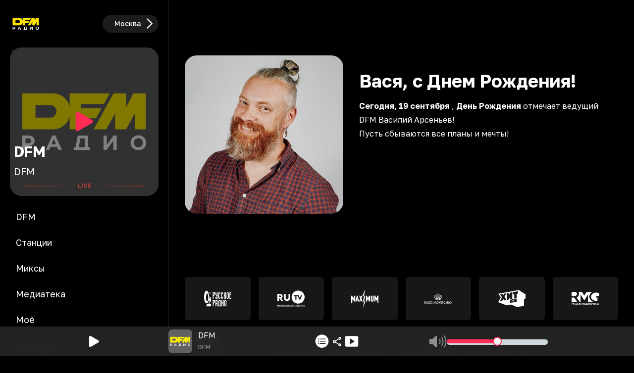

--- FILE ---
content_type: text/html; charset=utf-8
request_url: https://dfm.ru/news/vasya-s-dnem-rozhdeniya
body_size: 81212
content:
<!DOCTYPE html><html id="root-element" lang="ru" data-theme="dark" data-sentry-component="RootLayout" data-sentry-source-file="layout.tsx"><head><meta charSet="utf-8"/><meta name="viewport" content="width=device-width, initial-scale=1"/><link rel="stylesheet" href="/_next/static/css/68d295fc30987e32.css" data-precedence="next"/><link rel="stylesheet" href="/_next/static/css/54ef5e7c570cfa5d.css" data-precedence="next"/><link rel="stylesheet" href="/_next/static/css/8794c57bb32d5c22.css" data-precedence="next"/><link rel="stylesheet" href="/_next/static/css/d6c9ef872902f572.css" data-precedence="next"/><link rel="preload" as="script" fetchPriority="low" href="/_next/static/chunks/webpack-a341617f9929b201.js"/><script src="/_next/static/chunks/4bd1b696-4c046ca8a5f0df92.js" async=""></script><script src="/_next/static/chunks/769-ad957c6327970871.js" async=""></script><script src="/_next/static/chunks/main-app-9042c9fadffed46c.js" async=""></script><script src="/_next/static/chunks/cebd11e7-805ce5ee8e27a24b.js" async=""></script><script src="/_next/static/chunks/4810-f0fbba79e9575d4a.js" async=""></script><script src="/_next/static/chunks/6781-f4fd00762afe42d3.js" async=""></script><script src="/_next/static/chunks/9642-7eebd1f0ad2b817b.js" async=""></script><script src="/_next/static/chunks/4134-734d3d6f38f6564d.js" async=""></script><script src="/_next/static/chunks/9094-4f33a4991d6c09e1.js" async=""></script><script src="/_next/static/chunks/3911-229f055c5382c5bf.js" async=""></script><script src="/_next/static/chunks/570-1479f4df17d3d74a.js" async=""></script><script src="/_next/static/chunks/7329-5fe94555c6279890.js" async=""></script><script src="/_next/static/chunks/9142-0aebccf98d165b13.js" async=""></script><script src="/_next/static/chunks/1842-3df5b9087a086ba1.js" async=""></script><script src="/_next/static/chunks/8862-6ac7ae45712db345.js" async=""></script><script src="/_next/static/chunks/app/(root)/layout-0259cf2628c9aeed.js" async=""></script><script src="/_next/static/chunks/9cb54ea0-66b825edb5127dd9.js" async=""></script><script src="/_next/static/chunks/6440-e4a8e6f4f76a60ea.js" async=""></script><script src="/_next/static/chunks/6754-79589c75d2168916.js" async=""></script><script src="/_next/static/chunks/4895-522869f82d6c108b.js" async=""></script><script src="/_next/static/chunks/8950-1369c1c28cb926cc.js" async=""></script><script src="/_next/static/chunks/4976-86226ddd308e0a9a.js" async=""></script><script src="/_next/static/chunks/6956-cda7483c09b34d9f.js" async=""></script><script src="/_next/static/chunks/2973-82f61dc2990126d0.js" async=""></script><script src="/_next/static/chunks/6808-4ac3e2037b67dca8.js" async=""></script><script src="/_next/static/chunks/9293-b8df5e4cce355b6a.js" async=""></script><script src="/_next/static/chunks/app/(root)/page-9149144b8bc32102.js" async=""></script><script src="/_next/static/chunks/app/global-error-178f36b9f67fd96c.js" async=""></script><script src="/_next/static/chunks/5588-921c97cfd5bb6bc2.js" async=""></script><script src="/_next/static/chunks/9673-5cd2deef3f2a9cf3.js" async=""></script><script src="/_next/static/chunks/8051-e3b9e955d31b209e.js" async=""></script><script src="/_next/static/chunks/3439-5cb070af42da85d6.js" async=""></script><script src="/_next/static/chunks/4245-6b6ade09b617f930.js" async=""></script><script src="/_next/static/chunks/7045-b6f9366c786e059b.js" async=""></script><script src="/_next/static/chunks/app/layout-c139f091c9d40a45.js" async=""></script><script src="/_next/static/chunks/app/(root)/news/%5Bslug%5D/page-df6eeaf5efb9e84e.js" async=""></script><script async="" src="https://yandex.ru/ads/system/header-bidding.js"></script><script async="" src="https://yandex.ru/ads/system/context.js"></script><link rel="preload" href="https://x.instreamatic.com/mark/idsync.js?site_id=374" as="script"/><link rel="preload" href="https://vk.ru/js/api/videoplayer.js" as="script"/><link rel="preload" href="https://yandex.ru/ads/system/adsdk.js" as="script"/><meta name="next-size-adjust" content=""/><meta name="theme-color" content="#000000" data-sentry-element="meta" data-sentry-source-file="layout.tsx"/><title>Вася, с Днем Рождения!</title><meta name="description" content=" Сегодня, 19 сентября , День Рождения отмечает ведущий DFM Василий Арсеньев !
Пусть сбываются все планы и мечты!
"/><link rel="icon" href="/favicon.ico?4e1ef6187dbc406b" type="image/x-icon" sizes="48x48"/><link rel="icon" href="/icon.png?89a679abe9af8ca2" type="image/png" sizes="144x144"/><link rel="apple-touch-icon" href="/apple-icon.png?89a679abe9af8ca2" type="image/png" sizes="144x144"/><script>(function(m,e,t,r,i,k,a){m[i]=m[i]||function(){(m[i].a=m[i].a||[]).push(arguments)}; m[i].l=1*new Date(); for (var j = 0; j < document.scripts.length; j++) {if (document.scripts[j].src === r) { return; }} k=e.createElement(t),a=e.getElementsByTagName(t)[0],k.async=1,k.src=r,a.parentNode.insertBefore(k,a)}) (window, document, "script", "https://mc.yandex.ru/metrika/tag.js", "ym"); ym(93987017, "init", {clickmap:true,trackLinks:true,accurateTrackBounce:true,webvisor:true});</script><noscript><div><img src="https://mc.yandex.ru/watch/93987017" style="position:absolute;left:-9999px" alt=""/></div></noscript><script>var adfoxBiddersMap = {
  "adfox_roden-media": "3378189",
  "adfox_NAMENAME": "3361397",
  "adfox_adsmart": "3378202"
};

window.YaHeaderBiddingSettings = {
   biddersMap: adfoxBiddersMap,
};</script><script>window.Ya || (window.Ya = {});
window.yaContextCb = window.yaContextCb || [];
window.Ya.adfoxCode || (window.Ya.adfoxCode = {});
window.Ya.adfoxCode.hbCallbacks || (window.Ya.adfoxCode.hbCallbacks = []);</script><script id="theme-selector" data-sentry-component="ThemeScript" data-sentry-source-file="ThemeScript.tsx">if(typeof window !== 'undefined') {
window.getCookie = function(name) {
    const match = document.cookie.match(new RegExp('(^| )' + name + '=([^;]+)'));
    if (match) return match[2];
};
if(window.getCookie('color-scheme')) {
    document.getElementById('root-element').setAttribute('data-theme', window.getCookie('color-scheme'))
}}</script><meta name="sentry-trace" content="12dc8cf7d493ac6189df6a9f8c1af3a2-df3626ade11ed225-0"/><meta name="baggage" content="sentry-environment=prod,sentry-release=__trunk_749,sentry-public_key=8f53123f133426fb0b23d426ad3f3cb5,sentry-trace_id=12dc8cf7d493ac6189df6a9f8c1af3a2,sentry-sampled=false,sentry-sample_rand=0.15882923334097843,sentry-sample_rate=0"/><script src="/_next/static/chunks/polyfills-42372ed130431b0a.js" noModule=""></script></head><body class="bg-bg text-primary __className_efdbc8"><div hidden=""><!--$--><!--/$--></div><style>
:root {
  --bprogress-color: #FF2D55;
  --bprogress-height: 4px;
  --bprogress-spinner-size: 18px;
  --bprogress-spinner-animation-duration: 400ms;
  --bprogress-spinner-border-size: 2px;
  --bprogress-box-shadow: 0 0 10px #FF2D55, 0 0 5px #FF2D55;
  --bprogress-z-index: 99999;
  --bprogress-spinner-top: 15px;
  --bprogress-spinner-bottom: auto;
  --bprogress-spinner-right: 15px;
  --bprogress-spinner-left: auto;
}

.bprogress {
  width: 0;
  height: 0;
  pointer-events: none;
  z-index: var(--bprogress-z-index);
}

.bprogress .bar {
  background: var(--bprogress-color);
  position: fixed;
  z-index: var(--bprogress-z-index);
  top: 0;
  left: 0;
  width: 100%;
  height: var(--bprogress-height);
}

/* Fancy blur effect */
.bprogress .peg {
  display: block;
  position: absolute;
  right: 0;
  width: 100px;
  height: 100%;
  box-shadow: var(--bprogress-box-shadow);
  opacity: 1.0;
  transform: rotate(3deg) translate(0px, -4px);
}

/* Remove these to get rid of the spinner */
.bprogress .spinner {
  display: block;
  position: fixed;
  z-index: var(--bprogress-z-index);
  top: var(--bprogress-spinner-top);
  bottom: var(--bprogress-spinner-bottom);
  right: var(--bprogress-spinner-right);
  left: var(--bprogress-spinner-left);
}

.bprogress .spinner-icon {
  width: var(--bprogress-spinner-size);
  height: var(--bprogress-spinner-size);
  box-sizing: border-box;
  border: solid var(--bprogress-spinner-border-size) transparent;
  border-top-color: var(--bprogress-color);
  border-left-color: var(--bprogress-color);
  border-radius: 50%;
  -webkit-animation: bprogress-spinner var(--bprogress-spinner-animation-duration) linear infinite;
  animation: bprogress-spinner var(--bprogress-spinner-animation-duration) linear infinite;
}

.bprogress-custom-parent {
  overflow: hidden;
  position: relative;
}

.bprogress-custom-parent .bprogress .spinner,
.bprogress-custom-parent .bprogress .bar {
  position: absolute;
}

.bprogress .indeterminate {
  position: fixed;
  top: 0;
  left: 0;
  width: 100%;
  height: var(--bprogress-height);
  overflow: hidden;
}

.bprogress .indeterminate .inc,
.bprogress .indeterminate .dec {
  position: absolute;
  top: 0;
  height: 100%;
  background-color: var(--bprogress-color);
}

.bprogress .indeterminate .inc {
  animation: bprogress-indeterminate-increase 2s infinite;
}

.bprogress .indeterminate .dec {
  animation: bprogress-indeterminate-decrease 2s 0.5s infinite;
}

@-webkit-keyframes bprogress-spinner {
  0%   { -webkit-transform: rotate(0deg); transform: rotate(0deg); }
  100% { -webkit-transform: rotate(360deg); transform: rotate(360deg); }
}

@keyframes bprogress-spinner {
  0%   { transform: rotate(0deg); }
  100% { transform: rotate(360deg); }
}

@keyframes bprogress-indeterminate-increase {
  from { left: -5%; width: 5%; }
  to { left: 130%; width: 100%; }
}

@keyframes bprogress-indeterminate-decrease {
  from { left: -80%; width: 80%; }
  to { left: 110%; width: 10%; }
}
</style><!--$--><!--/$--><div class="hidden w-full md:block"><div class="relative flex w-full justify-center" id="adfox_172708756185626728_0"></div></div><div class="relative w-full md:grid md:grid-cols-[341px_minmax(0,_1fr)]"><div class="fixed bottom-0 left-0 z-30 flex h-14 w-full items-end justify-between border-r border-r-secondary-bg-border bg-secondary-bg px-6 text-center text-sm text-primary md:sticky md:bottom-auto md:top-0 md:z-20 md:flex md:h-min md:min-h-screen md:w-[341px] md:shrink-0 md:flex-col md:items-stretch md:justify-center md:bg-bg md:px-5 md:pb-20 md:pt-4 md:text-left md:text-lg" data-sentry-component="Sidebar" data-sentry-source-file="Sidebar.tsx"><div class="hidden md:block"><div class="flex cursor-pointer items-center justify-between gap-4" data-sentry-component="RadioSelector" data-sentry-source-file="RadioSelector.tsx"><div class="size-12 md:size-16 shrink-0"><svg xmlns="http://www.w3.org/2000/svg" viewBox="0 0 199.02 109.7" class="dark-only size-12 md:size-16" width="100" height="100" alt="Logos" data-sentry-element="LogoDark" data-sentry-source-file="RadioSelector.tsx"><path fill="#ffe300" fill-rule="evenodd" d="M133.51 17.19H80.39v47.72h14.78V50.25h20.14l7.34-13.32H95.17v-5.58h30.54zM181.56 17.19v47.72h-14.53V43.59l-11.74 21.32h-14.54V43.59l-11.74 21.32H112.3l26.28-47.72h16.71v18.82l.88-1.99 8.69-16.83z"></path><path fill="#ffe300" fill-rule="evenodd" d="M17.46 17.19H58.3c12.49 0 22.72 10.22 22.72 22.72v2.29c0 12.49-10.22 22.72-22.72 22.72H17.46zm17.5 15.5v16.72h19.73c4.71 0 8.28-4.19 8.23-8.42-.05-4.13-3.63-8.3-8.23-8.3z"></path><g fill="#fff"><path d="M171.6 88.79c.85 0 1.62-.14 2.33-.43s1.34-.7 1.87-1.24c.54-.54.96-1.18 1.25-1.91.3-.74.45-1.56.45-2.45s-.15-1.72-.45-2.45c-.3-.74-.71-1.38-1.24-1.92s-1.15-.95-1.87-1.24-1.5-.43-2.35-.43-1.62.14-2.33.43a5.6 5.6 0 0 0-3.12 3.16c-.3.74-.45 1.55-.45 2.45s.15 1.69.45 2.44.71 1.39 1.24 1.93 1.16.95 1.87 1.24c.72.29 1.5.43 2.35.43zm.03 3.72c-1.49 0-2.87-.24-4.14-.73s-2.36-1.17-3.29-2.05-1.64-1.91-2.16-3.1c-.51-1.19-.77-2.48-.77-3.88s.26-2.7.77-3.88c.51-1.19 1.24-2.22 2.17-3.1s2.03-1.56 3.29-2.05 2.63-.73 4.1-.73 2.86.24 4.11.73 2.34 1.17 3.26 2.05c.93.88 1.65 1.91 2.17 3.09s.78 2.48.78 3.9-.26 2.7-.78 3.9-1.25 2.23-2.17 3.1c-.93.87-2.01 1.55-3.26 2.04s-2.61.73-4.09.73v-.02zM125.3 92.19V73.31h4.34v12.3l9.01-12.3h4.1v18.88h-4.32V79.92l-9 12.27zM48.79 92.19l8.41-18.88h4.32l8.44 18.88h-4.58l-1.68-4.05h-8.75l-1.68 4.05zm13.54-7.36-2.99-7.22-3 7.22h6zM17.46 92.19V73.31h8.17c1.69 0 3.15.27 4.37.82s2.17 1.34 2.83 2.36c.67 1.02 1 2.25 1 3.67s-.33 2.62-1 3.64-1.61 1.81-2.83 2.36-2.68.82-4.37.82h-3.8v5.2h-4.37zm4.37-8.77h3.56c1.35 0 2.36-.29 3.02-.86.67-.58 1-1.38 1-2.4s-.33-1.85-1-2.43-1.67-.86-3.02-.86h-3.56zM85.73 92.51v-3.75h2.5l2.88-15.33v-.11h13.77v15.44h2.36v3.75zm6.73-3.75h8.06V76.91h-5.83z"></path></g></svg><svg xmlns="http://www.w3.org/2000/svg" viewBox="0 0 199.02 109.7" class="light-only size-12 md:size-16" width="100" height="100" alt="Logos" data-sentry-element="LogoLight" data-sentry-source-file="RadioSelector.tsx"><path fill="#ffe300" fill-rule="evenodd" d="M17.48 17.19h164.06v47.72H17.48z"></path><g fill="#050007"><path fill-rule="evenodd" d="M133.51 17.19H80.39v47.72h14.78V50.25h20.14l7.34-13.32H95.17v-5.58h30.54zM181.56 17.19v47.72h-14.53V43.59l-11.74 21.32h-14.54V43.59l-11.74 21.32H112.3l26.28-47.72h16.71v18.82l.88-1.99 8.69-16.83z"></path><path fill-rule="evenodd" d="M17.46 17.19H58.3c12.49 0 22.72 10.22 22.72 22.72v2.29c0 12.49-10.22 22.72-22.72 22.72H17.46zm17.5 15.5v16.72h19.73c4.71 0 8.28-4.19 8.23-8.42-.05-4.13-3.63-8.3-8.23-8.3z"></path><path d="M171.6 88.79c.85 0 1.62-.14 2.33-.43s1.34-.7 1.87-1.24c.54-.54.96-1.18 1.25-1.91.3-.74.45-1.56.45-2.45s-.15-1.72-.45-2.45c-.3-.74-.71-1.38-1.24-1.92s-1.15-.95-1.87-1.24-1.5-.43-2.35-.43-1.62.14-2.33.43a5.6 5.6 0 0 0-3.12 3.16c-.3.74-.45 1.55-.45 2.45s.15 1.69.45 2.44.71 1.39 1.24 1.93 1.16.95 1.87 1.24c.72.29 1.5.43 2.35.43zm.03 3.72c-1.49 0-2.87-.24-4.14-.73s-2.36-1.17-3.29-2.05-1.64-1.91-2.16-3.1c-.51-1.19-.77-2.48-.77-3.88s.26-2.7.77-3.88c.51-1.19 1.24-2.22 2.17-3.1s2.03-1.56 3.29-2.05 2.63-.73 4.1-.73 2.86.24 4.11.73 2.34 1.17 3.26 2.05c.93.88 1.65 1.91 2.17 3.09s.78 2.48.78 3.9-.26 2.7-.78 3.9-1.25 2.23-2.17 3.1c-.93.87-2.01 1.55-3.26 2.04s-2.61.73-4.09.73zM125.3 92.19V73.31h4.34v12.3l9.01-12.3h4.1v18.88h-4.32V79.92l-9 12.27zM48.79 92.19l8.41-18.88h4.32l8.44 18.88h-4.58l-1.68-4.05h-8.75l-1.68 4.05zm13.54-7.36-2.99-7.22-3 7.22h6zM17.46 92.19V73.31h8.17c1.69 0 3.15.27 4.37.82s2.17 1.34 2.83 2.36c.67 1.02 1 2.25 1 3.67s-.33 2.62-1 3.64-1.61 1.81-2.83 2.36-2.68.82-4.37.82h-3.8v5.2h-4.37zm4.37-8.77h3.56c1.35 0 2.36-.29 3.02-.86.67-.58 1-1.38 1-2.4s-.33-1.85-1-2.43-1.67-.86-3.02-.86h-3.56zM85.73 92.51v-3.75h2.5l2.88-15.33v-.11h13.77v15.44h2.36v3.75h-21.5zm6.73-3.75h8.06V76.91h-5.83z"></path></g></svg></div><div class="flex self-center bg-secondary-bg-border font-medium pl-6 py-0.5 pr-1 rounded-full cursor-pointer items-center gap-1 overflow-hidden text-sm text-secondary"><div class="truncate text-primary">Москва</div><svg xmlns="http://www.w3.org/2000/svg" viewBox="0 0 24 24" class="size-8 fill-primary" data-sentry-element="LocationIcon" data-sentry-source-file="DisplayRegion.tsx"><path d="M17.962 11.652a.8.8 0 0 1-.255.58l-6.96 6.812a.8.8 0 0 1-.581.237.786.786 0 0 1-.8-.8c0-.228.088-.421.229-.57l6.398-6.259-6.398-6.257a.84.84 0 0 1-.229-.572c0-.457.352-.8.8-.8.229 0 .422.08.58.229l6.961 6.82c.167.159.255.36.255.58"></path></svg></div></div></div><div class="my-4 hidden md:block"><div class="relative" data-sentry-component="CurrentImage" data-sentry-source-file="CurrentImage.tsx"><a class="relative block shrink-0 grow-0 rounded-3xl bg-gray-700" data-sentry-element="NextLink" data-sentry-source-file="Link.tsx" data-sentry-component="Link" href="/online/dfm/stream"><img alt="cover" loading="lazy" width="300" height="300" decoding="async" data-nimg="1" class="size-[300px] rounded-3xl" style="color:transparent" src="/logo.svg"/><div class="absolute left-0 top-0 size-full rounded-3xl bg-bg opacity-50"></div><div class="absolute bottom-3 w-full"><div class="mb-2 px-2 text-3xl font-bold tracking-tight text-primary"><div class="w-full touch-none h-full overflow-x-hidden whitespace-nowrap" data-sentry-component="AutoMarquee" data-sentry-source-file="AutoMarquee.tsx">DFM</div></div><div class="mb-2 px-2 text-xl font-normal tracking-tight text-primary"><div class="w-full touch-none h-full overflow-x-hidden whitespace-nowrap" data-sentry-component="AutoMarquee" data-sentry-source-file="AutoMarquee.tsx">DFM</div></div><div class=""><div class="relative w-full animate-pulse text-center text-xs font-bold text-system-red animate-duration-[1500ms] animate-infinite animate-ease-in-out" data-sentry-component="LiveLine" data-sentry-source-file="LiveLine.tsx"><div class="absolute left-1/2 top-1/2 h-1 w-4/5 -translate-x-1/2 -translate-y-1/2 rounded-2xl bg-gradient-radio"></div>LIVE</div></div></div></a><div class="absolute left-1/2 top-1/2 -translate-x-1/2 -translate-y-1/2 cursor-pointer p-2"><svg xmlns="http://www.w3.org/2000/svg" width="32" height="23" viewBox="0 0 24 26" class="size-[40px] fill-amber-500"><path d="M3.09 25.262c.629 0 1.203-.205 1.969-.643l16.406-9.515c1.258-.725 1.887-1.395 1.887-2.461 0-1.053-.63-1.723-1.887-2.461L5.059.666C4.293.229 3.719.037 3.089.037c-1.284 0-2.323.97-2.323 2.611v19.989c0 1.64 1.039 2.625 2.324 2.625"></path></svg></div></div></div><a class="group block" data-sentry-element="NextLink" data-sentry-component="Link" data-sentry-source-file="Link.tsx" href="/"><div class="rounded-xl group-hover:animate-jump md:p-3 md:group-hover:animate-none "><svg xmlns="http://www.w3.org/2000/svg" width="25" height="25" viewBox="0 0 26 25" class="mx-auto mb-3 mt-2.5 box-content group-hover:fill-amber-500 md:my-1.5 md:hidden fill-system-gray" alt="DFM" data-sentry-element="Icon" data-sentry-source-file="SidebarButton.tsx"><path d="M13 24.645C6.379 24.645.895 19.172.895 12.539.895 5.918 6.367.434 12.988.434c6.633 0 12.118 5.484 12.118 12.105 0 6.633-5.485 12.106-12.106 12.106m-2.273-7.313 7.007-4.113c.516-.293.504-1.031 0-1.336l-7.007-4.125c-.54-.317-1.243-.047-1.243.539v8.496c0 .598.668.89 1.243.539"></path></svg><span class="hidden group-hover:text-primary md:flex">DFM</span></div></a><a class="group block" data-sentry-element="NextLink" data-sentry-component="Link" data-sentry-source-file="Link.tsx" href="/online"><div class="rounded-xl group-hover:animate-jump md:p-3 md:group-hover:animate-none "><svg xmlns="http://www.w3.org/2000/svg" width="25" height="25" viewBox="0 0 32 23" class="mx-auto mb-3 mt-2.5 box-content group-hover:fill-amber-500 md:my-1.5 md:hidden fill-system-gray" alt="Станции" data-sentry-element="Icon" data-sentry-source-file="SidebarButton.tsx"><path d="M.39 11.55c0 3.95 1.465 7.571 4.055 10.278.457.48 1.102.445 1.489.024.375-.41.304-1.02-.141-1.477-2.215-2.32-3.422-5.438-3.422-8.824s1.207-6.504 3.422-8.824c.445-.47.516-1.067.14-1.477-.386-.422-1.03-.457-1.488.023C1.855 3.98.391 7.602.391 11.551m31.22 0c0-3.948-1.477-7.57-4.055-10.277-.457-.48-1.102-.445-1.489-.023-.375.41-.304 1.008.141 1.477 2.215 2.32 3.422 5.437 3.422 8.824s-1.207 6.504-3.422 8.824c-.445.457-.516 1.066-.14 1.477.386.421 1.03.457 1.488-.024 2.578-2.707 4.054-6.328 4.054-10.277m-26.954 0c0 2.802 1.008 5.427 2.801 7.384.469.503 1.137.503 1.535.046.387-.433.293-.996-.152-1.488-1.43-1.605-2.203-3.668-2.203-5.941 0-2.274.773-4.348 2.203-5.953.445-.48.539-1.043.152-1.489-.398-.457-1.066-.445-1.535.059-1.793 1.957-2.8 4.57-2.8 7.383m22.688 0c0-2.812-1.008-5.425-2.801-7.382-.469-.504-1.148-.516-1.535-.059-.387.446-.293 1.008.152 1.489 1.43 1.605 2.203 3.68 2.203 5.953s-.773 4.336-2.203 5.941c-.445.492-.539 1.055-.152 1.489.387.457 1.066.457 1.535-.047 1.793-1.957 2.8-4.582 2.8-7.383m-4.266 0a6.88 6.88 0 0 0-1.476-4.277c-.434-.55-1.16-.55-1.57-.093-.387.433-.247.949.14 1.488.61.785.926 1.781.926 2.883 0 1.09-.317 2.086-.926 2.883-.387.527-.527 1.054-.14 1.488.41.457 1.136.445 1.57-.094a6.88 6.88 0 0 0 1.476-4.277m-14.156 0c0 1.594.539 3.095 1.476 4.278.434.54 1.16.55 1.57.094.376-.434.247-.961-.152-1.488-.597-.797-.914-1.793-.914-2.883 0-1.102.317-2.098.914-2.883.399-.54.528-1.055.153-1.488-.41-.457-1.137-.457-1.57.093a6.88 6.88 0 0 0-1.477 4.278m4.851.024c0 1.184 1.032 2.18 2.239 2.18a2.216 2.216 0 0 0 0-4.43c-1.219 0-2.239 1.032-2.239 2.25"></path></svg><span class="hidden group-hover:text-primary md:flex">Станции</span></div></a><a class="group block" data-sentry-element="NextLink" data-sentry-component="Link" data-sentry-source-file="Link.tsx" href="/mixes"><div class="rounded-xl group-hover:animate-jump md:p-3 md:group-hover:animate-none "><svg xmlns="http://www.w3.org/2000/svg" width="25" height="25" viewBox="0 0 28 27" class="mx-auto mb-3 mt-2.5 box-content group-hover:fill-amber-500 md:my-1.5 md:hidden fill-system-gray" alt="Миксы" data-sentry-element="Icon" data-sentry-source-file="SidebarButton.tsx"><path d="M.406 22.492V12.52c0-1.641 1.02-2.614 2.754-2.614h2.602V4.668c0-2.508 1.3-3.809 3.832-3.809H23.75c2.543 0 3.844 1.301 3.844 3.809v17.754c0 2.508-1.301 3.809-3.844 3.809H4.238c-2.508 0-3.832-1.325-3.832-3.739m7.301 1.442h15.902c1.102 0 1.688-.575 1.688-1.711V4.867c0-1.137-.586-1.71-1.688-1.71H9.734c-1.09 0-1.687.573-1.687 1.71v17.52c0 .597-.117 1.101-.34 1.547M11.023 8.16a.783.783 0 0 1-.796-.797c0-.433.34-.773.796-.773h11.32c.446 0 .786.34.786.773a.78.78 0 0 1-.785.797zm0 4.043c-.457 0-.796-.34-.796-.773s.34-.785.796-.785h11.32c.446 0 .786.351.786.785s-.34.773-.785.773zm-8.32 10.184c0 .879.668 1.547 1.535 1.547.856 0 1.524-.645 1.524-1.547V12.203h-2.32c-.458 0-.739.281-.739.738zm8.988-2.028c-.925 0-1.476-.55-1.476-1.465v-2.718c0-.914.55-1.465 1.476-1.465h2.918c.914 0 1.465.55 1.465 1.465v2.719c0 .914-.55 1.464-1.465 1.464zm6.47-4.09c-.458 0-.798-.34-.798-.773 0-.445.34-.785.797-.785h4.172a.77.77 0 0 1 .785.785c0 .434-.34.773-.785.773zm0 4.09c-.458 0-.798-.34-.798-.773s.34-.785.797-.785h4.172c.445 0 .785.351.785.785s-.34.773-.785.773z"></path></svg><span class="hidden group-hover:text-primary md:flex">Миксы</span></div></a><a class="group block" data-sentry-element="NextLink" data-sentry-component="Link" data-sentry-source-file="Link.tsx" href="/mediateka"><div class="rounded-xl group-hover:animate-jump md:p-3 md:group-hover:animate-none "><svg xmlns="http://www.w3.org/2000/svg" class="mx-auto mb-3 mt-2.5 box-content group-hover:fill-amber-500 md:my-1.5 md:hidden fill-system-gray" viewBox="0 0 512 512" width="25" height="25" alt="Медиатека" data-sentry-element="Icon" data-sentry-source-file="SidebarButton.tsx"><path d="M0 256a256 256 0 1 1 512 0 256 256 0 1 1-512 0m256 32a32 32 0 1 1 0-64 32 32 0 1 1 0 64m-96-32a96 96 0 1 0 192 0 96 96 0 1 0-192 0m-64-16c0-35 17.5-71.1 45.2-98.8S205 96 240 96c8.8 0 16-7.2 16-16s-7.2-16-16-16c-45.4 0-89.2 22.3-121.5 54.5S64 194.6 64 240c0 8.8 7.2 16 16 16s16-7.2 16-16"></path></svg><span class="hidden group-hover:text-primary md:flex">Медиатека</span></div></a><a class="group block" data-sentry-element="NextLink" data-sentry-component="Link" data-sentry-source-file="Link.tsx" href="/favorites"><div class="rounded-xl group-hover:animate-jump md:p-3 md:group-hover:animate-none "><svg xmlns="http://www.w3.org/2000/svg" width="25" height="25" viewBox="0 0 24 23" class="mx-auto mb-3 mt-2.5 box-content group-hover:fill-amber-500 md:my-1.5 md:hidden fill-system-gray" alt="Моё" data-sentry-element="Icon" data-sentry-source-file="SidebarButton.tsx"><path d="M11.988 22.86c.305 0 .739-.223 1.09-.446 6.55-4.219 10.746-9.164 10.746-14.18 0-4.3-2.965-7.3-6.703-7.3-2.332 0-4.078 1.289-5.133 3.222C10.957 2.234 9.2.934 6.868.934c-3.74 0-6.716 3-6.716 7.3 0 5.016 4.196 9.961 10.746 14.18.364.223.797.445 1.09.445"></path></svg><span class="hidden group-hover:text-primary md:flex">Моё</span></div></a><a class="group block" data-sentry-element="NextLink" data-sentry-component="Link" data-sentry-source-file="Link.tsx" href="/support"><div class="rounded-xl group-hover:animate-jump md:p-3 md:group-hover:animate-none "><svg xmlns="http://www.w3.org/2000/svg" width="25" height="25" viewBox="0 0 26 26" class="mx-auto mb-3 mt-2.5 box-content group-hover:fill-amber-500 md:my-1.5 md:hidden fill-system-gray" alt="Контакты" data-sentry-element="Icon" data-sentry-source-file="SidebarButton.tsx"><path d="M7.41 25.594c.656 0 1.149-.317 1.945-1.02l4.02-3.562h7.09c3.527 0 5.508-2.016 5.508-5.496V6.422c0-3.48-1.98-5.496-5.508-5.496H5.523C1.996.926.016 2.94.016 6.422v9.094c0 3.48 2.027 5.496 5.425 5.496h.48v2.894c0 1.043.552 1.688 1.49 1.688m.574-2.578v-3.34c0-.692-.293-.961-.96-.961H5.581c-2.215 0-3.27-1.113-3.27-3.27V6.492c0-2.156 1.055-3.27 3.27-3.27h14.813c2.214 0 3.28 1.114 3.28 3.27v8.953c0 2.157-1.066 3.27-3.28 3.27h-7.149c-.703 0-1.055.117-1.547.633zm-.96-15.13h11.812a.733.733 0 0 0 .727-.738.73.73 0 0 0-.727-.714H7.023a.72.72 0 0 0-.714.714c0 .41.316.739.714.739m0 3.739h11.812a.74.74 0 0 0 .727-.738.73.73 0 0 0-.727-.727H7.023a.72.72 0 0 0-.714.727c0 .398.316.738.714.738m0 3.727h7.699a.72.72 0 0 0 .714-.727.713.713 0 0 0-.714-.727h-7.7a.713.713 0 0 0-.714.727.72.72 0 0 0 .714.727"></path></svg><span class="hidden group-hover:text-primary md:flex">Контакты</span></div></a><div class="mt-2 hidden md:relative md:block md:grow"><div class="hidden md:block" id="adfox_171508093124036728_0"></div></div></div><div class="relative w-full"><main><div class="flex w-full justify-between px-4 pb-2 pt-4" data-sentry-component="Header" data-sentry-source-file="Header.tsx"><div class="md:invisible"><div class="flex cursor-pointer items-center justify-between gap-4" data-sentry-component="RadioSelector" data-sentry-source-file="RadioSelector.tsx"><div class="size-12 md:size-16 shrink-0"><svg xmlns="http://www.w3.org/2000/svg" viewBox="0 0 199.02 109.7" class="dark-only size-12 md:size-16" width="100" height="100" alt="Logos" data-sentry-element="LogoDark" data-sentry-source-file="RadioSelector.tsx"><path fill="#ffe300" fill-rule="evenodd" d="M133.51 17.19H80.39v47.72h14.78V50.25h20.14l7.34-13.32H95.17v-5.58h30.54zM181.56 17.19v47.72h-14.53V43.59l-11.74 21.32h-14.54V43.59l-11.74 21.32H112.3l26.28-47.72h16.71v18.82l.88-1.99 8.69-16.83z"></path><path fill="#ffe300" fill-rule="evenodd" d="M17.46 17.19H58.3c12.49 0 22.72 10.22 22.72 22.72v2.29c0 12.49-10.22 22.72-22.72 22.72H17.46zm17.5 15.5v16.72h19.73c4.71 0 8.28-4.19 8.23-8.42-.05-4.13-3.63-8.3-8.23-8.3z"></path><g fill="#fff"><path d="M171.6 88.79c.85 0 1.62-.14 2.33-.43s1.34-.7 1.87-1.24c.54-.54.96-1.18 1.25-1.91.3-.74.45-1.56.45-2.45s-.15-1.72-.45-2.45c-.3-.74-.71-1.38-1.24-1.92s-1.15-.95-1.87-1.24-1.5-.43-2.35-.43-1.62.14-2.33.43a5.6 5.6 0 0 0-3.12 3.16c-.3.74-.45 1.55-.45 2.45s.15 1.69.45 2.44.71 1.39 1.24 1.93 1.16.95 1.87 1.24c.72.29 1.5.43 2.35.43zm.03 3.72c-1.49 0-2.87-.24-4.14-.73s-2.36-1.17-3.29-2.05-1.64-1.91-2.16-3.1c-.51-1.19-.77-2.48-.77-3.88s.26-2.7.77-3.88c.51-1.19 1.24-2.22 2.17-3.1s2.03-1.56 3.29-2.05 2.63-.73 4.1-.73 2.86.24 4.11.73 2.34 1.17 3.26 2.05c.93.88 1.65 1.91 2.17 3.09s.78 2.48.78 3.9-.26 2.7-.78 3.9-1.25 2.23-2.17 3.1c-.93.87-2.01 1.55-3.26 2.04s-2.61.73-4.09.73v-.02zM125.3 92.19V73.31h4.34v12.3l9.01-12.3h4.1v18.88h-4.32V79.92l-9 12.27zM48.79 92.19l8.41-18.88h4.32l8.44 18.88h-4.58l-1.68-4.05h-8.75l-1.68 4.05zm13.54-7.36-2.99-7.22-3 7.22h6zM17.46 92.19V73.31h8.17c1.69 0 3.15.27 4.37.82s2.17 1.34 2.83 2.36c.67 1.02 1 2.25 1 3.67s-.33 2.62-1 3.64-1.61 1.81-2.83 2.36-2.68.82-4.37.82h-3.8v5.2h-4.37zm4.37-8.77h3.56c1.35 0 2.36-.29 3.02-.86.67-.58 1-1.38 1-2.4s-.33-1.85-1-2.43-1.67-.86-3.02-.86h-3.56zM85.73 92.51v-3.75h2.5l2.88-15.33v-.11h13.77v15.44h2.36v3.75zm6.73-3.75h8.06V76.91h-5.83z"></path></g></svg><svg xmlns="http://www.w3.org/2000/svg" viewBox="0 0 199.02 109.7" class="light-only size-12 md:size-16" width="100" height="100" alt="Logos" data-sentry-element="LogoLight" data-sentry-source-file="RadioSelector.tsx"><path fill="#ffe300" fill-rule="evenodd" d="M17.48 17.19h164.06v47.72H17.48z"></path><g fill="#050007"><path fill-rule="evenodd" d="M133.51 17.19H80.39v47.72h14.78V50.25h20.14l7.34-13.32H95.17v-5.58h30.54zM181.56 17.19v47.72h-14.53V43.59l-11.74 21.32h-14.54V43.59l-11.74 21.32H112.3l26.28-47.72h16.71v18.82l.88-1.99 8.69-16.83z"></path><path fill-rule="evenodd" d="M17.46 17.19H58.3c12.49 0 22.72 10.22 22.72 22.72v2.29c0 12.49-10.22 22.72-22.72 22.72H17.46zm17.5 15.5v16.72h19.73c4.71 0 8.28-4.19 8.23-8.42-.05-4.13-3.63-8.3-8.23-8.3z"></path><path d="M171.6 88.79c.85 0 1.62-.14 2.33-.43s1.34-.7 1.87-1.24c.54-.54.96-1.18 1.25-1.91.3-.74.45-1.56.45-2.45s-.15-1.72-.45-2.45c-.3-.74-.71-1.38-1.24-1.92s-1.15-.95-1.87-1.24-1.5-.43-2.35-.43-1.62.14-2.33.43a5.6 5.6 0 0 0-3.12 3.16c-.3.74-.45 1.55-.45 2.45s.15 1.69.45 2.44.71 1.39 1.24 1.93 1.16.95 1.87 1.24c.72.29 1.5.43 2.35.43zm.03 3.72c-1.49 0-2.87-.24-4.14-.73s-2.36-1.17-3.29-2.05-1.64-1.91-2.16-3.1c-.51-1.19-.77-2.48-.77-3.88s.26-2.7.77-3.88c.51-1.19 1.24-2.22 2.17-3.1s2.03-1.56 3.29-2.05 2.63-.73 4.1-.73 2.86.24 4.11.73 2.34 1.17 3.26 2.05c.93.88 1.65 1.91 2.17 3.09s.78 2.48.78 3.9-.26 2.7-.78 3.9-1.25 2.23-2.17 3.1c-.93.87-2.01 1.55-3.26 2.04s-2.61.73-4.09.73zM125.3 92.19V73.31h4.34v12.3l9.01-12.3h4.1v18.88h-4.32V79.92l-9 12.27zM48.79 92.19l8.41-18.88h4.32l8.44 18.88h-4.58l-1.68-4.05h-8.75l-1.68 4.05zm13.54-7.36-2.99-7.22-3 7.22h6zM17.46 92.19V73.31h8.17c1.69 0 3.15.27 4.37.82s2.17 1.34 2.83 2.36c.67 1.02 1 2.25 1 3.67s-.33 2.62-1 3.64-1.61 1.81-2.83 2.36-2.68.82-4.37.82h-3.8v5.2h-4.37zm4.37-8.77h3.56c1.35 0 2.36-.29 3.02-.86.67-.58 1-1.38 1-2.4s-.33-1.85-1-2.43-1.67-.86-3.02-.86h-3.56zM85.73 92.51v-3.75h2.5l2.88-15.33v-.11h13.77v15.44h2.36v3.75h-21.5zm6.73-3.75h8.06V76.91h-5.83z"></path></g></svg></div><div class="flex self-center bg-secondary-bg-border font-medium pl-6 py-0.5 pr-1 rounded-full cursor-pointer items-center gap-1 overflow-hidden text-sm text-secondary"><div class="truncate text-primary">Москва</div><svg xmlns="http://www.w3.org/2000/svg" viewBox="0 0 24 24" class="size-8 fill-primary" data-sentry-element="LocationIcon" data-sentry-source-file="DisplayRegion.tsx"><path d="M17.962 11.652a.8.8 0 0 1-.255.58l-6.96 6.812a.8.8 0 0 1-.581.237.786.786 0 0 1-.8-.8c0-.228.088-.421.229-.57l6.398-6.259-6.398-6.257a.84.84 0 0 1-.229-.572c0-.457.352-.8.8-.8.229 0 .422.08.58.229l6.961 6.82c.167.159.255.36.255.58"></path></svg></div></div></div><div class="flex items-center"><div class="flex w-32 justify-end"></div></div></div><div class="flex flex-col gap-4 bg-bg px-4 pb-20 md:px-8"><div class="mx-auto w-full pb-20 pt-6"><div class="w-full lg:flex"><div class=" mb-12 w-full shrink-0 grow-0 lg:mb-0 lg:w-80"><img alt="Новости" data-sentry-element="Image" data-sentry-source-file="ShowNews.tsx" loading="lazy" width="640" height="640" decoding="async" data-nimg="1" class="w-full rounded-3xl" style="color:transparent" src="/b/d/a9C4t_hQlOzq4-C1PWNlMbU-b7bSLNMTG8l99rwJNI31iLv0UeYNBRBUMToFLolpQREdLD3ZRGGdlq6pw8IncNKmUIY=WLSmih5oANtIM6DNT8TSig.webp"/></div><div class="w-full shrink grow py-4 md:px-8 md:py-0"><div class="mb-8 flex gap-2"></div><h2 class="break-words pb-4 text-2xl font-bold md:text-3xl xl:text-4xl">Вася, с Днем Рождения!</h2><div class="prose prose-default "><p><strong>Сегодня, 19 сентября</strong> , <strong>День Рождения</strong> отмечает ведущий DFM <a href="https://dfm.ru/team/all/vasilij-artemev">Василий Арсеньев</a>!</p>
<p>Пусть сбываются все планы и мечты!</p></div></div></div></div><div class="py-2" data-sentry-component="FooterAdBundle" data-sentry-source-file="FooterAdBundle.tsx"><div class="hidden w-full md:block"><div class="relative flex w-full justify-center" id="adfox_174161832245626728_0"></div></div><div class="-mx-4 flex justify-center md:hidden"><div class="flex w-full justify-center" id="adfox_172708758564026728_0"></div></div></div><!--$--><!--/$--><div class="pb-8 md:pb-0" data-sentry-component="Footer" data-sentry-source-file="Footer.tsx"><div class="mt-8 grid w-full grid-cols-3 gap-2 md:gap-4 lg:grid-cols-6" data-sentry-component="FooterRadioList" data-sentry-source-file="FooterRadioList.tsx"><a target="_blank" rel="noreferrer" class="group" href="https://rusradio.ru/?utm_source=dfm&amp;utm_medium=web" data-sentry-component="FooterRadioButton" data-sentry-source-file="FooterRadioButton.tsx"><div class="rounded-md bg-[#161717] py-4 group-hover:animate-jump"><svg xmlns="http://www.w3.org/2000/svg" xml:space="preserve" id="RusskoeRadio_svg__Layer_1" x="0" y="0" viewBox="0 0 1000 1000" class=" mx-auto w-5/12" alt="Русское радио" data-sentry-element="IconImage" data-sentry-source-file="FooterRadioButton.tsx"><style>.RusskoeRadio_svg__st0{fill:#fff}</style><path id="RusskoeRadio_svg__XMLID_00000123440976770726388070000016023263037109083034_" d="M246.78 700.39h-56.5c6.11-34.79 43.34-50.26 60.17-117.19 22.25-88.51-21.47-145.33-52.1-172.86-.1-.12 2.66 98.01-28.37 157.43 8.84-35.9 13.96-78.33 13.96-123.8 0-129.05-41.17-233.67-91.93-233.67C41.23 210.3.07 314.92.07 443.97s41.16 233.67 91.94 233.67c30.68 0 57.85-38.21 74.55-96.93 6.96-4.4 18.82-4.7 21.12-4.7 21.2 0 38.17 26.45 4.63 70.95-17.63 25.7-23.35 41.4-24.68 53.43h-61.06c-6.2 0-9.75 3.25-9.75 8.91v50.17c-14.09.9-25.29 12.62-25.29 26.93v1.71h185V709.3c0-5.66-3.55-8.91-9.75-8.91m-135.1-95.04c-21.78 0-39.44-63.68-39.44-142.25 0-78.56 17.66-142.25 39.44-142.25.85 0 1.69.13 2.52.32-5.22-17.39-11.97-33.54-19.95-48.02 51.37 62.05 53.83 135.61 53.95 135.5l-.08-.14c1.94 16.81 3.02 35.25 3.02 54.59-.01 78.57-17.68 142.25-39.46 142.25" class="RusskoeRadio_svg__st0"></path><path id="RusskoeRadio_svg__XMLID_00000137826028708275424040000015998594049736425353_" d="M754.24 458.94h.08V419.2l11.78-15.06c2.9 2.45 10.27 9.87 10.27 22.07v81.05h28.8V424.1c0-16.3-7.29-31.68-20.01-42.2l-1.01-.84 3.42-4.38c11.28-14.4 17.49-32.41 17.49-50.71v-54.75h-28.8v58.69c0 11.84-4.01 23.48-11.3 32.78l-10.65 13.52v-105h-28.8v236.02h28.68z" class="RusskoeRadio_svg__st0"></path><path id="RusskoeRadio_svg__XMLID_00000129176915801277559700000001242046119229586863_" d="M1000 300.04v-28.8h-58.91a8.71 8.71 0 0 0-8.71 8.71v218.6c0 4.81 3.9 8.71 8.71 8.71H1000v-28.8h-38.81V374.68h37.11v-28.8h-37.13v-45.84z" class="RusskoeRadio_svg__st0"></path><path id="RusskoeRadio_svg__XMLID_00000006684698680509426820000012492374621399313034_" d="m689.25 622.7-22.16 32.09v-102.7h-28.81v236.03h28.81v-87.73l22.16-31.68v119.41h28.83V552.09h-28.83z" class="RusskoeRadio_svg__st0"></path><path id="RusskoeRadio_svg__XMLID_00000119799525654221257170000017221545285228127635_" d="M487.24 552.1H456.7c-23.66 0-38.73 17.38-40.3 46.48-.15 2.4-.23 4.59-.23 6.7v182.87l28.8-.04v-87.72h22.11v87.69l28.86.04v-227.3a8.7 8.7 0 0 0-8.7-8.72m-20.15 119.49h-22.11v-74.38c0-8.73 1.96-16.31 11.65-16.31h10.52z" class="RusskoeRadio_svg__st0"></path><path id="RusskoeRadio_svg__XMLID_00000157274705813327751930000000539144683936018870_" d="M782.02 550.26c-23.66 0-38.73 17.38-40.3 46.48-.15 2.4-.23 4.59-.23 6.7v133.32l.02.62-.02.99c0 32.26 15.11 51.52 40.43 51.52 23.66 0 38.73-17.38 40.3-46.48.15-2.37.23-4.56.23-6.7V603.39l-.02-.62.02-.99c0-32.26-15.11-51.52-40.43-51.52m11.91 195.83c-.3 5.44-2.25 14.52-11.93 14.52-9.69 0-11.64-9.11-11.93-14.5-.04-2.12-.1-149.93-.06-152.02.29-5.44 2.24-14.56 11.93-14.56 9.7 0 11.64 9.12 11.93 14.52.07 2.45.12 148.1.06 152.04" class="RusskoeRadio_svg__st0"></path><path id="RusskoeRadio_svg__XMLID_00000146473993071096817750000002884001264118925744_" d="M692.41 494.91c7.26-9.09 10.94-21.44 10.94-36.73v-26.23H674.9v26.9c0 7.35-1.24 12.83-3.67 16.29-2.33 3.31-5.3 4.91-9.08 4.91-4 0-6.88-1.45-9.07-4.58-2.32-3.3-3.4-8.37-3.4-15.96v-141.2c0-7.59 1.08-12.66 3.39-15.96 2.21-3.12 5.1-4.57 9.09-4.57 3.78 0 6.75 1.61 9.08 4.91 2.44 3.46 3.67 8.94 3.67 16.3v26.89h28.45v-26.23c0-15.28-3.68-27.63-10.94-36.72-7.57-9.48-17.75-14.29-30.26-14.29-12.52 0-22.7 4.81-30.27 14.29-7.25 9.08-10.93 21.43-10.93 36.72v138.54c0 15.29 3.68 27.65 10.93 36.73 7.57 9.47 17.76 14.28 30.27 14.28 12.49-.01 22.67-4.81 30.25-14.29" class="RusskoeRadio_svg__st0"></path><path id="RusskoeRadio_svg__XMLID_00000145033262965327610480000012895312334241088936_" d="M868.09 268.75c-23.92 0-39.15 17.57-40.74 46.99-.16 2.42-.23 4.64-.23 6.78v136.17l.02.62-.02 1c0 32.62 15.28 52.1 40.88 52.1 23.92 0 39.15-17.57 40.74-47 .15-2.4.23-4.61.23-6.78V322.46l-.02-.63.02-1c0-32.6-15.28-52.08-40.88-52.08m12.08 199.4c-.3 5.51-2.28 14.72-12.1 14.72-9.84 0-11.81-9.24-12.1-14.7-.04-2.18-.1-152.98-.06-155.1.3-5.51 2.27-14.76 12.11-14.76 9.83 0 11.8 9.25 12.1 14.72.07 2.46.12 151.07.05 155.12" class="RusskoeRadio_svg__st0"></path><path id="RusskoeRadio_svg__XMLID_00000044858140699219470190000008593643685824382339_" d="M560.57 509.19c12.51 0 22.69-4.8 30.26-14.28 7.26-9.09 10.94-21.45 10.94-36.73v-26.23h-28.45v26.9c0 7.35-1.24 12.83-3.67 16.29-2.33 3.31-5.3 4.91-9.08 4.91-4 0-6.88-1.45-9.07-4.58-2.32-3.29-3.4-8.37-3.4-15.96v-141.2c0-7.59 1.08-12.66 3.39-15.96 2.21-3.12 5.1-4.57 9.09-4.57 3.78 0 6.75 1.61 9.08 4.91 2.44 3.46 3.67 8.94 3.67 16.3v26.89h28.45v-26.23c0-15.28-3.68-27.63-10.94-36.72-7.57-9.48-17.75-14.29-30.26-14.29-12.52 0-22.7 4.81-30.27 14.29-7.25 9.08-10.93 21.43-10.93 36.72v138.54c0 15.29 3.68 27.65 10.93 36.73 7.56 9.47 17.75 14.27 30.26 14.27" class="RusskoeRadio_svg__st0"></path><path id="RusskoeRadio_svg__XMLID_00000157296451191281341910000004205313135685782183_" d="m318.48 279.94.02 227.31h28.78V419.2l33.26-42.51c11.28-14.4 17.49-32.41 17.49-50.71v-54.75h-70.84a8.71 8.71 0 0 0-8.71 8.71m28.81 19.93h21.95v30.05c0 11.84-4.01 23.48-11.3 32.78l-10.65 13.52z" class="RusskoeRadio_svg__st0"></path><path id="RusskoeRadio_svg__XMLID_00000023969520657830583730000004724353594666092465_" d="m318.48 560.8.02 227.31h28.78v-88.06l33.26-42.51c11.28-14.4 17.49-32.41 17.49-50.71v-54.75h-70.84c-4.81.01-8.71 3.91-8.71 8.72m28.81 19.93h21.95v30.05c0 11.84-4.01 23.48-11.3 32.78l-10.65 13.52z" class="RusskoeRadio_svg__st0"></path><path id="RusskoeRadio_svg__XMLID_00000094579179892987855200000012771787183515964301_" d="M608.52 759.13V574.18h-.03v-13.37c0-4.81-3.9-8.71-8.71-8.71h-30.54c-23.66 0-38.73 17.38-40.3 46.48-.15 2.4-.23 4.59-.23 6.69l-.03.01v61.45c0 30.95-5.24 82.87-6.23 92.41h-13.62v28.98h114.85l-.03-28.98h-15.13zm-28.8 0h-28.4c3.43-30.51 6.17-56.85 6.17-92.41v-69.51l.03-.01c0-8.73 1.96-16.31 11.65-16.31h10.52l.03.01z" class="RusskoeRadio_svg__st0"></path><path id="RusskoeRadio_svg__XMLID_00000133524103352794548160000014206162355307090052_" d="M467.15 271.23v105l-10.65-13.52c-7.28-9.3-11.3-20.94-11.3-32.78v-58.69h-28.8v54.75c0 18.3 6.21 36.3 17.49 50.71l35 44.38v10.89h-27.18c-13.98 0-25.31 11.33-25.31 25.31v24.68c0 13.98 11.33 25.31 25.31 25.31h28.93c13.98 0 25.31-11.33 25.31-25.31v-25.78c0-.13-.02-.25-.02-.38l.02-184.55h-28.8zm1.74 205.26c0 1.95-1.58 3.52-3.52 3.52h-18.39c-1.95 0-3.52-1.58-3.52-3.52v-13.65c0-1.95 1.58-3.52 3.52-3.52h21.91z" class="RusskoeRadio_svg__st0"></path><g id="RusskoeRadio_svg__XMLID_00000162336900521939160440000012880434764879835280_"><path id="RusskoeRadio_svg__XMLID_00000153663324727606770520000006705816484667559296_" d="M217.66 271.23c-14.67 0-26.61 11.94-26.61 26.61s11.94 26.61 26.61 26.61 26.61-11.94 26.61-26.61-11.93-26.61-26.61-26.61m21.43 26.61c0 11.82-9.61 21.43-21.43 21.43s-21.43-9.61-21.43-21.43 9.61-21.43 21.43-21.43 21.43 9.61 21.43 21.43" class="RusskoeRadio_svg__st0"></path><path id="RusskoeRadio_svg__XMLID_00000177471657200829964400000017898389036605224895_" d="M223.29 300.03c2.64-1.29 4.38-4.29 4.38-7.64 0-3.71-1.77-6.56-4.86-7.83-1.29-.56-2.73-.76-5.31-.76h-9.4v28.08h5.8v-10.16h4.07l5.37 10.16h6.54l-5.95-10.75c-.26-.5-.48-.86-.64-1.1m-1.49-7.37c0 2.45-1.45 3.91-3.87 3.91h-4.02v-7.66h3.18c1.55 0 2.25.17 2.83.43 1.55.64 1.88 2.16 1.88 3.32" class="RusskoeRadio_svg__st0"></path></g></svg></div></a><a target="_blank" rel="noreferrer" class="group" href="https://ru.tv/?utm_source=dfm&amp;utm_medium=web" data-sentry-component="FooterRadioButton" data-sentry-source-file="FooterRadioButton.tsx"><div class="rounded-md bg-[#161717] py-4 group-hover:animate-jump"><svg xmlns="http://www.w3.org/2000/svg" xml:space="preserve" id="RUTV_svg__Layer_1" x="0" y="0" viewBox="0 0 1000 1000" class=" mx-auto w-5/12" alt="RU.TV" data-sentry-element="IconImage" data-sentry-source-file="FooterRadioButton.tsx"><style>.RUTV_svg__st0{fill:#fff}</style><g id="RUTV_svg__XMLID_236_"><g id="RUTV_svg__XMLID_237_"><g id="RUTV_svg__XMLID_248_"><g id="RUTV_svg__XMLID_249_"><g id="RUTV_svg__XMLID_250_"><path id="RUTV_svg__XMLID_251_" d="m139.7 581.9-49.53-81.26H60.58v81.26H.72V332.42h93.01c62.72 0 100.5 32.79 100.5 84.11 0 33.85-16.4 59.53-45.62 73.06l57.38 92.31zM60.58 444.68h41.35c21.37 0 29.93-14.61 29.93-28.14s-8.56-28.14-29.93-28.14H60.58z" class="RUTV_svg__st0"></path></g></g></g><g id="RUTV_svg__XMLID_243_"><g id="RUTV_svg__XMLID_244_"><g id="RUTV_svg__XMLID_245_"><path id="RUTV_svg__XMLID_246_" d="M467.06 332.42v138.64c0 74.85-46.33 115.84-112.26 115.84-66.3 0-112.26-40.99-112.26-115.84V332.42h59.86V473.2c0 35.65 19.61 57.75 52.4 57.75s52.37-22.1 52.37-57.75V332.42z" class="RUTV_svg__st0"></path></g></g></g><g id="RUTV_svg__XMLID_238_"><g id="RUTV_svg__XMLID_239_"><path id="RUTV_svg__XMLID_240_" d="M760.46 206.91c-132.29 0-239.53 107.24-239.53 239.54 0 132.29 107.25 239.53 239.54 239.53S1000.01 578.74 1000 446.45c.01-132.3-107.24-239.55-239.54-239.54m78.24 334.21h-33.23L748.6 412.25h-49.98v128.87h-39.86V412.25h-49.82v-37.24H777l42.72 101.55 2.36 7.36 2.37-7.36 42.7-101.55H912z" class="RUTV_svg__st0"></path></g></g></g></g><path d="M44.53 738.29c-2.27 0-4.3.38-4.38.4l-1.11.21-13.67 30.93-13.54-30.85-1.11-.21c-.09-.02-2.11-.4-4.46-.4-2.27 0-4.36.39-4.44.4l-1.75.33v53.74l1.63.41c.17.04 1.75.42 3.56.42 1.65 0 3.28-.38 3.46-.42l1.65-.39v-32.51l10.61 24.29.98.27c.16.05 1.63.44 3.4.44 1.76 0 3.23-.39 3.4-.44l.98-.27 10.76-24.43v32.56l1.63.41c.17.04 1.75.42 3.49.42s3.31-.38 3.49-.42l1.63-.41v-53.73L49 738.7c-.1-.03-2.12-.41-4.47-.41M95.81 738.36c-1.73 0-3.57.4-3.64.42l-1.1.24-10.96 26.75-11.09-26.75-1.1-.24c-.08-.02-1.91-.42-3.64-.42-1.64 0-3.33.38-3.52.42l-2.49.57 16.28 38.9.82.23-.96 2.59c-1.1 2.96-2.59 4.17-5.15 4.17-2.31 0-3.7-.36-3.7-.36l-1.7-.46-.79 1.57c-.11.22-.66 1.41-.66 3.06 0 1.7.58 2.84.7 3.06l.4.73.78.27c.21.07 2.09.7 4.98.7 9.07 0 12.47-5.38 14.79-11.17l17.73-43.26-2.44-.59c-.18-.05-1.81-.43-3.54-.43M137.85 765.11c3.03-2.22 4.6-5.57 4.6-9.91v-2.68c0-9.54-6.05-14.37-17.99-14.37-12.52 0-18.35 4.43-18.35 13.94v2.62l1.63.41c.17.04 1.75.42 3.34.42 1.76 0 3.23-.39 3.4-.44l1.57-.44v-2.57c0-3.04.62-5.37 8.41-5.37 6.22 0 7.4 2.04 7.4 5.8v2.68c0 3.9-1.2 5.88-7.76 5.88h-7.85l-.49 1.47c-.04.12-.4 1.25-.4 2.85 0 1.59.35 2.64.42 2.83l.51 1.42h7.8c8.05 0 8.7 2.73 8.7 6.02v3.48c0 3.33-.67 6.09-8.92 6.09-6.27 0-10.54-1.54-12.32-2.34l-2.42-.98-1.62 1.26c-.12.21-.7 1.37-.7 3.2 0 1.69.53 2.91.63 3.14l.27.59.55.34c.22.13 5.55 3.36 15.67 3.36 12.9 0 19.44-4.93 19.44-14.66v-3.48c.02-4.74-1.88-8.32-5.52-10.56M197.37 738.36c-1.83 0-3.54.41-3.61.42l-1.65.39v53.6l1.65.39c.07.02 1.79.42 3.61.42s3.53-.4 3.61-.42l1.65-.39V739.2l-1.62-.41c-.18-.04-1.77-.43-3.64-.43M170.97 759.63c-3.3 0-6.04.09-7.83.17v-20.63l-1.67-.38c-.07-.02-1.85-.42-3.59-.42-1.9 0-3.61.41-3.69.42l-1.65.39v53.7l1.94.19c.28.03 6.94.66 16.48.66 12.51 0 18.86-4.94 18.86-14.67v-4.7c0-9.78-6.34-14.73-18.85-14.73m-7.84 8.56h7.83c7.05 0 8.34 2.08 8.34 6.17v4.7c0 3.37-.63 6.17-8.34 6.17h-7.83zM250.56 739.46l-2.95-.68c-.08-.02-1.85-.42-3.74-.42-1.88 0-3.71.4-3.79.42l-.87.19-14.08 21.99-1.76.51v-22.28l-1.65-.39c-.07-.02-1.79-.42-3.61-.42-1.9 0-3.61.41-3.69.42l-1.65.39v53.6l1.65.39c.07.02 1.79.42 3.68.42 1.74 0 3.51-.4 3.59-.42l1.67-.38v-22.38l2.16-.62 14.34 23.2.92.18c.08.02 2.04.4 3.75.4 1.95 0 3.73-.4 3.8-.42l2.92-.66-16.78-27.46zM281.23 738.76c-.09-.02-2.17-.4-4.59-.4-2.48 0-4.57.39-4.66.4l-1.27.24-16.92 53.63 2.25.53c.07.02 1.79.42 3.53.42 1.66 0 3.49-.39 3.57-.41l1.22-.26 4.1-12.99h16.31l4.1 12.99 1.22.26c.08.02 1.91.41 3.64.41 1.65 0 3.28-.38 3.46-.42l2.25-.53L282.5 739zm-10.34 32.59 5.74-18.28 5.7 18.28zM331.4 738.36c-8.14 0-13.49.64-13.71.67l-1.65.2-5.35 40.26c-.73 5.18-1.55 5.75-4.46 5.75h-1.43l-.55 1.33c-.09.21-.52 1.34-.52 2.92 0 1.65.44 2.78.52 2.99l.55 1.33h1.43c11.24 0 13.68-6.59 14.64-13.73l4.38-33h11.3v45.68l1.63.41c.07.02 1.73.42 3.63.42 1.82 0 3.53-.4 3.61-.42l1.65-.39v-53.52l-1.89-.23c-.23-.03-5.65-.67-13.78-.67M375.59 759.63c-3.3 0-6.04.09-7.83.17v-20.63l-1.67-.38c-.07-.02-1.85-.42-3.59-.42-1.9 0-3.61.41-3.69.42l-1.65.39v53.7l1.94.19c.28.03 6.94.66 16.48.66 12.51 0 18.86-4.94 18.86-14.67v-4.7c.01-9.78-6.34-14.73-18.85-14.73m-7.83 8.56h7.83c7.05 0 8.34 2.08 8.34 6.17v4.7c0 3.37-.63 6.17-8.34 6.17h-7.83zM438.23 738.36c-1.88 0-3.46.39-3.64.43l-1.62.41v21.88h-18.71v-21.9l-1.65-.39c-.07-.02-1.79-.42-3.61-.42-1.9 0-3.61.41-3.69.42l-1.65.39v53.6l1.65.39c.07.02 1.79.42 3.68.42 1.74 0 3.51-.4 3.59-.42l1.67-.38v-23.15h18.71v23.11l1.63.41c.17.04 1.76.42 3.63.42 1.82 0 3.53-.4 3.61-.42l1.65-.39v-53.6l-1.65-.39c-.06-.01-1.78-.42-3.6-.42M472.01 759.63c-3.3 0-6.04.09-7.83.17v-20.63l-1.67-.38c-.07-.02-1.85-.42-3.59-.42-1.9 0-3.61.41-3.69.42l-1.65.39v53.7l1.94.19c.28.03 6.94.66 16.48.66 12.51 0 18.86-4.94 18.86-14.67v-4.7c.01-9.78-6.34-14.73-18.85-14.73m-7.84 8.56H472c7.05 0 8.34 2.08 8.34 6.17v4.7c0 3.37-.63 6.17-8.34 6.17h-7.83zM498.41 738.36c-1.83 0-3.54.41-3.61.42l-1.65.39v53.6l1.65.39c.07.02 1.79.42 3.61.42s3.53-.4 3.61-.42l1.65-.39V739.2l-1.62-.41c-.18-.04-1.76-.43-3.64-.43M549.19 738.36c-1.7 0-3.17.4-3.33.44l-.81.23-20.62 33.4v-33.26l-1.65-.39c-.08-.02-1.79-.42-3.61-.42-1.9 0-3.61.41-3.69.42l-1.65.4v53.52l1.57.44c.16.05 1.63.44 3.32.44 1.54 0 3.06-.39 3.22-.43l.83-.22 20.71-33.44v33.26l1.63.41c.17.04 1.75.42 3.63.42 1.82 0 3.53-.4 3.61-.42l1.65-.39v-53.53l-1.57-.44c-.15-.04-1.62-.44-3.24-.44" class="RUTV_svg__st0"></path><path d="M533.92 739.33c7.87 0 11.7-3.16 11.7-9.67v-2.24l-1.43-.51c-.14-.05-1.4-.49-2.82-.49-1.44 0-2.67.45-2.8.5l-1.38.53v2.27c0 1.55 0 2.33-3.27 2.33-3.21 0-3.21-.68-3.21-2.33v-2.31l-1.43-.51c-.14-.05-1.4-.49-2.82-.49-1.44 0-2.67.45-2.8.5l-1.38.53v2.2c.02 6.62 3.71 9.69 11.64 9.69M620.41 738.51h-37.44l-.55 1.33c-.09.21-.52 1.35-.52 2.99 0 1.68.46 2.78.55 2.98l.57 1.26h13.49v45.7l1.65.39c.07.02 1.78.42 3.68.42 1.74 0 3.51-.4 3.58-.42l1.67-.38v-45.72h13.31l.55-1.32c.09-.21.53-1.35.53-2.93 0-1.65-.44-2.79-.53-3zM663.38 784.87h-23.16v-15.3h20.4l.55-1.32c.09-.21.53-1.35.53-3 0-1.69-.47-2.8-.56-3l-.58-1.25h-20.35v-13.93h22.8l.55-1.33c.09-.21.52-1.34.52-2.92 0-1.65-.44-2.78-.52-2.99l-.55-1.33h-16.7c-8.75 0-14.49.5-14.73.52l-1.96.17v53.56l1.96.17c.24.02 5.98.52 14.73.52h17.06l.55-1.33c.09-.21.52-1.34.52-2.92 0-1.65-.44-2.78-.52-2.99zM698.04 738.36c-8.14 0-13.49.64-13.72.67l-1.65.2-5.36 40.26c-.73 5.18-1.54 5.74-4.45 5.74h-1.44l-.55 1.33c-.09.21-.52 1.34-.52 2.92 0 1.65.44 2.78.52 2.99l.55 1.33h1.44c11.24 0 13.68-6.59 14.65-13.73l4.38-33h11.3v45.68l1.63.41c.07.02 1.72.42 3.63.42 1.82 0 3.53-.4 3.61-.42l1.65-.39v-53.52l-1.89-.23c-.23-.02-5.64-.66-13.78-.66M757.56 784.87H734.4v-15.3h20.4l.55-1.32c.09-.21.53-1.35.53-3 0-1.69-.47-2.8-.56-3l-.58-1.25H734.4v-13.93h22.8l.55-1.33c.09-.21.52-1.34.52-2.92 0-1.65-.44-2.78-.52-2.99l-.55-1.33h-16.7c-8.75 0-14.49.5-14.73.52l-1.96.17v53.56l1.96.17c.24.02 5.98.52 14.73.52h17.06l.55-1.33c.09-.21.52-1.34.52-2.92 0-1.65-.44-2.78-.52-2.99zM804.69 739.46l-2.95-.68c-.08-.02-1.85-.42-3.74-.42-1.87 0-3.71.4-3.79.42l-.87.19-14.08 21.99-1.76.51v-22.28l-1.65-.39c-.08-.02-1.79-.42-3.61-.42-1.9 0-3.61.41-3.69.42l-1.65.4v53.59l1.65.39c.07.02 1.78.42 3.68.42 1.74 0 3.51-.4 3.58-.42l1.67-.38v-22.38l2.16-.62 14.35 23.2.92.18c.08.02 2.03.4 3.74.4 1.96 0 3.73-.4 3.8-.42l2.92-.66-16.78-27.46zM835.36 738.76c-.09-.02-2.17-.4-4.59-.4-2.49 0-4.58.39-4.66.4l-1.27.24-16.93 53.63 2.25.53c.07.02 1.78.42 3.53.42 1.66 0 3.49-.39 3.57-.41l1.22-.26 4.1-12.99h16.31l4.1 12.99 1.22.26c.08.02 1.91.41 3.64.41 1.65 0 3.28-.38 3.46-.42l2.25-.53L836.63 739zm-10.34 32.59 5.75-18.28 5.69 18.28zM894.78 738.36c-1.88 0-3.47.39-3.64.43l-1.62.41v21.88h-18.7v-21.9l-1.65-.39c-.08-.02-1.79-.42-3.61-.42-1.9 0-3.61.41-3.69.42l-1.65.4v53.59l1.65.39c.07.02 1.78.42 3.68.42 1.74 0 3.51-.4 3.58-.42l1.67-.38v-23.15h18.7v23.11l1.63.41c.07.02 1.73.42 3.63.42 1.82 0 3.53-.4 3.61-.42l1.65-.39v-53.6l-1.65-.39c-.05-.01-1.76-.42-3.59-.42M934.16 738.76c-.09-.02-2.17-.4-4.59-.4-2.49 0-4.58.39-4.66.4l-1.27.24-16.93 53.63 2.25.53c.07.02 1.78.42 3.53.42 1.66 0 3.49-.39 3.57-.41l1.22-.26 4.1-12.99h16.31l4.1 12.99 1.22.26c.08.02 1.91.41 3.64.41 1.65 0 3.28-.38 3.46-.42l2.25-.53L935.43 739zm-10.34 32.59 5.75-18.28 5.69 18.28zM998.11 739.03c-.23-.03-5.64-.67-13.78-.67s-13.49.64-13.72.67l-1.65.2-5.36 40.26c-.73 5.18-1.54 5.74-4.45 5.74h-1.44l-.55 1.33c-.09.21-.52 1.34-.52 2.92 0 1.65.44 2.78.52 2.99l.55 1.33h1.44c11.24 0 13.68-6.59 14.65-13.73l4.38-33h11.3v45.68l1.63.41c.07.02 1.73.42 3.63.42 1.82 0 3.53-.4 3.61-.42l1.65-.39v-53.52z" class="RUTV_svg__st0"></path></svg></div></a><a target="_blank" rel="noreferrer" class="group" href="https://maximum.ru/?utm_source=dfm&amp;utm_medium=web" data-sentry-component="FooterRadioButton" data-sentry-source-file="FooterRadioButton.tsx"><div class="rounded-md bg-[#161717] py-4 group-hover:animate-jump"><svg xmlns="http://www.w3.org/2000/svg" xml:space="preserve" id="MAXIMUM_svg__Layer_1" x="0" y="0" viewBox="0 0 1000 1000" class=" mx-auto w-5/12" alt="Maximum" data-sentry-element="IconImage" data-sentry-source-file="FooterRadioButton.tsx"><style>.MAXIMUM_svg__st0{fill:#fff}</style><path d="m516.5 147.85-97.51 246.58h51.5zM512.09 394.48h-41.6L433.33 610.1h41.5l-45.66 242.23 94.52-242.81h-48.61zM418.85 394.48h-41.41l-22.98 55.45-23.26-55.45h-39.6l41.86 101.88-46.25 112.89-47.47-214.77h-34.39L157.7 610.1h40.19l9.79-42.48h29.73l9.79 42.48h83.53999999999999l23.87-65.64 25.68 65.64h42.65l-47.22-113.72zM212.77 530.42l9.28-47.45 9.63 47.45zM616.54 500.22l-37.8-105.74h-37.21V610.1h40.03V504.05l22.46 72.06h23.16l24.8-72.91v106.9h40.03V394.48h-39.58zM960.41 392.36 924.53 498.1l-37.81-105.74h-37.2v215.61h40.03V501.93L912 573.99h23.17l24.8-72.91v149.37H1000V392.36zM75.08 500.22 37.27 394.48H.07v258.1H40.1V504.05l22.45 72.06h23.17l24.8-72.91v106.9h40.03V394.48h-39.59zM785.09 555.9c0 6.15-1.26 10.81-3.86 14.25-2.39 3.16-5.79 4.63-10.71 4.63-4.7 0-7.51-1.3-10.03-4.63-2.35-3.1-3.35-7.37-3.35-14.25V394.48h-40.03v156.97c0 13.37 1.41 23 4.43 30.3 3.5 8.48 7.73 14.87 12.92 19.52 5.45 4.9 11.47 8.32 17.89 10.16 6.27 1.81 12.47 2.72 18.41 2.72 5.96 0 12.17-.92 18.44-2.72 6.54-1.88 12.6-5.3 18.02-10.16 5.25-4.71 9.64-11.28 13.05-19.52 3.21-7.78 4.84-17.97 4.84-30.3V394.48h-40.03V555.9z" class="MAXIMUM_svg__st0"></path></svg></div></a><a target="_blank" rel="noreferrer" class="group" href="https://montecarlo.ru/?utm_source=dfm&amp;utm_medium=web" data-sentry-component="FooterRadioButton" data-sentry-source-file="FooterRadioButton.tsx"><div class="rounded-md bg-[#161717] py-4 group-hover:animate-jump"><svg xmlns="http://www.w3.org/2000/svg" xml:space="preserve" id="MonteCarlo_svg__Layer_1" x="0" y="0" viewBox="0 0 1000 1000" class=" mx-auto w-5/12" alt="Radio Monte Carlo" data-sentry-element="IconImage" data-sentry-source-file="FooterRadioButton.tsx"><style>.MonteCarlo_svg__st0{fill:#fff}</style><g id="MonteCarlo_svg__XMLID_208_"><g id="MonteCarlo_svg__XMLID_209_"><path id="MonteCarlo_svg__XMLID_245_" d="m104.23 693.16-6.19-19.98H78.53l-4.99 19.98h-11.9l25.94-91.46h.47l27.61 91.46zm-16.06-54.74-7.13 25.06v.34h14.51v-.34l-7.14-25.06z" class="MonteCarlo_svg__st0"></path><path id="MonteCarlo_svg__XMLID_242_" d="M133.49 602.27c23.08 2.78 41.16 22.17 41.16 45.62 0 23.44-17.85 42.5-41.16 45.26h-11.9v-90.88zm30.46 45.85c0-17.44-13.2-31.75-30.45-34.53v69.06c17.24-2.78 30.45-17.09 30.45-34.53" class="MonteCarlo_svg__st0"></path><path id="MonteCarlo_svg__XMLID_240_" d="M193.39 693.16h-11.9v-90.88h11.9z" class="MonteCarlo_svg__st0"></path><path id="MonteCarlo_svg__XMLID_237_" d="M251.06 602.03c25.8 0 46.55 20.48 46.55 45.74 0 25.27-20.76 45.75-46.55 45.75s-46.55-20.48-46.55-45.75c0-25.26 20.76-45.74 46.55-45.74m0 11.14c-19.82 0-36 15.6-36 34.83 0 19.46 16.18 34.94 36 34.94s36-15.48 36-34.94c0-19.23-16.18-34.83-36-34.83" class="MonteCarlo_svg__st0"></path><path id="MonteCarlo_svg__XMLID_234_" d="M476.42 602.2c24.81 0 44.77 20.3 44.77 45.33 0 25.04-19.96 45.33-44.77 45.33-24.8 0-44.76-20.29-44.76-45.33 0-25.03 19.95-45.33 44.76-45.33m0 11.05c-19.06 0-34.61 15.45-34.61 34.5 0 19.29 15.56 34.63 34.61 34.63 19.06 0 34.63-15.35 34.63-34.63-.01-19.06-15.57-34.5-34.63-34.5" class="MonteCarlo_svg__st0"></path><path id="MonteCarlo_svg__XMLID_232_" d="M527.61 692.77v-91.06h.57l30.85 52.56h.57v-51.41H570v91.51h-.57l-30.51-54.6h-.46v53.01h-10.85z" class="MonteCarlo_svg__st0"></path><path id="MonteCarlo_svg__XMLID_230_" d="M605.12 692.89h-11.55v-80.68h-17.39v-9.27h46.22v9.27h-17.28z" class="MonteCarlo_svg__st0"></path><path id="MonteCarlo_svg__XMLID_228_" d="M671.65 603.05v9.39h-30.94v30.89h30.94v9.39h-30.94v30.89h30.94v9.27h-42.61v-89.84h42.61z" class="MonteCarlo_svg__st0"></path><path id="MonteCarlo_svg__XMLID_226_" d="M745.83 613.37c-19.05 0-34.62 15.45-34.62 34.5 0 19.29 15.56 34.62 34.62 34.62 6.88 0 13.53-2.14 18.94-5.75v11.95c-5.75 2.71-12.18 4.29-18.94 4.29-24.7 0-44.66-20.3-44.66-45.33s19.96-45.33 44.66-45.33c6.76 0 13.19 1.58 18.94 4.28V619c-5.63-3.73-11.95-5.63-18.94-5.63" class="MonteCarlo_svg__st0"></path><path id="MonteCarlo_svg__XMLID_223_" d="m814.13 692.86-5.92-19.68h-18.66l-4.78 19.68H773.4l24.8-90.09h.45l26.4 90.09zm-15.36-53.91-6.83 24.67v.33h13.88v-.33L799 638.95z" class="MonteCarlo_svg__st0"></path><path id="MonteCarlo_svg__XMLID_220_" d="M843.44 692.74h-11.68v-89.98h11.57c7.68 0 13.98 2.18 18.91 6.65 4.94 4.36 7.34 11.23 7.34 20.53 0 11.34-5.84 20.28-13.17 24.52l15.24 38.28h-11.47l-13.76-35.76h-2.98zm0-47.34c9.06 0 15.14-4.58 15.14-15.24 0-11.01-6.31-16.05-15.14-16.05z" class="MonteCarlo_svg__st0"></path><path id="MonteCarlo_svg__XMLID_218_" d="M894.88 683.47h21.76v9.39h-33.22v-90.04h11.46z" class="MonteCarlo_svg__st0"></path><path id="MonteCarlo_svg__XMLID_215_" d="M955.24 602.42c24.8 0 44.76 20.3 44.76 45.33 0 25.04-19.96 45.33-44.76 45.33-24.81 0-44.77-20.3-44.77-45.33s19.96-45.33 44.77-45.33m0 11.05c-19.05 0-34.62 15.45-34.62 34.5 0 19.29 15.57 34.62 34.62 34.62 19.06 0 34.62-15.34 34.62-34.62 0-19.04-15.56-34.5-34.62-34.5" class="MonteCarlo_svg__st0"></path><path id="MonteCarlo_svg__XMLID_212_" d="M57.84 692.97H43.8l-27.35-38.15h-4.81v38.15H.07v-90.16h14.04c8.25 0 17.12.12 24.52 4.18 7.76 4.43 12.19 12.92 12.19 21.53 0 12.91-8.87 23.67-22.3 25.23zm-46.19-47.48h3.7c11.83 0 24.64-2.15 24.64-16.5 0-14.11-13.8-16.14-25.26-16.14h-3.08z" class="MonteCarlo_svg__st0"></path><path id="MonteCarlo_svg__XMLID_210_" d="M355.84 633.24h-.24l-10.57 59.81h-11.65l18.5-94.41L383 670l31.11-71.35 18.5 94.41h-11.66l-10.56-59.81h-.24L383 694.98z" class="MonteCarlo_svg__st0"></path></g></g><g id="MonteCarlo_svg__XMLID_127_"><path id="MonteCarlo_svg__XMLID_196_" d="M597.45 540.94c.01-.02.02-.05.03-.07-.02.03-.04.03-.05.06 0 .01.01.01.02.01" class="MonteCarlo_svg__st0"></path><path id="MonteCarlo_svg__XMLID_193_" d="M499.14 524.03c-52.83 0-95.89 6.21-95.89 11.93s42.83 10.35 95.66 10.35 95.66-4.64 95.66-10.35c.01-5.72-42.59-11.93-95.43-11.93m57.19 14.44c-15.04 1-35.87 1.54-58.66 1.54s-43.62-.55-58.66-1.54c-9.79-.58-16.07-1.4-20.04-2.26 10.8-1.74 36.71-3.44 79.34-3.44 43.47 0 69.57 1.76 79.97 3.54-3.5.68-10 1.37-21.95 2.16" class="MonteCarlo_svg__st0"></path><path id="MonteCarlo_svg__XMLID_192_" d="M499.2 365.57c3.46 0 6.26-2.8 6.26-6.26s-2.8-6.26-6.26-6.26-6.26 2.8-6.26 6.26 2.81 6.26 6.26 6.26" class="MonteCarlo_svg__st0"></path><path id="MonteCarlo_svg__XMLID_191_" d="M487.24 336.95c0 6.61 5.36 11.96 11.96 11.96 6.61 0 11.96-5.36 11.96-11.96 0-5.43-3.63-9.95-8.59-11.42v-.12c0-4.56 2.85-8.45 6.87-9.99v-.02c.97-.39 1.67-1.32 1.67-2.43 0-1.4-1.11-2.52-2.49-2.6v-.02h-.11c-.01 0-.02-.01-.03-.01s-.02.01-.03.01h-5.09l-1.77-3.63-.01.01c-.42-.9-1.31-1.53-2.37-1.53s-1.95.63-2.37 1.53l-.01-.01-1.77 3.63h-5.09c-.01 0-.02-.01-.03-.01s-.02.01-.03.01h-.1v.02c-1.38.08-2.49 1.2-2.49 2.6 0 1.11.69 2.05 1.67 2.43v.02c4.02 1.54 6.87 5.43 6.87 9.99v.12c-4.99 1.47-8.62 5.99-8.62 11.42" class="MonteCarlo_svg__st0"></path><path id="MonteCarlo_svg__XMLID_190_" d="M428.41 415.36c.7 8.67 3.75 16.4 8.23 23.55.13.26.28.52.46.75.04.05.07.11.1.17h.03c.9 1.09 2.24 1.8 3.76 1.8 2.7 0 4.89-2.19 4.89-4.89 0-1.05-.34-2.02-.91-2.82-4.21-6.58-8.04-13.16-8.56-21.33-1.66-26.31 18.2-47.77 44.62-48.78a3.89 3.89 0 0 1 3.49 3.37c.05.38 0 .85-.06 1.2l.01-.01-12.05 64.35s-.24 1.43-.21 2.58c.07 4.19 1.31 7.5 4.02 9.9.29.31.63.57.99.8.02.01.03.03.05.04l.01-.01c.73.44 1.58.7 2.49.7 2.7 0 4.89-2.19 4.89-4.89 0-1.67-.84-3.14-2.11-4.02-1.3-.88-2.32-2.13-2.2-3.93l.17-1.41 9.81-69.68c.28-2.61-1.97-4.63-4.52-4.82l.01-.02h-.15c-.08 0-.16-.02-.24-.02l-.02.03c-1.45.02-2.37.08-3.97.22-31.61 2.69-55.38 28.17-53.03 57.17" class="MonteCarlo_svg__st0"></path><path id="MonteCarlo_svg__XMLID_189_" d="M499.2 383.13c3.46 0 6.26-2.8 6.26-6.26s-2.8-6.26-6.26-6.26-6.26 2.8-6.26 6.26a6.27 6.27 0 0 0 6.26 6.26" class="MonteCarlo_svg__st0"></path><path id="MonteCarlo_svg__XMLID_188_" d="M499.2 400.68c3.46 0 6.26-2.8 6.26-6.26s-2.8-6.26-6.26-6.26-6.26 2.8-6.26 6.26 2.81 6.26 6.26 6.26" class="MonteCarlo_svg__st0"></path><path id="MonteCarlo_svg__XMLID_187_" d="M499.2 418.23c3.46 0 6.26-2.8 6.26-6.26s-2.8-6.26-6.26-6.26-6.26 2.8-6.26 6.26 2.81 6.26 6.26 6.26" class="MonteCarlo_svg__st0"></path><path id="MonteCarlo_svg__XMLID_186_" d="M499.2 435.9c3.46 0 6.26-2.8 6.26-6.26s-2.8-6.26-6.26-6.26-6.26 2.8-6.26 6.26 2.81 6.26 6.26 6.26" class="MonteCarlo_svg__st0"></path><circle id="MonteCarlo_svg__XMLID_185_" cx="421.07" cy="434.14" r="6.26" class="MonteCarlo_svg__st0"></circle><path id="MonteCarlo_svg__XMLID_184_" d="M368.2 446.55c.32-3.44-2.2-6.5-5.65-6.82-3.44-.32-6.5 2.2-6.82 5.65-.32 3.44 2.2 6.5 5.65 6.82s6.5-2.21 6.82-5.65" class="MonteCarlo_svg__st0"></path><path id="MonteCarlo_svg__XMLID_183_" d="M365.14 432.07c1.4-3.16-.02-6.86-3.18-8.26s-6.86.02-8.26 3.18.02 6.86 3.18 8.26c3.15 1.4 6.85-.02 8.26-3.18" class="MonteCarlo_svg__st0"></path><path id="MonteCarlo_svg__XMLID_182_" d="M366.2 416.92a6.26 6.26 0 0 0-.72-8.83c-2.64-2.24-6.59-1.92-8.82.72s-1.92 6.59.72 8.83a6.25 6.25 0 0 0 8.82-.72" class="MonteCarlo_svg__st0"></path><path id="MonteCarlo_svg__XMLID_181_" d="M371.6 402.75a6.266 6.266 0 0 0 1.76-8.68 6.266 6.266 0 0 0-8.68-1.76 6.266 6.266 0 0 0-1.76 8.68 6.266 6.266 0 0 0 8.68 1.76" class="MonteCarlo_svg__st0"></path><path id="MonteCarlo_svg__XMLID_180_" d="M380.79 390.44a6.26 6.26 0 0 0 3.94-7.93 6.26 6.26 0 0 0-7.93-3.94 6.26 6.26 0 0 0-3.94 7.93 6.263 6.263 0 0 0 7.93 3.94" class="MonteCarlo_svg__st0"></path><path id="MonteCarlo_svg__XMLID_179_" d="M393.01 380.31a6.27 6.27 0 0 0 5.4-7.02 6.27 6.27 0 0 0-7.02-5.4 6.262 6.262 0 1 0 1.62 12.42" class="MonteCarlo_svg__st0"></path><path id="MonteCarlo_svg__XMLID_178_" d="M410.2 374.78a6.254 6.254 0 0 0 5.39-7.02 6.27 6.27 0 0 0-7.02-5.4 6.254 6.254 0 0 0-5.39 7.02 6.27 6.27 0 0 0 7.02 5.4" class="MonteCarlo_svg__st0"></path><path id="MonteCarlo_svg__XMLID_177_" d="M416.59 424.18c3.45.15 6.38-2.53 6.52-5.99a6.253 6.253 0 0 0-5.99-6.52 6.253 6.253 0 0 0-6.52 5.99c-.15 3.45 2.53 6.37 5.99 6.52" class="MonteCarlo_svg__st0"></path><path id="MonteCarlo_svg__XMLID_176_" d="M415.32 407.18c3.3 1.04 6.81-.8 7.85-4.1s-.8-6.81-4.1-7.85-6.81.8-7.85 4.1c-1.03 3.3.8 6.81 4.1 7.85" class="MonteCarlo_svg__st0"></path><path id="MonteCarlo_svg__XMLID_175_" d="M418.63 390.54c2.97 1.76 6.81.78 8.58-2.19 1.76-2.98.78-6.82-2.19-8.58a6.27 6.27 0 0 0-8.58 2.19c-1.76 2.98-.78 6.82 2.19 8.58" class="MonteCarlo_svg__st0"></path><path id="MonteCarlo_svg__XMLID_174_" d="M435.07 375.95c2.63-2.24 2.94-6.2.7-8.83s-6.2-2.94-8.83-.7-2.94 6.2-.7 8.83a6.27 6.27 0 0 0 8.83.7" class="MonteCarlo_svg__st0"></path><path id="MonteCarlo_svg__XMLID_173_" d="M446.2 365.47a6.26 6.26 0 0 0 2.66-8.45 6.26 6.26 0 0 0-8.45-2.66 6.26 6.26 0 0 0-2.66 8.45c1.6 3.06 5.38 4.26 8.45 2.66" class="MonteCarlo_svg__st0"></path><path id="MonteCarlo_svg__XMLID_172_" d="M459.46 357.94a6.265 6.265 0 0 0 4.53-7.61 6.265 6.265 0 0 0-7.61-4.53 6.265 6.265 0 0 0-4.53 7.61c.86 3.36 4.26 5.39 7.61 4.53" class="MonteCarlo_svg__st0"></path><path id="MonteCarlo_svg__XMLID_171_" d="M474.02 353.46a6.257 6.257 0 0 0 6.19-6.33 6.257 6.257 0 0 0-6.33-6.19 6.257 6.257 0 0 0-6.19 6.33c.03 3.45 2.87 6.22 6.33 6.19" class="MonteCarlo_svg__st0"></path><path id="MonteCarlo_svg__XMLID_170_" d="M392.22 388.3c-.04.03-.07.06-.11.08-13.84 10.62-22.22 26.41-20.78 44.07.29 3.64 1.04 7.11 2.09 10.44.76 2.69 1.6 3.9 2.9 5.96.13.26 1.04 1.24 1.04 1.24.9 1.09 2.24 1.8 3.76 1.8 2.7 0 4.89-2.19 4.89-4.89 0-1.05-.34-2.02-.91-2.82-.47-.66-.92-1.3-1.31-1.92-2.36-4.01-3.99-8-4.29-12.75-.95-15.05 4.81-28.54 15.11-37.46 2.18-1.75 4.5-3.37 7.07-4.77 1.46-.7 3.75-1.54 2.6 1.47-1.15 3-8.24 20.32-6.25 38.08.26 3.05.82 6.11 1.79 9.16 1 3.14 2.36 6.02 3.97 8.74 1.22 2.2 2.2 3.09 3.76 4.64.17.2 1.16.87 1.16.87 1.01.77 2.33 1.12 3.67.81a4.405 4.405 0 0 0 3.29-5.29c-.21-.92-.71-1.71-1.37-2.29-.44-.39-.84-.76-1.23-1.13-3.02-3.12-5.4-6.35-6.68-10.59-1.06-3.53-2-7.37-2.43-11.07-1.54-15.12 4.05-30.44 6.55-36.11 2.57-5.81-1.01-6.04-4.36-4.64-2.31.96-5.03 2.38-6.37 3.19a76 76 0 0 0-7.19 4.89c-.11.1-.24.2-.37.29" class="MonteCarlo_svg__st0"></path><path id="MonteCarlo_svg__XMLID_169_" d="M587.86 384.58c2.51 5.67 8.09 21 6.55 36.11-.43 3.7-1.37 7.54-2.43 11.07-1.27 4.24-3.65 7.47-6.68 10.59-.4.37-.79.74-1.23 1.13-.66.58-1.16 1.37-1.37 2.29-.55 2.37.92 4.74 3.29 5.29 1.34.31 2.66-.04 3.67-.81 0 0 .99-.67 1.16-.87 1.56-1.55 2.55-2.43 3.76-4.64 1.61-2.71 2.97-5.6 3.97-8.74.98-3.05 1.53-6.11 1.79-9.16 1.99-17.77-5.1-35.08-6.25-38.08-1.15-3.01 1.14-2.17 2.6-1.47 2.57 1.39 4.89 3.02 7.07 4.77 10.3 8.92 16.06 22.41 15.11 37.46-.3 4.75-1.93 8.74-4.29 12.75-.39.62-.84 1.25-1.31 1.92-.57.8-.91 1.77-.91 2.82 0 2.7 2.19 4.89 4.89 4.89 1.52 0 2.86-.71 3.76-1.8 0 0 .9-.97 1.04-1.24 1.3-2.07 2.14-3.27 2.9-5.96 1.06-3.34 1.8-6.8 2.09-10.44 1.43-17.67-6.94-33.45-20.78-44.07-.04-.03-.07-.06-.1-.08-.13-.1-.26-.2-.39-.29-2.22-1.71-4.61-3.32-7.19-4.89-1.34-.81-4.06-2.22-6.37-3.19-3.34-1.4-6.92-1.17-4.35 4.64" class="MonteCarlo_svg__st0"></path><path id="MonteCarlo_svg__XMLID_168_" d="M512.58 357.95c-2.55.19-4.8 2.21-4.52 4.82l9.81 69.67.17 1.41c.12 1.8-.9 3.05-2.2 3.93a4.87 4.87 0 0 0-2.12 4.02c0 2.7 2.19 4.89 4.89 4.89.91 0 1.76-.27 2.49-.7l.01.01c.02-.01.03-.03.05-.04.36-.22.7-.49.99-.8 2.71-2.4 3.95-5.7 4.02-9.9.03-1.15-.21-2.58-.21-2.58l-12.05-64.35.01.01c-.06-.36-.11-.83-.06-1.2a3.89 3.89 0 0 1 3.49-3.37c26.42 1 46.28 22.47 44.62 48.78-.52 8.18-4.35 14.75-8.56 21.33-.57.8-.91 1.77-.91 2.82 0 2.7 2.19 4.89 4.89 4.89 1.52 0 2.87-.71 3.76-1.8h.03a1 1 0 0 0 .1-.17c.18-.24.33-.49.46-.75 4.48-7.15 7.52-14.87 8.23-23.55 2.35-28.99-21.42-54.47-53.03-57.19-1.6-.14-2.52-.2-3.97-.22l-.02-.03c-.08 0-.16.02-.24.02h-.15z" class="MonteCarlo_svg__st0"></path><circle id="MonteCarlo_svg__XMLID_167_" cx="577.32" cy="434.13" r="6.26" class="MonteCarlo_svg__st0"></circle><path id="MonteCarlo_svg__XMLID_166_" d="M635.84 439.72c-3.44.32-5.97 3.38-5.65 6.82s3.38 5.97 6.82 5.65 5.97-3.38 5.65-6.82-3.38-5.97-6.82-5.65" class="MonteCarlo_svg__st0"></path><path id="MonteCarlo_svg__XMLID_165_" d="M644.71 426.98a6.25 6.25 0 0 0-8.26-3.18 6.25 6.25 0 0 0-3.18 8.26 6.25 6.25 0 0 0 8.26 3.18c3.16-1.4 4.58-5.1 3.18-8.26" class="MonteCarlo_svg__st0"></path><path id="MonteCarlo_svg__XMLID_164_" d="M632.2 416.91a6.26 6.26 0 0 0 8.83.72 6.25 6.25 0 0 0 .72-8.82 6.26 6.26 0 0 0-8.83-.72c-2.63 2.24-2.96 6.19-.72 8.82" class="MonteCarlo_svg__st0"></path><path id="MonteCarlo_svg__XMLID_163_" d="M625.04 394.06a6.266 6.266 0 0 0 1.76 8.68 6.266 6.266 0 0 0 8.68-1.76 6.266 6.266 0 0 0-1.76-8.68 6.266 6.266 0 0 0-8.68 1.76" class="MonteCarlo_svg__st0"></path><path id="MonteCarlo_svg__XMLID_162_" d="M617.61 390.43a6.26 6.26 0 0 0 7.93-3.94 6.26 6.26 0 0 0-3.94-7.93 6.26 6.26 0 0 0-7.93 3.94 6.26 6.26 0 0 0 3.94 7.93" class="MonteCarlo_svg__st0"></path><path id="MonteCarlo_svg__XMLID_161_" d="M605.39 380.3c3.43.45 6.57-1.97 7.02-5.4s-1.97-6.57-5.39-7.02a6.26 6.26 0 0 0-7.02 5.39 6.25 6.25 0 0 0 5.39 7.03" class="MonteCarlo_svg__st0"></path><path id="MonteCarlo_svg__XMLID_160_" d="M588.2 374.77c3.43.45 6.57-1.97 7.02-5.4a6.26 6.26 0 0 0-5.39-7.02 6.26 6.26 0 0 0-7.02 5.4c-.46 3.43 1.96 6.57 5.39 7.02" class="MonteCarlo_svg__st0"></path><path id="MonteCarlo_svg__XMLID_159_" d="M575.29 418.18c.15 3.45 3.07 6.14 6.52 5.99s6.14-3.07 5.99-6.52-3.07-6.14-6.52-5.99c-3.46.15-6.14 3.07-5.99 6.52" class="MonteCarlo_svg__st0"></path><path id="MonteCarlo_svg__XMLID_158_" d="M579.33 395.22a6.27 6.27 0 0 0-4.1 7.85 6.27 6.27 0 0 0 7.85 4.1c3.3-1.04 5.13-4.55 4.1-7.85s-4.56-5.13-7.85-4.1" class="MonteCarlo_svg__st0"></path><path id="MonteCarlo_svg__XMLID_157_" d="M571.19 388.34a6.26 6.26 0 0 0 8.58 2.19 6.26 6.26 0 0 0 2.19-8.58 6.26 6.26 0 0 0-8.58-2.19 6.26 6.26 0 0 0-2.19 8.58" class="MonteCarlo_svg__st0"></path><path id="MonteCarlo_svg__XMLID_156_" d="M563.33 375.94a6.27 6.27 0 0 0 8.83-.7 6.27 6.27 0 0 0-.7-8.83c-2.63-2.25-6.58-1.93-8.83.7a6.27 6.27 0 0 0 .7 8.83" class="MonteCarlo_svg__st0"></path><path id="MonteCarlo_svg__XMLID_155_" d="M552.2 365.46c3.07 1.6 6.85.41 8.45-2.66s.41-6.85-2.66-8.45a6.26 6.26 0 0 0-8.45 2.66 6.26 6.26 0 0 0 2.66 8.45" class="MonteCarlo_svg__st0"></path><path id="MonteCarlo_svg__XMLID_154_" d="M538.93 357.94c3.35.85 6.76-1.18 7.61-4.53a6.26 6.26 0 0 0-4.53-7.61 6.26 6.26 0 0 0-7.61 4.53c-.84 3.35 1.18 6.76 4.53 7.61" class="MonteCarlo_svg__st0"></path><path id="MonteCarlo_svg__XMLID_153_" d="M524.38 353.45c3.46.04 6.29-2.74 6.33-6.19a6.263 6.263 0 0 0-6.19-6.33 6.263 6.263 0 0 0-6.33 6.19 6.263 6.263 0 0 0 6.19 6.33" class="MonteCarlo_svg__st0"></path><path id="MonteCarlo_svg__XMLID_152_" d="M518.77 466.48c0-2.72-1.74-5.01-4.16-5.87.13-.23.25-.47.34-.73.68-2.02-.41-4.21-2.43-4.89-.99-.33-2.02-.24-2.9.18l-.04.02c-.01 0-.01.01-.02.01l-5.4 2.79 5.01-5.17.14-.14.04-.04c.63-.69 1.02-1.59 1.02-2.59 0-2.13-1.73-3.86-3.86-3.86-.4 0-.77.08-1.13.19-.46-3.01-3.03-5.32-6.17-5.32s-5.71 2.31-6.17 5.32c-.36-.11-.73-.19-1.13-.19-2.13 0-3.86 1.73-3.86 3.86 0 1 .39 1.91 1.02 2.59l.04.04c.04.05.09.09.14.14l5.01 5.17-5.4-2.79s-.01-.01-.02-.01l-.04-.02c-.87-.42-1.9-.52-2.9-.18a3.863 3.863 0 0 0-2.43 4.89c.09.26.2.5.33.73-2.42.86-4.16 3.16-4.16 5.87 0 2.77 1.81 5.09 4.29 5.92a3.8 3.8 0 0 0-.64 1.82 3.862 3.862 0 0 0 4.35 4.13l-.02.03c5.31-.73 9.67-4.37 11.47-9.25l.11-.1.11.1c1.8 4.88 6.17 8.52 11.47 9.25l-.02-.03c.26.03.53.04.8.02a3.87 3.87 0 0 0 3.55-4.15 3.8 3.8 0 0 0-.64-1.82c2.5-.84 4.3-3.16 4.3-5.92" class="MonteCarlo_svg__st0"></path><path id="MonteCarlo_svg__XMLID_151_" d="M584.63 472.47c.54-2.66-.72-5.25-2.92-6.58.18-.2.34-.41.47-.65 1.06-1.85.43-4.21-1.42-5.27a3.86 3.86 0 0 0-2.88-.39v-.01l-.04.01h-.02l-5.85 1.67 5.93-4.08c.05-.04.11-.07.16-.11l.05-.03c.75-.55 1.31-1.36 1.51-2.34.42-2.09-.93-4.12-3.02-4.55a3.7 3.7 0 0 0-1.14-.04c.15-3.04-1.92-5.82-4.99-6.44s-6.05 1.14-7.1 4c-.33-.18-.68-.33-1.07-.41-2.09-.42-4.12.93-4.55 3.02-.2.98.01 1.95.49 2.74l.03.05c.03.06.07.11.11.16l3.89 6.06-4.74-3.8-.01-.01-.04-.03a3.86 3.86 0 0 0-2.8-.75 3.867 3.867 0 0 0-3.17 5.09c-2.54.37-4.71 2.27-5.24 4.94-.55 2.71.77 5.34 3.04 6.65-.45.45-.8 1-.99 1.65a3.865 3.865 0 0 0 3.45 4.91l-.03.02c5.35.33 10.35-2.37 13.07-6.8l.13-.08.09.12c.8 5.14 4.36 9.57 9.42 11.33l-.02-.03q.375.135.78.18a3.86 3.86 0 0 0 4.3-3.37c.08-.67-.03-1.32-.27-1.91 2.62-.29 4.85-2.21 5.39-4.92" class="MonteCarlo_svg__st0"></path><path id="MonteCarlo_svg__XMLID_150_" d="m390.66 489.42-.03-.02c.26-.03.53-.08.79-.17a3.87 3.87 0 0 0 2.46-4.87 3.86 3.86 0 0 0-1.05-1.61c2.22-1.4 3.42-4.08 2.76-6.77-.65-2.64-2.89-4.45-5.44-4.71a3.864 3.864 0 0 0-3.38-4.96c-1.04-.09-2.02.25-2.77.87l-.03.03-.01.01-4.58 4 3.63-6.21c.03-.05.07-.11.1-.17l.03-.05c.45-.82.61-1.79.37-2.76a3.86 3.86 0 0 0-4.67-2.83c-.38.09-.73.26-1.05.45-1.16-2.81-4.21-4.45-7.26-3.7s-5 3.61-4.72 6.64c.8 6.68 7.45 15.26 11.52 20.6 3.51 4.61 8 6.79 13.33 6.23" class="MonteCarlo_svg__st0"></path><path id="MonteCarlo_svg__XMLID_149_" d="M627.94 455.94c-3.05-.75-6.1.89-7.26 3.7a4.1 4.1 0 0 0-1.05-.45c-2.07-.51-4.16.76-4.67 2.83-.24.97-.07 1.95.37 2.76l.03.05c.03.06.06.11.1.17l3.63 6.21-4.58-4-.01-.01-.03-.03c-.75-.62-1.73-.96-2.77-.87a3.865 3.865 0 0 0-3.38 4.96c-2.56.26-4.8 2.07-5.44 4.71-.66 2.69.54 5.37 2.76 6.77-.46.43-.84.97-1.05 1.61a3.85 3.85 0 0 0 3.25 5.04l-.03.02c5.33.56 9.82-1.62 13.35-6.25 4.06-5.33 10.72-13.92 11.52-20.6.25-3.02-1.7-5.88-4.74-6.62" class="MonteCarlo_svg__st0"></path><path id="MonteCarlo_svg__XMLID_148_" d="M452.1 464.74c-.54-2.66-2.7-4.57-5.24-4.94q.135-.375.18-.78a3.85 3.85 0 0 0-3.35-4.31c-1.04-.13-2.03.17-2.8.75l-.04.03c-.01 0-.01.01-.02.01l-4.74 3.8 3.89-6.06c.04-.05.07-.11.1-.16l.03-.05c.48-.8.68-1.76.49-2.74a3.863 3.863 0 0 0-4.55-3.02c-.39.08-.74.23-1.07.41-1.04-2.86-4.02-4.62-7.1-4-3.07.62-5.14 3.4-4.99 6.44a3.7 3.7 0 0 0-1.14.04 3.863 3.863 0 0 0-3.02 4.55c.2.98.76 1.79 1.51 2.34l.05.03c.05.04.11.08.16.11l5.93 4.08-5.85-1.67h-.02l-.04-.01v.01a3.86 3.86 0 0 0-2.88.39 3.86 3.86 0 0 0-1.42 5.27c.14.24.3.45.47.65-2.2 1.33-3.46 3.92-2.92 6.58.55 2.71 2.77 4.63 5.38 4.95-.24.59-.35 1.23-.27 1.91a3.867 3.867 0 0 0 4.3 3.37c.27-.03.53-.1.78-.18l-.02.03c5.06-1.76 8.62-6.19 9.42-11.33l.09-.12.13.08c2.73 4.43 7.73 7.14 13.07 6.8l-.03-.02a3.865 3.865 0 0 0 3.45-4.91c-.19-.65-.54-1.2-.99-1.65 2.3-1.33 3.61-3.96 3.07-6.68" class="MonteCarlo_svg__st0"></path><path id="MonteCarlo_svg__XMLID_141_" d="M612.82 493.05a36 36 0 0 1-17.34 4.43c-13.58 0-25.41-7.49-31.59-18.56-.23-.42-.77-.52-1.11-.19-2.72 2.57-13.75 11.93-30.19 11.88-13.05-.04-24.53-5.52-32.87-14.62a.7.7 0 0 0-.41-.21v-.01c-.05-.01-.11.01-.16.01s-.1-.01-.16-.01v.01c-.15.03-.29.08-.41.21-8.34 9.1-19.82 14.58-32.87 14.62-16.44.05-27.47-9.31-30.19-11.88-.34-.33-.88-.22-1.11.19-6.18 11.07-18.01 18.56-31.59 18.56-6.28 0-12.2-1.6-17.34-4.43-.42-.23-.86.23-.61.63l13.75 21.74c.53.84 1.62 1.05 2.44.5 9.91-6.63 45.08-12.57 97.92-12.59h.32c52.76.02 87.89 5.94 97.87 12.56.85.56 1.98.35 2.52-.52l13.72-21.7c.27-.39-.17-.85-.59-.62m-213.5 13.76-4.28-5.12c2.37.46 4.79.63 7.23.69 3.36.09 6.48-.28 6.48-.28-4.47 1.45-7.62 3-9.43 4.71m21.93-7.39c6.06-2.41 10.73-7.41 14.77-13.07 5.7 4.4 10.56 7.44 17.56 8.74-13.41 1.02-23.7 2.54-32.33 4.33m77.99-6.04h-16.81c6.53-1.8 11.7-5.33 16.72-9.98 5.02 4.65 10.19 8.18 16.72 9.98zm45.48 1.72c7-1.3 11.86-4.34 17.56-8.74 4.04 5.65 8.71 10.65 14.77 13.07-8.63-1.8-18.91-3.32-32.33-4.33m54.26 11.71c-1.8-1.7-4.95-3.25-9.42-4.71 0 0 3.12.37 6.48.28 2.44-.06 4.86-.23 7.23-.69z" class="MonteCarlo_svg__st0"></path><path id="MonteCarlo_svg__XMLID_128_" d="M499.32 506.88c-54.4 0-90.12 6.27-98.93 13.12-.45.35-.69.92-.69 1.49v9.72c0 .89.98 1.39 1.74.91 10.34-6.56 45.43-12.39 97.88-12.39 52.8 0 87.82 5.81 97.87 12.41a.975.975 0 0 0 1.53-.81v-10.02c0-.53-.21-1.05-.63-1.38-8.68-6.85-44.24-13.05-98.77-13.05m-85.49 17.99c-2.18 0-3.94-1.76-3.94-3.94s1.76-3.94 3.94-3.94 3.94 1.76 3.94 3.94c.01 2.17-1.76 3.94-3.94 3.94m14.87-4.36c-1.44 0-2.6-1.16-2.6-2.6s1.16-2.6 2.6-2.6 2.6 1.16 2.6 2.6c0 1.43-1.16 2.6-2.6 2.6m15.69-.73c-2.18 0-3.94-1.76-3.94-3.94s1.76-3.94 3.94-3.94 3.94 1.76 3.94 3.94-1.77 3.94-3.94 3.94m15.76-2.71c-1.44 0-2.6-1.16-2.6-2.6s1.16-2.6 2.6-2.6 2.6 1.16 2.6 2.6-1.16 2.6-2.6 2.6m14.67.59c-2.18 0-3.94-1.76-3.94-3.94s1.77-3.94 3.94-3.94c2.18 0 3.94 1.76 3.94 3.94.01 2.17-1.76 3.94-3.94 3.94m24.36.25-9.47-4.46 9.47-4.46 9.47 4.46zm24.39-.25c-2.18 0-3.94-1.76-3.94-3.94s1.76-3.94 3.94-3.94 3.94 1.76 3.94 3.94c0 2.17-1.76 3.94-3.94 3.94m14.68-.59c-1.44 0-2.6-1.16-2.6-2.6s1.16-2.6 2.6-2.6 2.6 1.16 2.6 2.6-1.17 2.6-2.6 2.6m15.76 2.71c-2.18 0-3.94-1.76-3.94-3.94s1.76-3.94 3.94-3.94 3.94 1.76 3.94 3.94-1.76 3.94-3.94 3.94m15.68.73c-1.44 0-2.6-1.16-2.6-2.6s1.16-2.6 2.6-2.6 2.6 1.16 2.6 2.6c0 1.43-1.16 2.6-2.6 2.6m14.87 4.36c-2.18 0-3.94-1.76-3.94-3.94s1.76-3.94 3.94-3.94 3.94 1.76 3.94 3.94c0 2.17-1.76 3.94-3.94 3.94" class="MonteCarlo_svg__st0"></path></g></svg></div></a><a target="_blank" rel="noreferrer" class="group" href="https://hitfm.ru/?utm_source=dfm&amp;utm_medium=web" data-sentry-component="FooterRadioButton" data-sentry-source-file="FooterRadioButton.tsx"><div class="rounded-md bg-[#161717] py-4 group-hover:animate-jump"><svg xmlns="http://www.w3.org/2000/svg" xml:space="preserve" id="HitFM_svg__Layer_1" x="0" y="0" viewBox="0 0 1000 1000" class=" mx-auto w-5/12" alt="ХИТ FM" data-sentry-element="IconImage" data-sentry-source-file="FooterRadioButton.tsx"><style>.HitFM_svg__st0{fill:#fff}</style><path d="m753.99 187.97-335.82 59.21-6.57 12.71-15.14-8.88-211.51 37.29-7.33 15.19-6.51-3.78-11.87-6.88L3.41 320.31l88.15 136.14L.07 632.48 305.83 751.2l102.27-17.38 10.3-19.38 25.38 12.97 34.31-6.05 199.89 90.85 265.96-41.51V512.63l56.06-9.88V345.68zM214.38 568.3l-33.17-54.35-32.92 66-86.47 15.25 73.16-140.82-69.2-106.9 86.49-15.25 28.93 50.41 29.25-60.66 86.49-15.25-69.48 131.43 73.43 114.89zm168.01-29.62-72.07 12.71V304.37l79.05-13.94v94.36l53.65-103.81 72.08-12.71v247.02l-79.05 13.94v-94.36zm288.69 79.6-235.04 40.56v-113.9l235.04-40.56zm56.05-304.41-56.06 9.88v164.02l-84.98 14.98V338.74l-56.06 9.88v-83l56.06-9.88 84.98-14.98 56.06-9.88z" class="HitFM_svg__st0"></path><path d="M553.63 576.43 564.52 595l.25-.05 10.96-22.57v30.28l11.81-2.08.01-52.73-12.55 2.21-10.22 22.22-10.23-18.61-12.56 2.21v52.73l11.64-2.05zM508.68 595.65l20.28-3.57v-12.13l-20.28 3.57v-8.95l22.42-3.95V557.8l-34.3 6.05v52.73l11.88-2.1z" class="HitFM_svg__st0"></path></svg></div></a><a target="_blank" rel="noreferrer" class="group" href="https://rmg.ru/?utm_source=dfm&amp;utm_medium=web" data-sentry-component="FooterRadioButton" data-sentry-source-file="FooterRadioButton.tsx"><div class="rounded-md bg-[#161717] py-4 group-hover:animate-jump"><svg xmlns="http://www.w3.org/2000/svg" xml:space="preserve" id="RMG_svg__Layer_1" x="0" y="0" viewBox="0 0 1000 1000" class=" mx-auto w-5/12" alt="RMG" data-sentry-element="IconImage" data-sentry-source-file="FooterRadioButton.tsx"><style>.RMG_svg__st0{fill-rule:evenodd;clip-rule:evenodd}.RMG_svg__st0,.RMG_svg__st1{fill:#fff}</style><path d="M.07 621.62V465.37s91.27-.18 93.67 0c1.92 0 88.51 120.8 111.28 156.25zM293.74 621.62c-12.62-16.42-11.92-19.38-109.92-161.09 57.52-14.89 87.61-82.13 87.61-136.55 0-25.07-9.66-47.34-26.28-64.67h140.39l79.13 131.88 82.48-131.88h202.23c-58.95 39.95-97.68 100.96-97.68 168.55 0 83.98 58.25 157.43 143.32 193.76H604.84V344.19L466.41 568.35 328.29 348.34v273.28z" class="RMG_svg__st0"></path><path d="M900.3 586.16c-103.05 0-186.68-68.61-186.68-152.94 0-84.54 83.63-153.01 186.68-153.01 36.99 0 70.84 8.65 99.7 23.88v104.9h-98.69v54.46h47.9v117.38a226.3 226.3 0 0 1-48.91 5.33M79.03 411.96l-78.96-2.3V259.3h134.29c39.95 10.53 64.46 33.19 64.46 70.21-.01 47.69-43.03 82.45-119.79 82.45" class="RMG_svg__st0"></path><path d="M13.68 726.47H.07v-71.73H25.8c11.62 0 18.88 9.44 18.88 20.96 0 11.83-7.45 21.56-19.07 21.56H13.68zm0-39.84h6.86c6.86 0 10.23-3.88 10.23-10.72 0-6.75-3.38-10.53-10.23-10.53h-6.86zM65.27 654.74 76.3 692.8l11.03-38.05h14.9l-19.47 58.02c-3.77 11.32-8.04 15.4-14.7 15.4-3.18 0-5.86-.5-8.25-1.29v-10.43c.8.2 1.99.79 3.78.79 2.68 0 4.67-1.69 6.06-5.76l-19.67-56.73h15.29zM137.72 678.09v-1.59c0-9.04-2.29-12.13-8.05-12.13s-8.25 3.08-8.25 12.13v28.31c0 9.34 2.39 12.42 8.15 12.42 5.46 0 8.15-3.18 8.15-12.42v-3.88h13.61V704c0 13.02-4.67 24.15-21.66 24.15-17.88 0-22.16-11.23-22.16-23.95v-26.13c0-16.79 7.55-24.64 22.35-24.64 13.91 0 21.46 7.85 21.46 21.07v3.58h-13.6zM190.5 678.09v-1.59c0-9.04-2.28-12.13-8.05-12.13-5.76 0-8.25 3.08-8.25 12.13v28.31c0 9.34 2.39 12.42 8.15 12.42 5.46 0 8.15-3.18 8.15-12.42v-3.88h13.61V704c0 13.02-4.67 24.15-21.66 24.15-17.88 0-22.16-11.23-22.16-23.95v-26.13c0-16.79 7.55-24.64 22.35-24.64 13.91 0 21.46 7.85 21.46 21.07v3.58h-13.6zM227.19 685.84l16.49-31.1h15.4l-18.18 31.1 18.78 40.63h-15.2l-11.92-28.61-5.37 7.06v21.56h-13.61v-71.73h13.61zM280.57 654.74h18.28l15.9 71.73h-14.7l-3.38-18.68h-15.4l-4.28 18.68h-14.6zm14.4 42.42-5.46-33.38-6.56 33.38zM344.37 697.26l-12.32 29.21h-14.8l13.91-30.79c-7.05-3.18-11.23-10.93-11.23-19.97 0-11.52 6.86-20.96 18.48-20.96h26.23v71.73h-13.61v-29.21h-6.66zm6.66-31.89h-6.85c-6.86 0-10.33 3.78-10.33 10.53 0 6.85 3.48 10.72 10.33 10.72h6.85zM420.22 654.74l9.54 46.59 9.54-46.59h21.76v71.73h-12.72V661.5h-.1l-13.61 64.97h-9.74l-13.61-64.88h-.1v64.88h-12.72v-71.73zM509.37 654.74v10.93h-24.74v16.69h22.55v10.93h-22.55v22.25h24.74v10.93h-38.35v-71.73zM567.51 654.74v60.8h4.38v25.34h-13.12v-14.41h-29.7v14.41h-13.11v-25.34h4.27c4.77-10.53 6.55-18.68 6.55-38.45v-22.35zm-27.32 10.93v16.29c0 16.5-2.28 24.64-6.46 33.58h20.17v-49.87zM592.58 654.74v26.82c0 8.54-.4 19.37-1.69 25.34h.1l19.87-52.16h14.7v71.73h-12.72v-27.12c0-10.93.3-18.48 1.69-24.93h-.1l-19.87 52.05h-14.7v-71.73zM649.24 654.74h18.28l15.9 71.73h-14.7l-3.38-18.68h-15.4l-4.27 18.68h-14.61zm14.4 42.42-5.46-33.38-6.56 33.38zM726.76 654.74v10.93h-24.04v60.8h-13.61v-71.73zM747.45 726.47h-13.61v-71.73h25.73c11.62 0 18.88 9.44 18.88 20.96 0 11.83-7.45 21.56-19.07 21.56h-11.92v29.21zm0-39.84h6.86c6.86 0 10.23-3.88 10.23-10.72 0-6.75-3.38-10.53-10.23-10.53h-6.86zM799.03 654.74l11.03 38.05 11.03-38.05h14.9l-19.47 58.02c-3.77 11.32-8.04 15.4-14.7 15.4-3.18 0-5.86-.5-8.24-1.29v-10.43c.8.2 1.99.79 3.78.79 2.68 0 4.67-1.69 6.06-5.76l-19.67-56.73zM886.99 654.74v71.73h-13.61v-60.8H855.4v60.8h-13.61v-71.73zM942.15 654.74v71.73h-13.61v-60.8h-17.98v60.8h-13.61v-71.73zM965.83 654.74h18.28l15.89 71.73h-14.7l-3.38-18.68h-15.4l-4.27 18.68h-14.6zm14.4 42.42-5.47-33.38-6.56 33.38z" class="RMG_svg__st1"></path></svg></div></a></div><footer class="mt-6 flex flex-col justify-between 3xl:flex-row-reverse"><div class="flex flex-col gap-4"><div><div class="flex gap-4 justify-self-center rounded-full border border-primary px-4 py-2" data-sentry-component="ThemeSwitcher" data-sentry-source-file="ThemeSwitcher.tsx"><div class="group size-5  cursor-pointer"><svg xmlns="http://www.w3.org/2000/svg" viewBox="0 0 512 512" class="h-5 group-hover:animate-jump fill-primary" data-sentry-element="LightIcon" data-sentry-source-file="ThemeSwitcher.tsx"><path d="M361.5 1.2c5 2.1 8.6 6.6 9.6 11.9L391 121l107.9 19.8c5.3 1 9.8 4.6 11.9 9.6s1.5 10.7-1.6 15.2L446.9 256l62.3 90.3c3.1 4.5 3.7 10.2 1.6 15.2s-6.6 8.6-11.9 9.6L391 391l-19.9 107.9c-1 5.3-4.6 9.8-9.6 11.9s-10.7 1.5-15.2-1.6L256 446.9l-90.3 62.3c-4.5 3.1-10.2 3.7-15.2 1.6s-8.6-6.6-9.6-11.9L121 391 13.1 371.1c-5.3-1-9.8-4.6-11.9-9.6s-1.5-10.7 1.6-15.2L65.1 256 2.8 165.7c-3.1-4.5-3.7-10.2-1.6-15.2s6.6-8.6 11.9-9.6L121 121l19.9-107.9c1-5.3 4.6-9.8 9.6-11.9s10.7-1.5 15.2 1.6L256 65.1l90.3-62.3c4.5-3.1 10.2-3.7 15.2-1.6M160 256a96 96 0 1 1 192 0 96 96 0 1 1-192 0m224 0a128 128 0 1 0-256 0 128 128 0 1 0 256 0"></path></svg></div><div class="group size-5 cursor-pointer"><svg xmlns="http://www.w3.org/2000/svg" viewBox="0 0 576 512" class="h-5 group-hover:animate-jump fill-primary" data-sentry-element="SystemIcon" data-sentry-source-file="ThemeSwitcher.tsx"><path d="M64 0C28.7 0 0 28.7 0 64v288c0 35.3 28.7 64 64 64h176l-10.7 32H160c-17.7 0-32 14.3-32 32s14.3 32 32 32h256c17.7 0 32-14.3 32-32s-14.3-32-32-32h-69.3L336 416h176c35.3 0 64-28.7 64-64V64c0-35.3-28.7-64-64-64zm448 64v288H64V64z"></path></svg></div><div class="group size-5  cursor-pointer"><svg xmlns="http://www.w3.org/2000/svg" viewBox="0 0 384 512" class="h-5 group-hover:animate-jump fill-primary" data-sentry-element="DarkIcon" data-sentry-source-file="ThemeSwitcher.tsx"><path d="M223.5 32C100 32 0 132.3 0 256s100 224 223.5 224c60.6 0 115.5-24.2 155.8-63.4 5-4.9 6.3-12.5 3.1-18.7s-10.1-9.7-17-8.5c-9.8 1.7-19.8 2.6-30.1 2.6-96.9 0-175.5-78.8-175.5-176 0-65.8 36-123.1 89.3-153.3 6.1-3.5 9.2-10.5 7.7-17.3s-7.3-11.9-14.3-12.5c-6.3-.5-12.6-.8-19-.8z"></path></svg></div></div></div><div class="mb-6 flex flex-row flex-wrap justify-between gap-y-4 self-center text-xs font-normal leading-none md:flex-row md:gap-4"><a class="group basis-1/2 md:basis-auto" href="https://www.rustore.ru/catalog/app/ru.rmg.dfm" rel="noreferrer" target="_blank"><svg xmlns="http://www.w3.org/2000/svg" viewBox="0 0 156 52" class="mx-auto h-[40px] group-hover:animate-jump" alt="RuStore" data-sentry-element="RuStoreBadge" data-sentry-source-file="Footer.tsx"><path d="M0 7.43C0 3.33 2.94 0 6.57 0h142.86c3.63 0 6.57 3.33 6.57 7.43v37.14c0 4.1-2.94 7.43-6.57 7.43H6.57C2.94 52 0 48.67 0 44.57z"></path><path fill="#a6a6a6" fill-rule="evenodd" d="M149.43 1H6.57C3.61 1 1 3.76 1 7.43v37.14C1 48.24 3.61 51 6.57 51h142.86c2.96 0 5.57-2.76 5.57-6.43V7.43c0-3.67-2.6-6.43-5.57-6.43M6.57 0C2.94 0 0 3.33 0 7.43v37.14C0 48.67 2.94 52 6.57 52h142.86c3.63 0 6.57-3.33 6.57-7.43V7.43c0-4.1-2.94-7.43-6.57-7.43z"></path><path fill="#07f" d="M13.82 41.16c2.52 2.48 6.56 2.48 14.66 2.48h1.43c8.1 0 12.15 0 14.66-2.48 2.52-2.48 2.52-6.47 2.52-14.46v-1.41c0-7.98 0-11.98-2.52-14.46s-6.56-2.48-14.66-2.48h-1.43c-8.1 0-12.15 0-14.66 2.48-2.52 2.48-2.52 6.47-2.52 14.46v1.41c0 7.98 0 11.98 2.52 14.46"></path><path fill="#fff" fill-rule="evenodd" d="m38.93 31.81-2.42-.6a.69.69 0 0 1-.51-.64l-.3-8.78c-.09-1.16-.96-2.09-1.88-2.36-.05-.02-.11 0-.14.05-.03.04-.02.11.02.14.23.17.85.73.85 1.7v11.47c0 1.11-1.06 1.92-2.16 1.65l-2.46-.6a.69.69 0 0 1-.47-.63l-.3-8.78c-.09-1.16-.96-2.09-1.88-2.36-.05-.02-.11 0-.14.05-.03.04-.02.11.02.14.23.17.85.73.85 1.7v11.47c0 1.11-1.06 1.92-2.16 1.65l-6.94-1.71c-.96-.24-1.64-1.09-1.64-2.06V21.82c0-1.11 1.06-1.92 2.16-1.65l4.37 1.08v-2.07c0-1.11 1.06-1.92 2.16-1.65l4.37 1.08v-2.07c0-1.11 1.06-1.92 2.16-1.65l6.94 1.71c.96.24 1.64 1.09 1.64 2.06v11.49c0 1.11-1.06 1.92-2.16 1.65Z"></path><path fill="#fff" d="M68.05 40.86h-2.73l-4.34-5.97H58.7v5.97h-2.33V25.15h5.61c1.08 0 2.06.21 2.92.62.86.42 1.52 1 1.99 1.74q.72 1.095.72 2.52c0 1.19-.37 2.21-1.11 3.05-.74.83-1.73 1.38-2.96 1.65l4.52 6.13Zm-9.36-13.59v5.53h3.28c.96 0 1.74-.25 2.33-.76q.9-.78.9-2.01c0-1.23-.3-1.48-.9-1.98-.59-.52-1.36-.78-2.33-.78zM74.22 41.08c-.83 0-1.57-.2-2.24-.6-.66-.42-1.18-.98-1.56-1.69-.38-.73-.57-1.55-.57-2.45v-7h2.21v6.82c0 .88.25 1.59.75 2.14s1.14.82 1.92.82 1.49-.28 2.03-.85c.54-.56.81-1.27.81-2.12v-6.82h2.21v11.52H78.2l-.52-1.74c-.38.62-.87 1.11-1.49 1.45-.6.34-1.27.51-1.99.51ZM88.06 41.08c-1.46 0-2.73-.37-3.82-1.11-1.07-.76-1.8-1.78-2.19-3.08l2.24-.36c.44.83.96 1.45 1.56 1.85.6.39 1.34.58 2.21.58s1.61-.19 2.17-.58c.56-.4.84-.94.84-1.63 0-.51-.16-.93-.47-1.27-.3-.34-.69-.62-1.15-.82s-1.08-.44-1.83-.69c-1.01-.33-1.84-.65-2.49-.98q-.975-.495-1.65-1.38c-.44-.61-.66-1.38-.66-2.32 0-.88.22-1.64.66-2.3.45-.67 1.07-1.18 1.85-1.54s1.66-.53 2.62-.53c1.34 0 2.49.35 3.46 1.05.96.68 1.65 1.63 2.06 2.83l-2.19.36q-.45-1.02-1.29-1.56c-.56-.37-1.21-.56-1.97-.56-.81 0-1.48.19-2.01.58-.53.37-.79.88-.79 1.54 0 .49.15.91.45 1.25.32.34.7.62 1.15.82.47.21 1.08.45 1.85.71.98.33 1.79.66 2.44 1 .66.33 1.22.79 1.67 1.4s.68 1.37.68 2.3-.24 1.67-.72 2.34c-.47.67-1.11 1.19-1.94 1.56-.81.36-1.73.53-2.73.53ZM102.82 38.94l-.2 1.92h-2.06c-1.22 0-2.15-.3-2.78-.89s-.95-1.45-.95-2.56v-6.13h-2.01v-1.94h2.01l.61-3.34h1.6v3.34h3.57v1.94h-3.57v6.13c0 1.03.5 1.54 1.51 1.54h2.26ZM110.21 41.08c-1.19 0-2.25-.25-3.19-.76-.93-.51-1.67-1.21-2.19-2.12-.53-.91-.79-1.94-.79-3.1s.26-2.19.79-3.1 1.26-1.61 2.19-2.12c.93-.52 2-.78 3.19-.78s2.25.26 3.19.78c.93.51 1.67 1.21 2.19 2.12.53.91.79 1.94.79 3.1s-.26 2.19-.79 3.1-1.26 1.61-2.19 2.12-2 .76-3.19.76m0-2.01c1.14 0 2.07-.36 2.78-1.09.72-.73 1.08-1.69 1.08-2.87s-.36-2.15-1.08-2.87c-.71-.74-1.64-1.11-2.78-1.11s-2.07.37-2.78 1.11c-.71.73-1.06 1.69-1.06 2.87s.35 2.13 1.06 2.87c.71.73 1.63 1.09 2.78 1.09M118.75 40.86V29.34h1.61l.47 1.65c.35-.58.78-1 1.29-1.25.51-.27 1.12-.4 1.83-.4h.54l.18 2.09h-1.27q-1.215 0-1.83.69c-.41.46-.61 1.08-.61 1.87v6.86h-2.22ZM137.34 35.02c0 .3 0 .53-.02.69h-9.65c.12 1.03.53 1.84 1.22 2.45s1.57.91 2.64.91c.74 0 1.39-.14 1.97-.42.59-.3 1.03-.68 1.33-1.16l2.08.33c-.45 1.04-1.18 1.84-2.19 2.41-.99.56-2.1.85-3.32.85s-2.2-.25-3.12-.76a5.6 5.6 0 0 1-2.15-2.14c-.51-.91-.77-1.93-.77-3.08s.26-2.19.77-3.1 1.22-1.61 2.12-2.12c.9-.52 1.94-.78 3.1-.78s2.17.26 3.07.78c.92.51 1.63 1.21 2.15 2.12.51.89.77 1.89.77 3.01Zm-5.99-3.97q-1.335 0-2.31.78c-.63.52-1.05 1.22-1.27 2.09h7.14c-.2-.86-.62-1.55-1.27-2.07-.63-.53-1.4-.8-2.3-.8ZM59.66 19.12c-.79 0-1.5-.18-2.14-.55-.63-.38-1.13-.9-1.49-1.56-.35-.66-.53-1.41-.53-2.24s.18-1.58.53-2.23c.36-.66.85-1.18 1.48-1.55.63-.38 1.34-.56 2.14-.56.86 0 1.62.22 2.28.65.67.42 1.15 1 1.44 1.73l-1.22.19c-.22-.45-.56-.8-1-1.04-.43-.26-.92-.38-1.46-.38s-1.06.14-1.5.41q-.645.405-1.02 1.14c-.24.48-.36 1.03-.36 1.66s.12 1.19.36 1.68c.25.48.59.86 1.03 1.13s.94.41 1.51.41 1.06-.13 1.49-.38c.44-.26.78-.63 1.01-1.1l1.22.19c-.3.74-.8 1.34-1.48 1.78s-1.44.66-2.29.66ZM69.69 19h-1.55l-2.29-2.57h-.37V19H64.3v-6.2h1.18v2.51h.36l2.2-2.51h1.42l-2.66 3 2.9 3.2ZM72.49 12.68c.77 0 1.37.25 1.81.76.45.5.67 1.19.67 2.09v3.48h-.84l-.28-.97c-.2.31-.47.57-.8.78s-.74.31-1.21.31c-.42 0-.79-.08-1.12-.25s-.58-.4-.77-.7c-.18-.3-.28-.64-.28-1.02 0-.58.23-1.05.7-1.4s1.14-.53 2.02-.53h1.4c-.03-.49-.17-.86-.41-1.13s-.56-.41-.96-.41c-.3 0-.57.07-.8.22s-.41.33-.53.56L70 14.29c.16-.5.47-.89.92-1.18s.98-.43 1.56-.43Zm-.4 5.45c.5 0 .91-.16 1.22-.49q.48-.51.48-1.38v-.07h-1.37c-1.04 0-1.56.31-1.56.94 0 .3.11.55.34.73s.52.28.89.28ZM79.58 16.74c-.19.09-.42.16-.68.2s-.52.07-.78.07c-.74 0-1.32-.21-1.72-.62s-.6-1-.6-1.76v-1.84h1.18v1.84c0 .89.43 1.33 1.28 1.33.52 0 .96-.09 1.32-.28v-2.89h1.18v6.2h-1.18v-2.26ZM84.58 12.68c.77 0 1.37.25 1.81.76.45.5.67 1.19.67 2.09v3.48h-.84l-.28-.97c-.2.31-.47.57-.8.78s-.74.31-1.21.31c-.42 0-.79-.08-1.12-.25s-.58-.4-.77-.7c-.18-.3-.28-.64-.28-1.02 0-.58.23-1.05.7-1.4s1.14-.53 2.02-.53h1.4c-.03-.49-.17-.86-.41-1.13s-.56-.41-.96-.41c-.3 0-.57.07-.8.22s-.41.33-.53.56l-1.09-.18c.16-.5.47-.89.92-1.18s.98-.43 1.56-.43Zm-.4 5.45c.5 0 .91-.16 1.22-.49q.48-.51.48-1.38v-.07h-1.37c-1.04 0-1.56.31-1.56.94 0 .3.11.55.34.73s.52.28.89.28ZM90.12 19h-1.74v-6.2h1.14v4.88h.18l2.51-4.88h1.74V19h-1.14v-4.87h-.18zm1.06-7.01c-.52 0-.96-.14-1.31-.41-.34-.28-.55-.7-.61-1.25h.96c.04.26.14.45.3.59.17.13.39.19.66.19s.49-.06.65-.19c.17-.14.27-.33.3-.59h.97c-.07.55-.28.97-.64 1.25-.34.27-.77.41-1.28.41M98.03 19h-1.18v-5.12H94.7V12.8h5.47v1.08h-2.15V19ZM106.73 15.86c0 .16 0 .28-.01.37h-5.12c.06.55.28.99.65 1.32s.84.49 1.4.49c.39 0 .74-.08 1.04-.23.31-.16.55-.37.71-.62l1.1.18c-.24.56-.63.99-1.16 1.3-.53.3-1.12.46-1.76.46s-1.17-.14-1.66-.41c-.49-.28-.87-.66-1.14-1.15s-.41-1.04-.41-1.66.14-1.18.41-1.67.65-.87 1.13-1.14c.48-.28 1.03-.42 1.64-.42s1.15.14 1.63.42q.735.405 1.14 1.14c.27.48.41 1.02.41 1.62m-3.18-2.14c-.47 0-.88.14-1.22.42s-.56.66-.67 1.13h3.79c-.1-.46-.33-.84-.67-1.12-.34-.29-.74-.43-1.22-.43ZM112.01 19h-1.74v-6.2h1.14v4.88h.18l2.51-4.88h1.74V19h-1.14v-4.87h-.18zM120.6 15.83c.33.1.6.27.82.53.22.25.32.56.32.92 0 .34-.1.66-.3.94-.2.27-.49.49-.86.66-.37.16-.8.24-1.28.24-.66 0-1.22-.15-1.69-.46a2.25 2.25 0 0 1-.94-1.25l1.09-.18c.26.58.77.86 1.52.86.42 0 .73-.08.95-.23a.78.78 0 0 0 .34-.66c0-.25-.1-.45-.31-.6-.2-.15-.52-.23-.97-.23h-.82v-1.03h.82c.38 0 .68-.07.88-.22.21-.14.31-.34.31-.58 0-.26-.11-.46-.34-.62-.22-.16-.48-.24-.8-.24s-.59.08-.84.23-.44.36-.56.62l-1.09-.19c.18-.54.5-.95.95-1.24.46-.3.98-.44 1.58-.44.43 0 .82.08 1.16.23.35.15.62.36.82.64.2.27.3.58.3.91s-.1.64-.29.88-.44.41-.76.5Z"></path></svg></a><a class="group basis-1/2 md:basis-auto" href="https://play.google.com/store/apps/details?id=ru.rmg.dfm" rel="noreferrer" target="_blank"><svg xmlns="http://www.w3.org/2000/svg" height="58" viewBox="0 0 646 191.41" class="mx-auto h-[40px] group-hover:animate-jump" alt="Google Play" data-sentry-element="GooglePlayBadge" data-sentry-source-file="Footer.tsx"><clipPath id="google-play_svg__a"><path d="M0 0h646v191.41H0z"></path></clipPath><clipPath id="google-play_svg__b"><path d="M0 0h646v191.41H0z"></path></clipPath><g fill="none" clip-path="url(#google-play_svg__a)"><g fill="#000" clip-path="url(#google-play_svg__b)"><path d="M622.07 191.41H23.93C10.77 191.41 0 180.64 0 167.48V23.93C0 10.77 10.77 0 23.93 0h598.15c13.16 0 23.93 10.77 23.93 23.93v143.56c0 13.16-10.77 23.93-23.93 23.93"></path><path fill="#a6a5a5" d="M622.07 3.83c11.08 0 20.1 9.02 20.1 20.1v143.56c0 11.08-9.02 20.1-20.1 20.1H23.93c-11.08 0-20.1-9.02-20.1-20.1V23.93c0-11.09 9.01-20.1 20.1-20.1h598.15zm0-3.83H23.93C10.77 0 0 10.77 0 23.93v143.56c0 13.16 10.77 23.93 23.93 23.93h598.15c13.16 0 23.93-10.77 23.93-23.93V23.93C646 10.77 635.23 0 622.07 0"></path><path fill="#fff" d="M326.04 104.08c-11.25 0-20.43 8.56-20.43 20.36s9.17 20.35 20.43 20.35 20.43-8.64 20.43-20.35-9.17-20.36-20.43-20.36m0 32.69c-6.17 0-11.49-5.09-11.49-12.33s5.32-12.34 11.49-12.34 11.48 5.01 11.48 12.34-5.32 12.33-11.48 12.33m-44.57-32.69c-11.25 0-20.43 8.56-20.43 20.36s9.17 20.35 20.43 20.35 20.43-8.64 20.43-20.35-9.18-20.36-20.43-20.36m0 32.69c-6.16 0-11.48-5.09-11.48-12.33s5.32-12.34 11.48-12.34 11.49 5.01 11.49 12.34-5.32 12.33-11.49 12.33m-53.01-26.44v8.63h20.66c-.62 4.86-2.23 8.4-4.7 10.87-3.01 3.01-7.71 6.32-15.96 6.32-12.72 0-22.67-10.25-22.67-22.97s9.94-22.97 22.67-22.97c6.86 0 11.87 2.69 15.57 6.16l6.09-6.09c-5.17-4.93-12.03-8.71-21.66-8.71-17.42 0-32.07 14.19-32.07 31.61s14.65 31.61 32.07 31.61c9.4 0 16.49-3.09 22.05-8.87 5.7-5.7 7.48-13.72 7.48-20.2 0-2-.15-3.85-.46-5.39h-29.06zm216.81 6.7c-1.7-4.55-6.86-12.95-17.42-12.95s-19.19 8.25-19.19 20.36c0 11.41 8.63 20.35 20.19 20.35 9.33 0 14.72-5.7 16.96-9.02l-6.94-4.63c-2.32 3.39-5.47 5.63-10.02 5.63s-7.79-2.08-9.87-6.16l27.21-11.26-.92-2.31zm-27.75 6.79c-.23-7.87 6.09-11.87 10.64-11.87 3.55 0 6.56 1.77 7.56 4.32l-18.19 7.56zm-22.13 19.73h8.94V83.73h-8.94zm-14.65-34.92h-.31c-2-2.39-5.86-4.55-10.71-4.55-10.18 0-19.5 8.94-19.5 20.43s9.33 20.27 19.5 20.27c4.86 0 8.71-2.16 10.71-4.63h.31v2.93c0 7.79-4.16 11.95-10.87 11.95-5.47 0-8.87-3.93-10.25-7.24l-7.79 3.24c2.23 5.4 8.17 12.03 18.04 12.03 10.48 0 19.35-6.17 19.35-21.2v-36.54h-8.48v3.32zm-10.25 28.14c-6.17 0-11.33-5.16-11.33-12.25s5.16-12.41 11.33-12.41 10.87 5.24 10.87 12.41-4.78 12.25-10.87 12.25m116.67-53.03h-21.39v59.82h8.92V120.9h12.47c9.9 0 19.62-7.17 19.62-18.58s-9.73-18.58-19.62-18.58m.23 28.83h-12.7V92.06h12.7c6.68 0 10.47 5.53 10.47 10.25s-3.79 10.25-10.47 10.25m55.18-8.59c-6.46 0-13.16 2.85-15.93 9.15l7.93 3.31c1.69-3.31 4.85-4.39 8.16-4.39 4.62 0 9.31 2.77 9.39 7.69v.62c-1.62-.92-5.08-2.31-9.31-2.31-8.54 0-17.24 4.69-17.24 13.47 0 8.01 7.01 13.16 14.85 13.16 6.01 0 9.31-2.69 11.39-5.85h.31v4.62h8.62V120.5c0-10.62-7.92-16.54-18.16-16.54m-1.08 32.78c-2.93 0-7.01-1.46-7.01-5.08 0-4.62 5.08-6.38 9.47-6.38 3.92 0 5.77.85 8.16 2-.69 5.54-5.46 9.47-10.62 9.47m50.64-31.48-10.24 25.94h-.31l-10.62-25.94h-9.62l15.93 36.25-9.08 20.16h9.31l24.55-56.41h-9.93zm-80.42 38.27h8.93V83.72h-8.93z"></path><path fill="#ea4435" d="m99.14 92.95-50.95 54.07v.03a13.746 13.746 0 0 0 13.29 10.19c2.55 0 4.93-.69 6.98-1.89l.16-.1 57.35-33.09-26.84-29.22z"></path><path fill="#f9bc15" d="m150.68 83.74-.05-.03-24.76-14.35-27.89 24.82 27.99 27.98 24.62-14.21c4.32-2.34 7.25-6.89 7.25-12.13s-2.89-9.74-7.17-12.08"></path><path fill="#547dbf" d="M48.19 44.39c-.31 1.13-.47 2.32-.47 3.54v95.55c0 1.23.16 2.41.47 3.54l52.69-52.69-52.7-49.94z"></path><path fill="#33a851" d="m99.51 95.71 26.37-26.36L68.6 36.14a13.75 13.75 0 0 0-7.11-1.97c-6.36 0-11.73 4.33-13.3 10.21v.01l51.33 51.32z"></path></g><g fill="#fff"><path d="M206.09 61.47c-2.37-1.36-4.24-3.23-5.6-5.62s-2.04-5.02-2.04-7.91.68-5.52 2.04-7.91 3.23-4.26 5.6-5.62 5-2.04 7.89-2.04c4.47 0 8.15 1.62 11.03 4.87l-3.2 3.12c-1.03-1.22-2.17-2.14-3.43-2.75s-2.71-.92-4.35-.92c-2.03 0-3.87.46-5.54 1.39q-2.49 1.395-3.96 3.96c-.97 1.71-1.46 3.67-1.46 5.89s.49 4.18 1.46 5.89 2.29 3.03 3.96 3.95c1.66.93 3.51 1.4 5.54 1.4 3.39 0 6.23-1.4 8.53-4.21l3.29 3.16a15.3 15.3 0 0 1-5.2 3.96c-2.03.94-4.25 1.42-6.66 1.42q-4.335 0-7.89-2.04zM230.96 33.04h4.58v14.45h.25l11.87-14.45h5.75v.25l-12.57 14.9 13.24 14.4v.25h-6L235.8 49.18h-.25v13.66h-4.58V33.03zM268.18 33.04h5.2l11.28 29.81h-5.04l-2.75-7.66h-12.16l-2.75 7.66h-5.04l11.24-29.81zm7.2 17.9-3.33-9.14-1.12-3.41h-.25l-1.12 3.41-3.33 9.14h9.16zM301.9 49.57q-2.79 2.46-6.87 2.46c-1.8 0-3.43-.37-4.89-1.1s-2.6-1.8-3.43-3.18c-.83-1.39-1.25-3.02-1.25-4.91v-9.78h4.62v8.99c0 1.8.53 3.2 1.58 4.18 1.05.99 2.47 1.48 4.25 1.48 2.41 0 4.41-.94 6-2.83V33.06h4.54v29.81h-4.54V49.59zM321.71 33.04h5.2l11.28 29.81h-5.04l-2.75-7.66h-12.16l-2.75 7.66h-5.04l11.24-29.81zm7.2 17.9-3.33-9.14-1.12-3.41h-.25l-1.12 3.41-3.33 9.14h9.16zM345.94 37.37h-8.37v-4.33h21.27v4.33h-8.33v25.48h-4.58V37.37zM363.59 33.04h4.58v10.62h6.33c1.86 0 3.58.38 5.16 1.15 1.58.76 2.84 1.87 3.79 3.33q1.41 2.19 1.41 5.1c0 2.91-.47 3.64-1.41 5.1s-2.21 2.57-3.79 3.35-3.3 1.17-5.16 1.17h-10.91V33.05zm11.24 25.52c1.08 0 2.04-.25 2.87-.75s1.47-1.16 1.91-1.98.67-1.69.67-2.6-.22-1.78-.67-2.6c-.44-.82-1.08-1.48-1.91-2-.83-.51-1.79-.77-2.87-.77h-6.66v10.7zM399.61 33.04h4.54v16.49l-.25 5.75h.25l13.36-22.23h5.2v29.81h-4.54v-16.9l.25-5.75h-.25L404.6 62.86h-5V33.05zM431.68 61.6c-1.87-1.28-3.16-3.16-3.85-5.66l4.2-1.67c.36 1.55 1.06 2.78 2.1 3.66 1.04.89 2.27 1.33 3.68 1.33 1.53 0 2.83-.48 3.91-1.44s1.62-2.14 1.62-3.56c0-.92-.26-1.75-.79-2.52-.53-.76-1.25-1.37-2.16-1.81-.92-.44-1.91-.67-3-.67h-2.46v-4h2.21q2.25 0 3.75-1.23c1.5-1.23 1.5-1.92 1.5-3.31 0-1.22-.46-2.23-1.39-3.04-.93-.8-2.09-1.21-3.48-1.21-1.25 0-2.3.38-3.16 1.12-.86.75-1.46 1.64-1.79 2.66l-4.04-1.67c.58-1.64 1.64-3.09 3.19-4.35q2.31-1.89 5.85-1.89c1.8 0 3.41.35 4.81 1.06s2.5 1.68 3.29 2.91c.79 1.24 1.19 2.63 1.19 4.18 0 2.89-1.26 5.02-3.79 6.41v.25c1.42.64 2.57 1.57 3.46 2.79s1.33 2.71 1.33 4.46-.44 3.23-1.31 4.62-2.08 2.48-3.6 3.27c-1.53.79-3.23 1.19-5.12 1.19-2.22 0-4.27-.64-6.14-1.92z"></path></g></g></svg></a><a class="group basis-1/2 md:basis-auto" href="https://appgallery.huawei.com/#/app/C113401735" rel="noreferrer" target="_blank"><img alt="App Store" data-sentry-element="Image" data-sentry-source-file="Footer.tsx" loading="lazy" width="133" height="40" decoding="async" data-nimg="1" class="mx-auto h-[40px] group-hover:animate-jump" style="color:transparent" src="/static/AppGallery.png"/></a><a class="group basis-1/2 md:basis-auto" href="https://apps.apple.com/us/app/%D1%80%D0%B0%D0%B4%D0%B8%D0%BE-dfm-online/id6737802615" rel="noreferrer" target="_blank"><svg xmlns="http://www.w3.org/2000/svg" width="119.664" height="40" class="mx-auto h-[40px] group-hover:animate-jump" alt="App Store" data-sentry-element="AppStoreBadge" data-sentry-source-file="Footer.tsx"><path d="M110.135 0H9.535Q8.986 0 8.44.002q-.457.004-.919.013A13 13 0 0 0 5.517.19a6.7 6.7 0 0 0-1.9.627 6.4 6.4 0 0 0-1.62 1.18A6.3 6.3 0 0 0 .82 3.617a6.6 6.6 0 0 0-.625 1.903 13 13 0 0 0-.179 2.002c-.01.307-.01.615-.015.921V31.56c.005.31.006.61.015.921a13 13 0 0 0 .18 2.002 6.6 6.6 0 0 0 .624 1.905A6.2 6.2 0 0 0 1.998 38a6.3 6.3 0 0 0 1.618 1.179 6.7 6.7 0 0 0 1.901.63 13.5 13.5 0 0 0 2.004.177c.31.007.613.011.919.011.366.002.728.002 1.095.002h100.6c.36 0 .724 0 1.084-.002.304 0 .617-.004.922-.01a13 13 0 0 0 2-.178 6.8 6.8 0 0 0 1.908-.63A6.3 6.3 0 0 0 117.666 38a6.4 6.4 0 0 0 1.182-1.614 6.6 6.6 0 0 0 .619-1.905 13.5 13.5 0 0 0 .185-2.002c.004-.31.004-.61.004-.921.008-.364.008-.725.008-1.094V9.536q.002-.549-.008-1.092.001-.46-.004-.92a13.5 13.5 0 0 0-.185-2.003 6.6 6.6 0 0 0-.62-1.903 6.47 6.47 0 0 0-2.798-2.8 6.8 6.8 0 0 0-1.908-.627 13 13 0 0 0-2-.176c-.305-.005-.618-.011-.922-.013-.36-.002-.725-.002-1.084-.002Z" style="fill:#a6a6a6"></path><path d="M8.445 39.125c-.305 0-.602-.004-.904-.01a13 13 0 0 1-1.87-.164 5.9 5.9 0 0 1-1.656-.548 5.4 5.4 0 0 1-1.397-1.016 5.3 5.3 0 0 1-1.02-1.397 5.7 5.7 0 0 1-.544-1.657 12.4 12.4 0 0 1-.166-1.875c-.007-.21-.015-.913-.015-.913v-23.1s.009-.692.015-.895a12.4 12.4 0 0 1 .165-1.872 5.8 5.8 0 0 1 .544-1.662 5.4 5.4 0 0 1 1.015-1.398 5.6 5.6 0 0 1 1.402-1.023 5.8 5.8 0 0 1 1.653-.544A12.6 12.6 0 0 1 7.543.887l.902-.012h102.769l.913.013a12.4 12.4 0 0 1 1.858.162 6 6 0 0 1 1.671.548 5.6 5.6 0 0 1 2.415 2.42 5.8 5.8 0 0 1 .535 1.649 13 13 0 0 1 .174 1.887c.003.283.003.588.003.89.008.375.008.732.008 1.092v20.929c0 .363 0 .718-.008 1.075 0 .325 0 .623-.004.93a13 13 0 0 1-.17 1.853 5.7 5.7 0 0 1-.54 1.67 5.5 5.5 0 0 1-1.016 1.386 5.4 5.4 0 0 1-1.4 1.022 5.9 5.9 0 0 1-1.668.55 12.5 12.5 0 0 1-1.869.163c-.293.007-.6.011-.897.011l-1.084.002Z"></path><g data-name="&lt;Group&gt;"><g data-name="&lt;Group&gt;"><path d="M24.769 20.3a4.95 4.95 0 0 1 2.356-4.151 5.07 5.07 0 0 0-3.99-2.158c-1.68-.176-3.308 1.005-4.164 1.005-.872 0-2.19-.988-3.608-.958a5.32 5.32 0 0 0-4.473 2.728c-1.934 3.348-.491 8.269 1.361 10.976.927 1.325 2.01 2.805 3.428 2.753 1.387-.058 1.905-.885 3.58-.885 1.658 0 2.144.885 3.59.852 1.489-.025 2.426-1.332 3.32-2.67a11 11 0 0 0 1.52-3.092 4.78 4.78 0 0 1-2.92-4.4M22.037 12.21a4.87 4.87 0 0 0 1.115-3.49 4.96 4.96 0 0 0-3.208 1.66A4.64 4.64 0 0 0 18.8 13.74a4.1 4.1 0 0 0 3.237-1.53" data-name="&lt;Path&gt;" style="fill:#fff"></path></g><path d="M42.302 27.14H37.57l-1.137 3.356h-2.005l4.484-12.418h2.083l4.483 12.418h-2.039Zm-4.243-1.55h3.752l-1.85-5.446h-.051ZM55.16 25.97c0 2.813-1.506 4.62-3.779 4.62a3.07 3.07 0 0 1-2.848-1.583h-.043v4.484H46.63V21.442h1.8v1.506h.033a3.21 3.21 0 0 1 2.883-1.6c2.298 0 3.813 1.816 3.813 4.622m-1.91 0c0-1.833-.948-3.038-2.393-3.038-1.42 0-2.375 1.23-2.375 3.038 0 1.824.955 3.046 2.375 3.046 1.445 0 2.393-1.197 2.393-3.046M65.125 25.97c0 2.813-1.506 4.62-3.779 4.62a3.07 3.07 0 0 1-2.848-1.583h-.043v4.484h-1.859V21.442h1.799v1.506h.034a3.21 3.21 0 0 1 2.883-1.6c2.298 0 3.813 1.816 3.813 4.622m-1.91 0c0-1.833-.948-3.038-2.393-3.038-1.42 0-2.375 1.23-2.375 3.038 0 1.824.955 3.046 2.375 3.046 1.445 0 2.392-1.197 2.392-3.046M71.71 27.036c.138 1.232 1.334 2.04 2.97 2.04 1.566 0 2.693-.808 2.693-1.919 0-.964-.68-1.54-2.29-1.936l-1.609-.388c-2.28-.55-3.339-1.617-3.339-3.348 0-2.142 1.867-3.614 4.519-3.614 2.624 0 4.423 1.472 4.483 3.614h-1.876c-.112-1.239-1.136-1.987-2.634-1.987s-2.521.757-2.521 1.858c0 .878.654 1.395 2.255 1.79l1.368.336c2.548.603 3.606 1.626 3.606 3.443 0 2.323-1.85 3.778-4.793 3.778-2.754 0-4.614-1.42-4.734-3.667ZM83.346 19.3v2.142h1.722v1.472h-1.722v4.991c0 .776.345 1.137 1.102 1.137a6 6 0 0 0 .611-.043v1.463a5 5 0 0 1-1.032.086c-1.833 0-2.548-.689-2.548-2.445v-5.189h-1.316v-1.472h1.316V19.3ZM86.065 25.97c0-2.849 1.678-4.639 4.294-4.639 2.625 0 4.295 1.79 4.295 4.639 0 2.856-1.661 4.638-4.295 4.638s-4.294-1.782-4.294-4.638m6.695 0c0-1.954-.895-3.108-2.401-3.108s-2.4 1.162-2.4 3.108c0 1.962.894 3.106 2.4 3.106s2.401-1.144 2.401-3.106M96.186 21.442h1.773v1.541h.043a2.16 2.16 0 0 1 2.177-1.635 3 3 0 0 1 .637.069v1.738a2.6 2.6 0 0 0-.835-.112 1.873 1.873 0 0 0-1.937 2.083v5.37h-1.858ZM109.384 27.837c-.25 1.643-1.85 2.771-3.898 2.771-2.634 0-4.269-1.764-4.269-4.595 0-2.84 1.644-4.682 4.19-4.682 2.506 0 4.08 1.72 4.08 4.466v.637h-6.394v.112a2.358 2.358 0 0 0 2.436 2.564 2.05 2.05 0 0 0 2.09-1.273Zm-6.282-2.702h4.526a2.177 2.177 0 0 0-2.22-2.298 2.29 2.29 0 0 0-2.306 2.298" style="fill:#fff"></path></g><g data-name="&lt;Group&gt;"><path d="M36.738 11.253h.798a1 1 0 0 0 1.125-.95c0-.551-.414-.907-1.116-.907a1.064 1.064 0 0 0-1.204.935h-.876a1.87 1.87 0 0 1 2.108-1.745c1.175 0 2.002.658 2.002 1.604a1.386 1.386 0 0 1-1.084 1.365v.07a1.39 1.39 0 0 1 1.327 1.443 1.993 1.993 0 0 1-2.228 1.774 1.983 1.983 0 0 1-2.241-1.765h.89c.053.57.577.939 1.35.939s1.28-.414 1.28-.997c0-.591-.476-.955-1.307-.955h-.824ZM40.83 13.424c0-.81.604-1.278 1.674-1.344l1.22-.07v-.389c0-.475-.314-.744-.922-.744-.496 0-.84.182-.939.5h-.86c.09-.773.82-1.27 1.84-1.27 1.13 0 1.766.563 1.766 1.514v3.077h-.856v-.633h-.07a1.52 1.52 0 0 1-1.353.707 1.36 1.36 0 0 1-1.5-1.348m2.894-.384v-.377l-1.1.07c-.62.042-.901.253-.901.65 0 .405.351.64.835.64a1.06 1.06 0 0 0 1.166-.983M46.968 10.943v3.755h-.889v-4.503h2.965v.748ZM54.43 12.444c0 1.431-.724 2.328-1.86 2.328a1.47 1.47 0 0 1-1.386-.756h-.07v2.179h-.89v-6h.856v.744h.067a1.56 1.56 0 0 1 1.414-.819c1.145 0 1.869.893 1.869 2.324m-.914 0c0-.95-.45-1.526-1.203-1.526-.748 0-1.216.587-1.216 1.53 0 .939.467 1.526 1.212 1.526.756 0 1.207-.575 1.207-1.53M55.613 16.31v-.765a2 2 0 0 0 .29.017.77.77 0 0 0 .815-.628l.066-.22-1.63-4.52h.968l1.129 3.577h.07l1.125-3.576h.943l-1.679 4.689c-.385 1.095-.81 1.447-1.729 1.447a4 4 0 0 1-.368-.02M60.081 13.42h.885c.087.397.459.604.98.604.591 0 .954-.26.954-.666 0-.434-.326-.641-.955-.641h-.673v-.69h.662c.537 0 .81-.207.81-.584 0-.33-.264-.583-.81-.583-.497 0-.86.211-.918.567h-.857a1.58 1.58 0 0 1 1.775-1.32c1.07 0 1.682.485 1.682 1.246a.925.925 0 0 1-.71.921v.07a1.01 1.01 0 0 1 .88 1.014c0 .856-.728 1.422-1.84 1.422-.984 0-1.783-.45-1.865-1.36M65.066 14.698v-4.503h.88v3.097h.071l2.075-3.097h.881v4.503h-.88v-3.114h-.067l-2.08 3.114ZM73.826 10.943h-1.418v3.755h-.89v-3.755H70.1v-.748h3.726ZM78.613 13.482a1.83 1.83 0 0 1-1.952 1.303 2.045 2.045 0 0 1-2.08-2.325 2.077 2.077 0 0 1 2.076-2.352c1.253 0 2.01.856 2.01 2.27v.31h-3.18v.05a1.19 1.19 0 0 0 1.2 1.29 1.08 1.08 0 0 0 1.07-.546Zm-3.126-1.451h2.273a1.086 1.086 0 0 0-1.107-1.167 1.15 1.15 0 0 0-1.166 1.167M82.38 10.195h2.03c.882 0 1.398.446 1.398 1.145a.97.97 0 0 1-.76.951v.07a1.03 1.03 0 0 1 .962 1.038c0 .786-.59 1.299-1.579 1.299h-2.05Zm.881.682v1.166h.881c.537 0 .794-.207.794-.587 0-.352-.224-.58-.695-.58Zm0 1.82v1.319h1.054c.525 0 .807-.232.807-.658 0-.45-.319-.662-.918-.662Z" style="fill:#fff"></path></g></svg></a></div></div><div class="max-w-[800px]"><div class="mb-4 flex flex-wrap overflow-hidden text-xs leading-3"><div class="mb-4"><a class="-ml-4 border-l border-primary pl-4 pr-8 hover:text-system-blue" data-sentry-element="NextLink" data-sentry-component="Link" data-sentry-source-file="Link.tsx" href="/online">Радио</a></div><div class="mb-4"><a class="-ml-4 border-l border-primary pl-4 pr-8 hover:text-system-blue" data-sentry-element="NextLink" data-sentry-component="Link" data-sentry-source-file="Link.tsx" href="/news">Новости</a></div><div class="mb-4"><a class="-ml-4 border-l border-primary pl-4 pr-8 hover:text-system-blue" data-sentry-element="NextLink" data-sentry-component="Link" data-sentry-source-file="Link.tsx" href="/podcasts">Подкасты</a></div><div class="mb-4"><a class="-ml-4 border-l border-primary pl-4 pr-8 hover:text-system-blue" data-sentry-element="NextLink" data-sentry-component="Link" data-sentry-source-file="Link.tsx" href="/favorites">Избранное</a></div><div class="mb-4"><a target="_blank" rel="noreferrer" class="-ml-4 border-l border-primary pl-4 pr-8 hover:text-system-blue" href="https://vk.ru/public89493">VK</a></div><div class="mb-4"><a target="_blank" rel="noreferrer" class="-ml-4 border-l border-primary pl-4 pr-8 hover:text-system-blue" href="https://ok.ru/dfm">Одноклассники</a></div><div class="mb-4"><a target="_blank" rel="noreferrer" class="-ml-4 border-l border-primary pl-4 pr-8 hover:text-system-blue" href="https://t.me/dancedfm">Telegram</a></div><div class="mb-4"><a target="_blank" rel="noreferrer" class="-ml-4 border-l border-primary pl-4 pr-8 hover:text-system-blue" href="https://www.youtube.com/user/dfmdance">Youtube</a></div><div class="mb-4"><a class="-ml-4 border-l border-primary pl-4 pr-8 hover:text-system-blue" data-sentry-element="NextLink" data-sentry-component="Link" data-sentry-source-file="Link.tsx" href="/page/about">О Нас</a></div><div class="mb-4"><a class="-ml-4 border-l border-primary pl-4 pr-8 hover:text-system-blue" data-sentry-element="NextLink" data-sentry-component="Link" data-sentry-source-file="Link.tsx" href="/page/contact">Контакты</a></div><div class="mb-4"><a class="-ml-4 border-l border-primary pl-4 pr-8 hover:text-system-blue" data-sentry-element="NextLink" data-sentry-component="Link" data-sentry-source-file="Link.tsx" href="/page/streaming">Вещание</a></div><div class="mb-4"><a class="-ml-4 border-l border-primary pl-4 pr-8 hover:text-system-blue" data-sentry-element="NextLink" data-sentry-component="Link" data-sentry-source-file="Link.tsx" href="/page/result-sout">Результаты СОУТ</a></div><div class="mb-4"><a class="-ml-4 border-l border-primary pl-4 pr-8 hover:text-system-blue" data-sentry-element="NextLink" data-sentry-component="Link" data-sentry-source-file="Link.tsx" href="/static/politica-bezopastnosti.pdf">Политика безопасности</a></div><div class="mb-4"><a class="-ml-4 border-l border-primary pl-4 pr-8 hover:text-system-blue" data-sentry-element="NextLink" data-sentry-component="Link" data-sentry-source-file="Link.tsx" href="/page/license-agreement">Пользовательское соглащение</a></div><div class="mb-4"><a class="-ml-4 border-l border-primary pl-4 pr-8 hover:text-system-blue" data-sentry-element="NextLink" data-sentry-component="Link" data-sentry-source-file="Link.tsx" href="/page/prizes">Выдача призов</a></div></div><div class="mb-8 flex flex-col text-xs leading-3 md:flex-row md:divide-x md:divide-primary"><div class="mb-2 pr-4"><span class="pr-2 text-secondary">©</span><span>РАДИО &quot;DFM&quot; <!-- -->2026<!-- -->.</span><span class="pl-2 text-secondary">Все права защищены.</span></div></div></div></footer></div></div><div class="hidden md:block" id="adfox_172708766515386728"></div><div class="block md:hidden" id="adfox_172708766696286728"></div></main></div></div><div class="fixed bottom-12 left-0 z-[31] w-full md:bottom-0"><div class="absolute -bottom-1 z-10 w-full md:relative md:bottom-auto invisible"><div class="flex flex-start bg-blue-gray-50 overflow-hidden font-sans rounded-full text-xs font-medium h-1.5 w-full cursor-pointer"><div class="flex justify-center items-center h-full overflow-hidden break-all rounded-full bg-amber-500 text-black" style="width:0%"></div></div></div><div class="relative z-10 flex w-full touch-none flex-row-reverse items-center justify-evenly gap-6 bg-player-bg px-8 py-1.5 drop-shadow-lg backdrop-blur-[10px] md:flex-row"><div class="flex grow-0 flex-row items-center gap-4" data-sentry-component="PlayerButtons" data-sentry-source-file="PlayerButtons.tsx"><div class="group cursor-pointer hidden fill-primary" title="PlayBack" data-sentry-element="PlayerButton" data-sentry-source-file="PlayerButton.tsx" data-sentry-component="PlayerButton"><svg xmlns="http://www.w3.org/2000/svg" width="32" height="32" viewBox="0 0 22 25" class="group-hover:animate-jump" data-sentry-element="Icon" data-sentry-source-file="PlayerButton.tsx"><path d="M.043 13.244c0 5.994 4.974 10.957 10.957 10.957 5.994 0 10.957-4.963 10.957-10.957 0-5.285-3.856-9.765-8.884-10.753V.966c0-.763-.526-.967-1.106-.548L8.54 2.813c-.494.344-.505.86 0 1.214l3.416 2.407c.59.43 1.117.225 1.117-.548V4.36a9.065 9.065 0 0 1 7.047 8.884c0 5.07-4.05 9.131-9.12 9.131a9.09 9.09 0 0 1-9.13-9.13c.01-3.052 1.492-5.748 3.78-7.38.44-.334.58-.839.312-1.29-.269-.44-.86-.558-1.332-.193C1.87 6.39.043 9.635.043 13.244m7.82 4.404c.42 0 .688-.29.688-.74v-6.78c0-.547-.28-.837-.763-.837-.3 0-.516.097-.892.355l-1.482.998c-.247.183-.365.377-.365.624 0 .354.28.655.634.655.204 0 .311-.043.515-.204l1.01-.741v5.93c0 .44.258.74.655.74m5.457.13c1.783 0 2.965-1.15 2.965-2.88 0-1.579-1.063-2.707-2.6-2.707-.633 0-1.32.29-1.643.774l.183-2.32h3.222c.312 0 .58-.258.58-.623a.576.576 0 0 0-.58-.602H12.01c-.559 0-.87.322-.924.892l-.226 3.093c-.053.537.226.795.699.795.354 0 .505-.064.816-.3.408-.377.741-.527 1.16-.527.838 0 1.397.612 1.397 1.547 0 .945-.656 1.633-1.547 1.633-.634 0-1.182-.365-1.461-.924-.161-.28-.355-.43-.623-.43-.355 0-.602.258-.602.623 0 .15.032.29.086.43.29.773 1.236 1.525 2.535 1.525"></path></svg></div><div class="group cursor-pointer w-6 fill-primary" title="Play" data-sentry-element="PlayerButton" data-sentry-source-file="PlayerButton.tsx" data-sentry-component="PlayerButton"><svg xmlns="http://www.w3.org/2000/svg" width="32" height="23" viewBox="0 0 24 26" class="group-hover:animate-jump" data-sentry-element="Icon" data-sentry-source-file="PlayerButton.tsx"><path d="M3.09 25.262c.629 0 1.203-.205 1.969-.643l16.406-9.515c1.258-.725 1.887-1.395 1.887-2.461 0-1.053-.63-1.723-1.887-2.461L5.059.666C4.293.229 3.719.037 3.089.037c-1.284 0-2.323.97-2.323 2.611v19.989c0 1.64 1.039 2.625 2.324 2.625"></path></svg></div><div class="group cursor-pointer hidden fill-primary" title="Forward" data-sentry-element="PlayerButton" data-sentry-source-file="PlayerButton.tsx" data-sentry-component="PlayerButton"><svg xmlns="http://www.w3.org/2000/svg" width="32" height="32" viewBox="0 0 22 25" class="group-hover:animate-jump" data-sentry-element="Icon" data-sentry-source-file="PlayerButton.tsx"><path d="M.043 13.244c0 5.994 4.974 10.957 10.957 10.957 5.994 0 10.957-4.963 10.957-10.957 0-3.61-1.826-6.853-4.587-8.862-.473-.365-1.063-.247-1.332.193-.269.451-.129.956.312 1.29 2.288 1.632 3.77 4.328 3.78 7.38a9.09 9.09 0 0 1-9.13 9.13c-5.07 0-9.12-4.06-9.12-9.13 0-4.351 2.986-7.96 7.047-8.885v1.536c0 .763.526.967 1.117.548l3.427-2.406c.483-.333.494-.849 0-1.203L10.055.429c-.602-.43-1.128-.226-1.128.548V2.49C3.899 3.48.043 7.96.043 13.244m7.562 4.523c1.687 0 2.89-1.02 2.89-2.471 0-1-.666-1.826-1.611-1.998.762-.215 1.343-1.01 1.343-1.912 0-1.29-1.053-2.192-2.557-2.192-1.3 0-2.385.73-2.61 1.773a1.4 1.4 0 0 0-.043.354c0 .387.247.656.612.656.311 0 .505-.162.623-.505.226-.677.677-1.032 1.386-1.032.752 0 1.267.452 1.267 1.107 0 .687-.515 1.192-1.278 1.192h-.462c-.354 0-.59.247-.59.623 0 .355.246.623.59.623h.516c.902 0 1.471.505 1.471 1.257 0 .73-.644 1.29-1.536 1.29-.752 0-1.289-.377-1.525-1.043-.13-.354-.322-.505-.612-.505-.366 0-.624.28-.624.656 0 .118.011.236.043.354.237 1.01 1.397 1.773 2.707 1.773m6.93 0c1.782 0 2.953-1.687 2.953-4.265 0-2.6-1.17-4.308-2.954-4.308-1.794 0-2.954 1.698-2.954 4.308 0 2.578 1.171 4.265 2.954 4.265m0-1.3c-.946 0-1.558-1.128-1.558-2.965 0-1.87.601-3.008 1.557-3.008s1.547 1.128 1.547 3.008c0 1.837-.602 2.965-1.547 2.965"></path></svg></div><div class="group cursor-pointer hidden fill-primary" title="Repeat" data-sentry-element="PlayerButton" data-sentry-source-file="PlayerButton.tsx" data-sentry-component="PlayerButton"><svg xmlns="http://www.w3.org/2000/svg" width="32" height="32" viewBox="0 0 23 20" class="group-hover:animate-jump" data-sentry-element="Icon" data-sentry-source-file="PlayerButton.tsx"><path fill-opacity="0.6" d="M.94 10.642a.9.9 0 0 0 .914-.913V8.708c0-1.848 1.256-3.05 3.2-3.05h8.38v2.524c0 .43.257.676.698.676a.87.87 0 0 0 .548-.204l4.06-3.362c.344-.28.365-.72 0-1.02L14.68.897a.85.85 0 0 0-.548-.193c-.44 0-.698.236-.698.677v2.492H5.227c-3.148 0-5.2 1.794-5.2 4.705v1.15c0 .515.387.913.913.913m21.109-.763a.886.886 0 0 0-.913.913v1.02c0 1.848-1.257 3.04-3.212 3.04h-8.38V12.36c0-.44-.246-.676-.687-.676a.88.88 0 0 0-.558.193l-4.06 3.362c-.344.301-.355.73 0 1.02l4.06 3.374a.9.9 0 0 0 .558.204c.44 0 .688-.247.688-.677v-2.513h8.207c3.158 0 5.21-1.794 5.21-4.706v-1.149a.89.89 0 0 0-.913-.913"></path></svg></div></div><div class="grid w-full grid-cols-[min-content_1fr_min-content] gap-3 md:w-96" data-sentry-component="TrackInfo" data-sentry-source-file="TrackInfo.tsx"><div class="size-12 shrink-0 grow-0 rounded-lg bg-gray-700"><img alt="cover" loading="lazy" width="80" height="80" decoding="async" data-nimg="1" class="rounded-lg" style="color:transparent" src="/logo.svg"/></div><div class="flex flex-col justify-between"><div class="relative h-5 w-full max-w-full pr-2 text-base font-normal"><div class="absolute w-full"><div class="w-full touch-none h-full overflow-x-hidden whitespace-nowrap" data-sentry-component="AutoMarquee" data-sentry-source-file="AutoMarquee.tsx">DFM</div></div></div><div class="relative h-5 w-full max-w-full pr-2 text-xs font-medium text-system-gray"><div class="absolute w-full"><div class="w-full touch-none h-full overflow-x-hidden whitespace-nowrap" data-sentry-component="AutoMarquee" data-sentry-source-file="AutoMarquee.tsx">DFM</div></div></div></div><div class="flex grow-0 flex-row gap-2"><div class="group cursor-pointer hidden items-center md:flex fill-primary" title="Playlist" data-sentry-element="PlayerButton" data-sentry-source-file="PlayerButton.tsx" data-sentry-component="PlayerButton"><svg xmlns="http://www.w3.org/2000/svg" width="28" height="28" viewBox="0 0 22 23" class="group-hover:animate-jump" data-sentry-element="Icon" data-sentry-source-file="PlayerButton.tsx"><path d="M11 22.201c5.994 0 10.957-4.974 10.957-10.957C21.957 5.25 16.983.287 10.989.287 5.006.287.043 5.25.043 11.244c0 5.983 4.974 10.957 10.957 10.957M5.629 8.548a.95.95 0 0 1-.945-.956c0-.537.419-.956.945-.956.537 0 .956.419.956.956 0 .515-.43.956-.956.956m2.675-.28a.68.68 0 0 1-.666-.676.65.65 0 0 1 .666-.666h8.293c.386 0 .687.29.687.666s-.3.677-.687.677zm-2.675 3.943c-.526 0-.945-.419-.945-.956s.419-.956.945-.956.956.43.956.956-.43.956-.956.956m2.675-.28a.68.68 0 0 1-.666-.676c0-.365.3-.666.666-.666h8.293c.386 0 .687.29.687.666s-.3.677-.687.677zm-2.675 3.943a.94.94 0 0 1-.945-.956.95.95 0 0 1 .945-.956c.526 0 .956.44.956.956a.945.945 0 0 1-.956.956m2.675-.28a.66.66 0 0 1-.666-.676c0-.365.3-.666.666-.666h8.293c.386 0 .687.29.687.666s-.3.677-.687.677z"></path></svg></div><div class="group relative flex cursor-pointer flex-col items-center justify-center"><svg xmlns="http://www.w3.org/2000/svg" viewBox="0 0 24 24" class="w-8 h-8 fill-primary hover:animate-jump" data-sentry-element="ShareImage" data-sentry-source-file="Share.tsx"><path d="M16.625 19.5q-.885 0-1.505-.623a2.07 2.07 0 0 1-.62-1.514q0-.126.018-.259.017-.134.053-.24l-4.994-2.921a2.3 2.3 0 0 1-.673.418q-.372.152-.779.152-.885 0-1.505-.624Q6 13.266 6 12.375c0-.891.207-1.098.62-1.514a2.04 2.04 0 0 1 1.505-.623q.407 0 .78.15.37.152.672.42l4.994-2.922q-.036-.107-.053-.24a2 2 0 0 1-.018-.258q0-.891.62-1.515t1.505-.623c.885 0 1.092.208 1.505.623q.62.623.62 1.515c0 .892-.207 1.098-.62 1.514a2.04 2.04 0 0 1-1.505.623q-.407 0-.78-.151a2.3 2.3 0 0 1-.672-.419l-4.994 2.921q.036.108.053.24a2 2 0 0 1 0 .517q-.017.135-.053.24l4.994 2.922q.3-.267.673-.419.372-.15.779-.151.885 0 1.505.623t.62 1.515-.62 1.514a2.04 2.04 0 0 1-1.505.623m0-11.4q.3 0 .505-.205.203-.205.203-.507c0-.303-.067-.372-.203-.508q-.204-.205-.505-.205c-.301 0-.369.068-.505.205q-.203.205-.203.507c0 .302.068.372.203.508a.68.68 0 0 0 .505.205m-8.5 4.988q.3 0 .505-.205.203-.205.203-.508c0-.303-.068-.371-.203-.508q-.204-.205-.505-.205c-.301 0-.369.069-.505.205q-.203.205-.203.508c0 .303.068.371.203.508a.68.68 0 0 0 .505.204m8.5 4.987q.3 0 .505-.205.203-.204.203-.508c0-.303-.067-.37-.203-.507q-.204-.205-.505-.205c-.301 0-.369.068-.505.205q-.203.204-.203.508c0 .304.068.37.203.507a.68.68 0 0 0 .505.205"></path></svg></div><div class="hidden md:block"><div class="group flex h-full cursor-pointer items-center justify-center"><svg xmlns="http://www.w3.org/2000/svg" width="28" height="22" class="fill-primary"><path d="M10.667 17 20 11l-9.333-6zm-7.333 4.667a2.57 2.57 0 0 1-1.884-.783 2.57 2.57 0 0 1-.783-1.883V3q0-1.1.783-1.884A2.57 2.57 0 0 1 3.334.334h21.333q1.1 0 1.883.783.783.784.784 1.884v16q0 1.099-.784 1.883c-.784.784-1.15.783-1.883.783z"></path></svg></div></div></div></div><div class="hidden md:block"><div class="flex w-60 flex-row items-center gap-2" data-sentry-component="VolumeControl" data-sentry-source-file="VolumeControl.tsx"><div class="group cursor-pointer fill-system-gray" title="Mute" data-sentry-element="PlayerButton" data-sentry-source-file="PlayerButton.tsx" data-sentry-component="PlayerButton"><svg xmlns="http://www.w3.org/2000/svg" width="36" height="28" viewBox="0 0 30 22" class="group-hover:animate-jump" data-sentry-element="Icon" data-sentry-source-file="PlayerButton.tsx"><path d="M25.227 21.47c.365.27.891.162 1.181-.268 1.88-2.718 3.008-6.166 3.008-9.958 0-3.803-1.16-7.23-3.008-9.958-.29-.44-.816-.537-1.181-.268-.409.279-.462.784-.172 1.224 1.665 2.46 2.718 5.554 2.718 9.002 0 3.438-1.053 6.553-2.718 9.002-.29.44-.237.945.172 1.225m-13.063-.74c.709 0 1.214-.505 1.214-1.204V3.048c0-.698-.505-1.268-1.235-1.268-.505 0-.85.215-1.386.741L6.17 6.818a.37.37 0 0 1-.269.097H2.83c-1.46 0-2.245.806-2.245 2.353v3.996c0 1.557.784 2.352 2.245 2.352h3.072c.108 0 .204.032.269.097l4.587 4.34c.483.472.902.677 1.407.677m9.034-2.106c.398.269.892.172 1.182-.236 1.375-1.89 2.18-4.49 2.18-7.144s-.794-5.274-2.18-7.143c-.29-.409-.784-.505-1.182-.237-.397.269-.462.774-.15 1.214 1.17 1.654 1.848 3.878 1.848 6.166s-.699 4.49-1.848 6.166c-.3.44-.247.946.15 1.214m-3.985-2.804c.354.247.86.172 1.15-.247.827-1.085 1.32-2.685 1.32-4.329s-.493-3.233-1.32-4.329c-.29-.419-.796-.505-1.15-.247-.44.3-.505.838-.172 1.278.623.86.978 2.052.978 3.298s-.366 2.428-.978 3.298c-.322.451-.268.967.172 1.278"></path></svg></div><div data-sentry-element="Slider" data-sentry-source-file="VolumeControl.tsx" class="relative w-full min-w-[200px] text-amber-500 h-2"><label class="absolute inset-0 z-10 rounded-l-full h-full pointer-events-none bg-current" style="width:50%"></label><input type="range" max="100" min="0" step="1" class="w-full absolute inset-0 bg-transparent cursor-pointer focus:outline-none focus:outline-0 appearance-none [-webkit-appearance:none] [&amp;::-webkit-slider-runnable-track]:h-full [&amp;::-moz-range-track]:h-full [&amp;::-webkit-slider-runnable-track]:rounded-full [&amp;::-moz-range-track]:rounded-full [&amp;::-webkit-slider-runnable-track]:bg-blue-gray-100 [&amp;::-moz-range-track]:bg-blue-gray-100 [&amp;::-moz-range-thumb]:appearance-none [&amp;::-moz-range-thumb]:[-webkit-appearance:none] [&amp;::-webkit-slider-thumb]:appearance-none [&amp;::-webkit-slider-thumb]:[-webkit-appearance:none] [&amp;::-moz-range-thumb]:rounded-full [&amp;::-webkit-slider-thumb]:rounded-full [&amp;::-moz-range-thumb]:border-0 [&amp;::-webkit-slider-thumb]:border-0 [&amp;::-moz-range-thumb]:ring-2 [&amp;::-webkit-slider-thumb]:ring-2 [&amp;::-moz-range-thumb]:ring-current [&amp;::-webkit-slider-thumb]:ring-current [&amp;::-moz-range-thumb]:bg-white [&amp;::-webkit-slider-thumb]:bg-white [&amp;::-moz-range-thumb]:relative [&amp;::-webkit-slider-thumb]:relative [&amp;::-moz-range-thumb]:z-20 [&amp;::-webkit-slider-thumb]:z-20 [&amp;::-moz-range-thumb]:w-3.5 [&amp;::-webkit-slider-thumb]:w-3.5 [&amp;::-moz-range-thumb]:h-3.5 [&amp;::-webkit-slider-thumb]:h-3.5 [&amp;::-moz-range-thumb]:-mt-[3px] [&amp;::-webkit-slider-thumb]:-mt-[3px]" value="50"/></div></div></div></div><div class="invisible absolute left-0 top-0 -z-10"><div data-vjs-player="data-vjs-player"><div></div></div></div></div><div class="md:!translate-x-full fixed bottom-[calc(130px-100dvh)] z-20 flex h-screen w-full max-w-full touch-none flex-col rounded-t-2xl bg-playlist-bg py-4 backdrop-blur-3xl md:!top-0 md:right-0 md:z-20 md:h-screen md:w-[375px] md:rounded-t-none md:pb-14 md:pl-6 md:pr-2 md:transition-transform" data-sentry-component="TrackHistory" data-sentry-source-file="TrackHistory.tsx"><div class="absolute left-0 top-0 z-[32] h-24 w-full md:hidden" data-sentry-component="MobileSwipeIndicator" data-sentry-source-file="MobileSwipeIndicator.tsx"><div class="absolute left-1/2 top-2.5 h-1 w-1/3 -translate-x-1/2 rounded bg-system-gray opacity-60"></div></div><div class="relative flex w-full justify-between px-4 py-2 md:hidden" data-sentry-component="MobilePlayerTopPanel" data-sentry-source-file="MobilePlayerTopPanel.tsx"><svg xmlns="http://www.w3.org/2000/svg" width="9" height="16" class="relative z-[33] -rotate-90 fill-primary transition-colors group-hover:fill-amber-500" data-sentry-element="BackImage" data-sentry-source-file="MobilePlayerTopPanel.tsx"><path d="M.063 8.007c0 .207.074.39.232.548l6.582 6.433q.215.225.54.224a.744.744 0 0 0 .764-.755.78.78 0 0 0-.224-.54l-6.043-5.91 6.043-5.91a.8.8 0 0 0 .224-.54.744.744 0 0 0-.764-.755.74.74 0 0 0-.54.216L.295 7.459a.74.74 0 0 0-.233.548"></path></svg><div class="relative z-[33]"><div class="group flex h-full cursor-pointer items-center justify-center"><svg xmlns="http://www.w3.org/2000/svg" width="28" height="22" class="fill-primary"><path d="M10.667 17 20 11l-9.333-6zm-7.333 4.667a2.57 2.57 0 0 1-1.884-.783 2.57 2.57 0 0 1-.783-1.883V3q0-1.1.783-1.884A2.57 2.57 0 0 1 3.334.334h21.333q1.1 0 1.883.783.783.784.784 1.884v16q0 1.099-.784 1.883c-.784.784-1.15.783-1.883.783z"></path></svg></div></div></div><div class="block mobile-player relative -mt-4 size-full touch-none content-center px-4 py-0 md:hidden"></div><div class="hidden faded-container relative mt-4 block size-full overflow-y-scroll overscroll-y-none px-4 py-0 scrollbar-thin scrollbar-track-transparent scrollbar-thumb-input-border-bg scrollbar-thumb-rounded md:mt-0 md:block md:pb-8 md:pl-0 md:pr-4"></div><div class="flex flex-col gap-4 px-4 py-2 md:hidden" data-sentry-component="MobilePlayerBottomPanel" data-sentry-source-file="MobilePlayerBottomPanel.tsx"><div class="relative w-full animate-pulse text-center text-xs font-bold text-system-red animate-duration-[1500ms] animate-infinite animate-ease-in-out"><div class="absolute left-1/2 top-1/2 h-1 w-4/5 -translate-x-1/2 -translate-y-1/2 rounded-2xl bg-gradient-radio"></div><span>LIVE</span></div><div class="flex w-full justify-between px-8 lowercase text-secondary"><div class="flex w-20 flex-col items-center gap-1 text-sm"><div class="flex h-[59px] items-center"><div class="group relative flex cursor-pointer flex-col items-center justify-center"><svg xmlns="http://www.w3.org/2000/svg" viewBox="0 0 24 24" class="w-8 h-8 fill-primary hover:animate-jump" data-sentry-element="ShareImage" data-sentry-source-file="Share.tsx"><path d="M16.625 19.5q-.885 0-1.505-.623a2.07 2.07 0 0 1-.62-1.514q0-.126.018-.259.017-.134.053-.24l-4.994-2.921a2.3 2.3 0 0 1-.673.418q-.372.152-.779.152-.885 0-1.505-.624Q6 13.266 6 12.375c0-.891.207-1.098.62-1.514a2.04 2.04 0 0 1 1.505-.623q.407 0 .78.15.37.152.672.42l4.994-2.922q-.036-.107-.053-.24a2 2 0 0 1-.018-.258q0-.891.62-1.515t1.505-.623c.885 0 1.092.208 1.505.623q.62.623.62 1.515c0 .892-.207 1.098-.62 1.514a2.04 2.04 0 0 1-1.505.623q-.407 0-.78-.151a2.3 2.3 0 0 1-.672-.419l-4.994 2.921q.036.108.053.24a2 2 0 0 1 0 .517q-.017.135-.053.24l4.994 2.922q.3-.267.673-.419.372-.15.779-.151.885 0 1.505.623t.62 1.515-.62 1.514a2.04 2.04 0 0 1-1.505.623m0-11.4q.3 0 .505-.205.203-.205.203-.507c0-.303-.067-.372-.203-.508q-.204-.205-.505-.205c-.301 0-.369.068-.505.205q-.203.205-.203.507c0 .302.068.372.203.508a.68.68 0 0 0 .505.205m-8.5 4.988q.3 0 .505-.205.203-.205.203-.508c0-.303-.068-.371-.203-.508q-.204-.205-.505-.205c-.301 0-.369.069-.505.205q-.203.205-.203.508c0 .303.068.371.203.508a.68.68 0 0 0 .505.204m8.5 4.987q.3 0 .505-.205.203-.204.203-.508c0-.303-.067-.37-.203-.507q-.204-.205-.505-.205c-.301 0-.369.068-.505.205q-.203.204-.203.508c0 .304.068.37.203.507a.68.68 0 0 0 .505.205"></path></svg><div>Поделиться</div></div></div></div><div class="flex w-20 flex-col items-center gap-1 text-sm"><div class="flex h-8 items-center"><svg xmlns="http://www.w3.org/2000/svg" width="21" height="14" class="fill-secondary" data-sentry-element="PlaylistIcon" data-sentry-source-file="MobilePlayerBottomPanel.tsx"><path d="M1.457 2.027a.97.97 0 0 1-.967-.966c0-.547.43-.977.967-.977h1.67c.537 0 .977.43.977.977 0 .527-.44.966-.977.966zm5.557-.185a.774.774 0 0 1-.791-.781c0-.45.341-.791.79-.791h12.364c.44 0 .791.341.791.79a.78.78 0 0 1-.791.782zM1.457 7.936a.97.97 0 0 1-.967-.977c0-.537.43-.967.967-.967h1.67c.537 0 .977.43.977.967a.98.98 0 0 1-.977.977zm5.557-.186a.78.78 0 0 1-.791-.791c0-.44.341-.781.79-.781h12.364a.78.78 0 0 1 .791.781c0 .44-.352.791-.791.791zm-5.557 6.084a.97.97 0 0 1-.967-.967c0-.547.43-.976.967-.976h1.67c.537 0 .977.43.977.976 0 .527-.44.967-.977.967zm5.557-.186a.774.774 0 0 1-.791-.78c0-.45.341-.792.79-.792h12.364c.44 0 .791.342.791.791a.78.78 0 0 1-.791.781z"></path></svg></div><div>Список</div></div><div class="flex w-20 flex-col items-center gap-1 text-sm"><div class="flex h-[59px] items-center"><div class="group flex flex-col items-center p-1"><svg xmlns="http://www.w3.org/2000/svg" viewBox="0 0 15 14" class="size-8 p-1 invisible cursor-pointer fill-transparent " data-sentry-element="LikeImage" data-sentry-source-file="FavoriteButton.tsx"><path d="M7.27 12.51c.21 0 .47-.1.7-.25 3.46-2.21 5.59-4.84 5.59-7.44 0-2.3-1.54-3.87-3.58-3.87-1.05 0-1.99.49-2.7 1.61C6.57 1.43 5.63.95 4.58.95 2.53.94.99 2.52.99 4.82c0 2.6 2.13 5.23 5.59 7.44.22.15.49.25.7.25Z"></path><path fill="#FF2D55" d="M0 4.42C0 1.83 1.78 0 4.15 0 5.5 0 6.62.65 7.27 1.63 7.94.64 9.04 0 10.39 0c2.37 0 4.15 1.83 4.15 4.42 0 3.12-2.61 6.19-6.74 8.83-.16.1-.38.2-.53.2s-.37-.1-.53-.2C2.61 10.61 0 7.54 0 4.42m1.18 0c0 2.72 2.88 5.66 5.95 7.7.07.05.12.09.15.09s.08-.04.15-.09c3.06-2.04 5.94-4.97 5.94-7.7 0-1.95-1.26-3.24-2.96-3.24-1.37 0-2.13.87-2.64 1.59-.21.29-.32.37-.5.37s-.3-.08-.5-.37c-.47-.73-1.26-1.59-2.64-1.59-1.7 0-2.96 1.3-2.96 3.24Z"></path></svg><div>Избранное</div></div></div></div></div><div class="flex w-full justify-between px-8 lowercase text-secondary"><div class="flex w-20 items-center justify-center p-4"><div class="hover:animate-jump"><svg xmlns="http://www.w3.org/2000/svg" width="18" height="15" class="size-6 fill-primary" data-sentry-element="PrevButton" data-sentry-source-file="MobilePlayerBottomPanel.tsx"><path d="M1.84 14.838c-.783 0-1.197-.415-1.197-1.207V1.366C.643.582 1.057.168 1.84.168h2.053c.784 0 1.198.378 1.198 1.198v5.781c.1-.37.378-.702.865-.99L15.132.752c.37-.216.666-.333 1.036-.333.711 0 1.296.54 1.296 1.549v11.058c0 1.009-.585 1.54-1.296 1.54-.37 0-.667-.117-1.036-.333L5.956 8.84c-.487-.297-.766-.621-.865-1v5.79c0 .793-.414 1.208-1.198 1.208z"></path></svg></div></div><div class="flex items-center p-4"><svg xmlns="http://www.w3.org/2000/svg" width="32" height="23" viewBox="0 0 24 26" class="size-10 fill-primary hover:animate-jump"><path d="M3.09 25.262c.629 0 1.203-.205 1.969-.643l16.406-9.515c1.258-.725 1.887-1.395 1.887-2.461 0-1.053-.63-1.723-1.887-2.461L5.059.666C4.293.229 3.719.037 3.089.037c-1.284 0-2.323.97-2.323 2.611v19.989c0 1.64 1.039 2.625 2.324 2.625"></path></svg></div><div class="flex w-20 items-center justify-center p-4"><div class="hover:animate-jump"><svg xmlns="http://www.w3.org/2000/svg" width="18" height="15" class="size-6 -scale-x-100 fill-primary" data-sentry-element="PrevButton" data-sentry-source-file="MobilePlayerBottomPanel.tsx"><path d="M1.84 14.838c-.783 0-1.197-.415-1.197-1.207V1.366C.643.582 1.057.168 1.84.168h2.053c.784 0 1.198.378 1.198 1.198v5.781c.1-.37.378-.702.865-.99L15.132.752c.37-.216.666-.333 1.036-.333.711 0 1.296.54 1.296 1.549v11.058c0 1.009-.585 1.54-1.296 1.54-.37 0-.667-.117-1.036-.333L5.956 8.84c-.487-.297-.766-.621-.865-1v5.79c0 .793-.414 1.208-1.198 1.208z"></path></svg></div></div></div></div></div><div id="_rht_toaster" style="position:fixed;z-index:9999;top:16px;left:16px;right:16px;bottom:16px;pointer-events:none"></div><div class="hidden fixed left-0 top-0 z-40 size-full backdrop-blur-[10px]"></div><div class="hidden fixed left-1/2 top-1/2 z-40 h-auto max-h-[92%] w-11/12 -translate-x-1/2 -translate-y-1/2 rounded-xl bg-player-bg p-2 shadow-2xl drop-shadow-lg md:px-8"><svg xmlns="http://www.w3.org/2000/svg" viewBox="0 0 20 21" class="absolute right-1 top-1 size-5 cursor-pointer fill-primary p-1" data-sentry-element="CloseIcon" data-sentry-source-file="RegionsPopupView.tsx"><path fill-opacity="0.6" d="M.93 19.61c-.504-.493-.493-1.36 0-1.84l7.207-7.22L.93 3.345c-.492-.48-.504-1.336 0-1.852.504-.504 1.36-.492 1.851 0L9.988 8.7l7.207-7.207a1.334 1.334 0 0 1 1.852.012c.516.492.504 1.348.012 1.84l-7.207 7.207 7.207 7.219c.492.492.492 1.336-.012 1.84-.504.515-1.348.503-1.852.011l-7.207-7.207-7.207 7.207c-.492.492-1.336.492-1.851-.012"></path></svg><div class="flex-1 overflow-y-auto"><div class="columns-1 gap-4 gap-y-8 pr-8 lg:columns-3 xl:columns-4 2xl:columns-5 xs:columns-2 3xl:columns-6"><a class=" mb-2 flex w-full justify-between gap-2 whitespace-nowrap" data-sentry-element="NextLink" data-sentry-component="Link" data-sentry-source-file="Link.tsx" href="/bal"><span class="truncate font-bold">Балаково</span><span class="font-bold">106.5<!-- --> <b class="font-bold sm:inline">FM</b></span></a><a class="text-system-blue mb-2 flex w-full justify-between gap-2 whitespace-nowrap" data-sentry-element="NextLink" data-sentry-component="Link" data-sentry-source-file="Link.tsx" href="/msk"><span class="truncate font-bold">Москва</span><span class="font-bold">101.2<!-- --> <b class="font-bold sm:inline">FM</b></span></a></div></div></div><script src="/_next/static/chunks/webpack-a341617f9929b201.js" id="_R_" async=""></script><script>(self.__next_f=self.__next_f||[]).push([0])</script><script>self.__next_f.push([1,"1:\"$Sreact.fragment\"\n3:I[98710,[\"5103\",\"static/chunks/cebd11e7-805ce5ee8e27a24b.js\",\"4810\",\"static/chunks/4810-f0fbba79e9575d4a.js\",\"6781\",\"static/chunks/6781-f4fd00762afe42d3.js\",\"9642\",\"static/chunks/9642-7eebd1f0ad2b817b.js\",\"4134\",\"static/chunks/4134-734d3d6f38f6564d.js\",\"9094\",\"static/chunks/9094-4f33a4991d6c09e1.js\",\"3911\",\"static/chunks/3911-229f055c5382c5bf.js\",\"570\",\"static/chunks/570-1479f4df17d3d74a.js\",\"7329\",\"static/chunks/7329-5fe94555c6279890.js\",\"9142\",\"static/chunks/9142-0aebccf98d165b13.js\",\"1842\",\"static/chunks/1842-3df5b9087a086ba1.js\",\"8862\",\"static/chunks/8862-6ac7ae45712db345.js\",\"1575\",\"static/chunks/app/(root)/layout-0259cf2628c9aeed.js\"],\"default\"]\n6:I[1444,[],\"\"]\n7:I[67906,[],\"\"]\n8:I[20690,[\"5742\",\"static/chunks/9cb54ea0-66b825edb5127dd9.js\",\"4810\",\"static/chunks/4810-f0fbba79e9575d4a.js\",\"6781\",\"static/chunks/6781-f4fd00762afe42d3.js\",\"9642\",\"static/chunks/9642-7eebd1f0ad2b817b.js\",\"9094\",\"static/chunks/9094-4f33a4991d6c09e1.js\",\"3911\",\"static/chunks/3911-229f055c5382c5bf.js\",\"570\",\"static/chunks/570-1479f4df17d3d74a.js\",\"6440\",\"static/chunks/6440-e4a8e6f4f76a60ea.js\",\"6754\",\"static/chunks/6754-79589c75d2168916.js\",\"4895\",\"static/chunks/4895-522869f82d6c108b.js\",\"8950\",\"static/chunks/8950-1369c1c28cb926cc.js\",\"4976\",\"static/chunks/4976-86226ddd308e0a9a.js\",\"6956\",\"static/chunks/6956-cda7483c09b34d9f.js\",\"2973\",\"static/chunks/2973-82f61dc2990126d0.js\",\"6808\",\"static/chunks/6808-4ac3e2037b67dca8.js\",\"9293\",\"static/chunks/9293-b8df5e4cce355b6a.js\",\"5076\",\"static/chunks/app/(root)/page-9149144b8bc32102.js\"],\"default\"]\n23:I[4366,[\"4219\",\"static/chunks/app/global-error-178f36b9f67fd96c.js\"],\"default\"]\n2b:I[54386,[\"5103\",\"static/chunks/cebd11e7-805ce5ee8e27a24b.js\",\"4810\",\"static/chunks/4810-f0fbba79e9575d4a.js\",\"6781\",\"static/chunks/6781-f4fd00762afe42d3.js\",\"9642\",\"static/chunks/9642-7eebd1f0ad2b817b.js\",\"4134\",\"static/chunks/4134-734d3d6f38f6564d.js\",\"9094\",\"static/chunks/9094-4f33a4991d6c09e1.js\",\"3911\",\"static/chunks/3911-229f055c5382c5bf.js\",\"570\",\"static/chunks/570-1479f4df17d3d74a.js\",\"7329\",\"static/chunks/7329-5fe94555c6279890.js\",\"9142\",\"static/chunks/9142-0aebccf98d165b13.js\",\"1842\",\"static/chunks/1842-3df5b9087a086ba1.js\",\"8862\",\"static/chunks/8862-6ac7ae45712db345.js\",\"1575\",\"static/chunks/app/(root)/layout-0259cf2628c9aeed.js\"],\"default\"]\n31:I[17536,[\"5103\",\"static/chunks/cebd11e7-805ce5ee8e27a24b.js\",\"4810\",\"static/chunks/4810-f0fbba79e9575d4a.js\",\"6781\",\"static/chunks/6781-f4fd00762afe42d3.js\",\"9642\",\"static/chunks/9642-7eebd1f0ad2b817b.js\",\"4134\",\"static/chunks/4134-734d3d6f38f6564d.js\",\"9094\",\"static/chunks/9094-4f33a4991d6c09e1.js\",\"3911\",\"static/chunks/3911-229f055c5382c5bf.js\",\"570\",\"static/chunks/570-1479f4df17d3d74a.js\",\"7329\",\"static/chunks/7329-5fe94555c6279890.js\",\"9142\",\"static/chunks/9142-0aebccf98d165b13.js\",\"1842\",\"static/chunks/1842-3df5b9087a086ba1.js\",\"8862\",\"static/chunks/8862-6ac7ae45712db345.js\",\"1575\",\"static/chunks/app/(root)/layout-0259cf2628c9aeed.js\"],\"default\"]\n32:I[40330,[\"5103\",\"static/chunks/cebd11e7-805ce5ee8e27a24b.js\",\"4810\",\"static/chunks/4810-f0fbba79e9575d4a.js\",\"6781\",\"static/chunks/6781-f4fd00762afe42d3.js\",\"9642\",\"static/chunks/9642-7eebd1f0ad2b817b.js\",\"4134\",\"static/chunks/4134-734d3d6f38f6564d.js\",\"9094\",\"static/chunks/9094-4f33a4991d6c09e1.js\",\"3911\",\"static/chunks/3911-229f055c5382c5bf.js\",\"570\",\"static/chunks/570-1479f4df17d3d74a.js\",\"7329\",\"static/chunks/7329-5fe94555c6279890.js\",\"9142\",\"static/chunks/9142-0aebccf98d165b13.js\",\"1842\",\"static/chunks/1842-3df5b9087a086ba1.js\",\"8862\",\"static/chunks/8862-6ac7ae45712db345.js\",\"1575\",\"static/chunks/app/(root)/layout-0259cf2628c9aeed.js\"],\"default\"]\n33:I[71136,[\"5103\",\"static/chunks/cebd11e7-805ce5ee8e27a24b.js\",\"4810\",\"static/chunks/4810-f0fbba79e9575d4a.js\",\"6781\",\"static/chunks/6781-f4fd00762afe42d3.js\",\"9642\",\"static/chunks/9642-7eebd1f0ad2b817b.js\",\"4134\",\"static/chunks/4134-734d3d6f38f6564d.js\",\"9094\",\"static/chunks/9094-4f33a4991d6c09e1.js\",\"3911\",\"static/chunks/3911-229f055c5382c5bf.js\",\"570\",\"static/chunks/570-1479f4df17d3d74a.js\",\"7329\",\"static/chunks/7329-5fe94555c6279890.js\",\"9142\",\"st"])</script><script>self.__next_f.push([1,"atic/chunks/9142-0aebccf98d165b13.js\",\"1842\",\"static/chunks/1842-3df5b9087a086ba1.js\",\"8862\",\"static/chunks/8862-6ac7ae45712db345.js\",\"1575\",\"static/chunks/app/(root)/layout-0259cf2628c9aeed.js\"],\"default\"]\n35:I[71777,[],\"OutletBoundary\"]\n36:\"$Sreact.suspense\"\n38:I[71777,[],\"ViewportBoundary\"]\n3a:I[71777,[],\"MetadataBoundary\"]\n67:I[59642,[\"5103\",\"static/chunks/cebd11e7-805ce5ee8e27a24b.js\",\"4810\",\"static/chunks/4810-f0fbba79e9575d4a.js\",\"6781\",\"static/chunks/6781-f4fd00762afe42d3.js\",\"9642\",\"static/chunks/9642-7eebd1f0ad2b817b.js\",\"4134\",\"static/chunks/4134-734d3d6f38f6564d.js\",\"9094\",\"static/chunks/9094-4f33a4991d6c09e1.js\",\"3911\",\"static/chunks/3911-229f055c5382c5bf.js\",\"570\",\"static/chunks/570-1479f4df17d3d74a.js\",\"7329\",\"static/chunks/7329-5fe94555c6279890.js\",\"9142\",\"static/chunks/9142-0aebccf98d165b13.js\",\"1842\",\"static/chunks/1842-3df5b9087a086ba1.js\",\"8862\",\"static/chunks/8862-6ac7ae45712db345.js\",\"1575\",\"static/chunks/app/(root)/layout-0259cf2628c9aeed.js\"],\"Image\"]\n:HL[\"/_next/static/media/ffe0837c71e69159-s.p.woff2\",\"font\",{\"crossOrigin\":\"\",\"type\":\"font/woff2\"}]\n:HL[\"/_next/static/css/68d295fc30987e32.css\",\"style\"]\n:HL[\"/_next/static/css/54ef5e7c570cfa5d.css\",\"style\"]\n:HL[\"/_next/static/css/8794c57bb32d5c22.css\",\"style\"]\n:HL[\"/_next/static/css/d6c9ef872902f572.css\",\"style\"]\n"])</script><script>self.__next_f.push([1,"0:{\"P\":null,\"b\":\"tnwsJqpheLR4D6lo-FXB0\",\"c\":[\"\",\"news\",\"vasya-s-dnem-rozhdeniya\"],\"q\":\"\",\"i\":false,\"f\":[[[\"\",{\"children\":[\"(root)\",{\"children\":[\"news\",{\"children\":[[\"slug\",\"vasya-s-dnem-rozhdeniya\",\"d\"],{\"children\":[\"__PAGE__\",{}]}]}]}]},\"$undefined\",\"$undefined\",true],[[\"$\",\"$1\",\"c\",{\"children\":[[[\"$\",\"link\",\"0\",{\"rel\":\"stylesheet\",\"href\":\"/_next/static/css/68d295fc30987e32.css\",\"precedence\":\"next\",\"crossOrigin\":\"$undefined\",\"nonce\":\"$undefined\"}],[\"$\",\"link\",\"1\",{\"rel\":\"stylesheet\",\"href\":\"/_next/static/css/54ef5e7c570cfa5d.css\",\"precedence\":\"next\",\"crossOrigin\":\"$undefined\",\"nonce\":\"$undefined\"}],[\"$\",\"link\",\"2\",{\"rel\":\"stylesheet\",\"href\":\"/_next/static/css/8794c57bb32d5c22.css\",\"precedence\":\"next\",\"crossOrigin\":\"$undefined\",\"nonce\":\"$undefined\"}],[\"$\",\"link\",\"3\",{\"rel\":\"stylesheet\",\"href\":\"/_next/static/css/d6c9ef872902f572.css\",\"precedence\":\"next\",\"crossOrigin\":\"$undefined\",\"nonce\":\"$undefined\"}]],\"$L2\"]}],{\"children\":[[\"$\",\"$1\",\"c\",{\"children\":[null,[[\"$\",\"$L3\",null,{\"data-sentry-element\":\"DesktopTopAd\",\"data-sentry-source-file\":\"layout.tsx\"}],[\"$\",\"div\",null,{\"className\":\"relative w-full md:grid md:grid-cols-[341px_minmax(0,_1fr)]\",\"children\":[\"$L4\",[\"$\",\"div\",null,{\"className\":\"relative w-full\",\"children\":[\"$\",\"main\",null,{\"children\":[\"$L5\",[\"$\",\"div\",null,{\"className\":\"flex flex-col gap-4 bg-bg px-4 pb-20 md:px-8\",\"children\":[[\"$\",\"$L6\",null,{\"parallelRouterKey\":\"children\",\"error\":\"$undefined\",\"errorStyles\":\"$undefined\",\"errorScripts\":\"$undefined\",\"template\":[\"$\",\"$L7\",null,{}],\"templateStyles\":\"$undefined\",\"templateScripts\":\"$undefined\",\"notFound\":[[\"$\",\"div\",null,{\"className\":\"relative flex w-full items-center justify-center\",\"children\":[\"$\",\"div\",null,{\"className\":\"flex justify-center py-24\",\"children\":[\"$\",\"div\",null,{\"className\":\"w-full max-w-[600px]\",\"children\":[[\"$\",\"h2\",null,{\"className\":\"text-center text-4xl font-bold\",\"children\":\"Страница не найдена\"}],[\"$\",\"p\",null,{\"className\":\"py-1 text-center text-base font-normal\",\"children\":\"Возможно она удалена или в ссылке есть ошибка\"}],[\"$\",\"div\",null,{\"className\":\"mt-4 text-center\",\"children\":[\"$\",\"$L8\",null,{\"prefetch\":false,\"className\":\"mx-auto rounded-md bg-amber-500 px-12 py-2 text-center text-base font-medium text-black\",\"href\":\"/\",\"data-sentry-element\":\"Link\",\"data-sentry-source-file\":\"not-found.tsx\",\"children\":\"На главную страницу\"}]}]]}]}]}],[]],\"forbidden\":\"$undefined\",\"unauthorized\":\"$undefined\"}],[\"$\",\"div\",null,{\"className\":\"pb-8 md:pb-0\",\"data-sentry-component\":\"Footer\",\"data-sentry-source-file\":\"Footer.tsx\",\"children\":[[\"$\",\"div\",null,{\"className\":\"mt-8 grid w-full grid-cols-3 gap-2 md:gap-4 lg:grid-cols-6\",\"data-sentry-component\":\"FooterRadioList\",\"data-sentry-source-file\":\"FooterRadioList.tsx\",\"children\":[[\"$\",\"a\",null,{\"target\":\"_blank\",\"rel\":\"noreferrer\",\"className\":\"group\",\"href\":\"https://rusradio.ru/?utm_source=dfm\u0026utm_medium=web\",\"data-sentry-component\":\"FooterRadioButton\",\"data-sentry-source-file\":\"FooterRadioButton.tsx\",\"children\":[\"$\",\"div\",null,{\"className\":\"rounded-md bg-[#161717] py-4 group-hover:animate-jump\",\"children\":[\"$\",\"svg\",null,{\"xmlns\":\"http://www.w3.org/2000/svg\",\"xmlSpace\":\"preserve\",\"id\":\"RusskoeRadio_svg__Layer_1\",\"x\":0,\"y\":0,\"viewBox\":\"0 0 1000 1000\",\"className\":\" mx-auto w-5/12\",\"alt\":\"Русское радио\",\"data-sentry-element\":\"IconImage\",\"data-sentry-source-file\":\"FooterRadioButton.tsx\",\"children\":[[\"$\",\"style\",null,{\"children\":\".RusskoeRadio_svg__st0{fill:#fff}\"}],[\"$\",\"path\",null,{\"id\":\"RusskoeRadio_svg__XMLID_00000123440976770726388070000016023263037109083034_\",\"d\":\"M246.78 700.39h-56.5c6.11-34.79 43.34-50.26 60.17-117.19 22.25-88.51-21.47-145.33-52.1-172.86-.1-.12 2.66 98.01-28.37 157.43 8.84-35.9 13.96-78.33 13.96-123.8 0-129.05-41.17-233.67-91.93-233.67C41.23 210.3.07 314.92.07 443.97s41.16 233.67 91.94 233.67c30.68 0 57.85-38.21 74.55-96.93 6.96-4.4 18.82-4.7 21.12-4.7 21.2 0 38.17 26.45 4.63 70.95-17.63 25.7-23.35 41.4-24.68 53.43h-61.06c-6.2 0-9.75 3.25-9.75 8.91v50.17c-14.09.9-25.29 12.62-25.29 26.93v1.71h185V709.3c0-5.66-3.55-8.91-9.75-8.91m-135.1-95.04c-21.78 0-39.44-63.68-39.44-142.25 0-78.56 17.66-142.25 39.44-142.25.85 0 1.69.13 2.52.32-5.22-17.39-11.97-33.54-19.95-48.02 51.37 62.05 53.83 135.61 53.95 135.5l-.08-.14c1.94 16.81 3.02 35.25 3.02 54.59-.01 78.57-17.68 142.25-39.46 142.25\",\"className\":\"RusskoeRadio_svg__st0\"}],\"$L9\",\"$La\",\"$Lb\",\"$Lc\",\"$Ld\",\"$Le\",\"$Lf\",\"$L10\",\"$L11\",\"$L12\",\"$L13\",\"$L14\",\"$L15\"]}]}]}],\"$L16\",\"$L17\",\"$L18\",\"$L19\",\"$L1a\"]}],\"$L1b\"]}]]}],\"$L1c\",\"$L1d\",\"$L1e\"]}]}]]}]]]}],{\"children\":[\"$L1f\",{\"children\":[\"$L20\",{\"children\":[\"$L21\",{},null,false,false]},null,false,false]},null,false,false]},null,false,false]},null,false,false],\"$L22\",false]],\"m\":\"$undefined\",\"G\":[\"$23\",[]],\"S\":false}\n"])</script><script>self.__next_f.push([1,"9:[\"$\",\"path\",null,{\"id\":\"RusskoeRadio_svg__XMLID_00000137826028708275424040000015998594049736425353_\",\"d\":\"M754.24 458.94h.08V419.2l11.78-15.06c2.9 2.45 10.27 9.87 10.27 22.07v81.05h28.8V424.1c0-16.3-7.29-31.68-20.01-42.2l-1.01-.84 3.42-4.38c11.28-14.4 17.49-32.41 17.49-50.71v-54.75h-28.8v58.69c0 11.84-4.01 23.48-11.3 32.78l-10.65 13.52v-105h-28.8v236.02h28.68z\",\"className\":\"RusskoeRadio_svg__st0\"}]\na:[\"$\",\"path\",null,{\"id\":\"RusskoeRadio_svg__XMLID_00000129176915801277559700000001242046119229586863_\",\"d\":\"M1000 300.04v-28.8h-58.91a8.71 8.71 0 0 0-8.71 8.71v218.6c0 4.81 3.9 8.71 8.71 8.71H1000v-28.8h-38.81V374.68h37.11v-28.8h-37.13v-45.84z\",\"className\":\"RusskoeRadio_svg__st0\"}]\nb:[\"$\",\"path\",null,{\"id\":\"RusskoeRadio_svg__XMLID_00000006684698680509426820000012492374621399313034_\",\"d\":\"m689.25 622.7-22.16 32.09v-102.7h-28.81v236.03h28.81v-87.73l22.16-31.68v119.41h28.83V552.09h-28.83z\",\"className\":\"RusskoeRadio_svg__st0\"}]\nc:[\"$\",\"path\",null,{\"id\":\"RusskoeRadio_svg__XMLID_00000119799525654221257170000017221545285228127635_\",\"d\":\"M487.24 552.1H456.7c-23.66 0-38.73 17.38-40.3 46.48-.15 2.4-.23 4.59-.23 6.7v182.87l28.8-.04v-87.72h22.11v87.69l28.86.04v-227.3a8.7 8.7 0 0 0-8.7-8.72m-20.15 119.49h-22.11v-74.38c0-8.73 1.96-16.31 11.65-16.31h10.52z\",\"className\":\"RusskoeRadio_svg__st0\"}]\nd:[\"$\",\"path\",null,{\"id\":\"RusskoeRadio_svg__XMLID_00000157274705813327751930000000539144683936018870_\",\"d\":\"M782.02 550.26c-23.66 0-38.73 17.38-40.3 46.48-.15 2.4-.23 4.59-.23 6.7v133.32l.02.62-.02.99c0 32.26 15.11 51.52 40.43 51.52 23.66 0 38.73-17.38 40.3-46.48.15-2.37.23-4.56.23-6.7V603.39l-.02-.62.02-.99c0-32.26-15.11-51.52-40.43-51.52m11.91 195.83c-.3 5.44-2.25 14.52-11.93 14.52-9.69 0-11.64-9.11-11.93-14.5-.04-2.12-.1-149.93-.06-152.02.29-5.44 2.24-14.56 11.93-14.56 9.7 0 11.64 9.12 11.93 14.52.07 2.45.12 148.1.06 152.04\",\"className\":\"RusskoeRadio_svg__st0\"}]\ne:[\"$\",\"path\",null,{\"id\":\"RusskoeRadio_svg__XMLID_00000146473993071096817750000002884001264118925744_\",\"d\":\"M692.41 494.91c7.26-9.09 10.94-21.44 10.94-36.73v-26.23H674.9v26.9c0 7.35-1.24 12.83-3.67 16.29-2.33 3.31-5.3 4.91-9.08 4.91-4 0-6.88-1.45-9.07-4.58-2.32-3.3-3.4-8.37-3.4-15.96v-141.2c0-7.59 1.08-12.66 3.39-15.96 2.21-3.12 5.1-4.57 9.09-4.57 3.78 0 6.75 1.61 9.08 4.91 2.44 3.46 3.67 8.94 3.67 16.3v26.89h28.45v-26.23c0-15.28-3.68-27.63-10.94-36.72-7.57-9.48-17.75-14.29-30.26-14.29-12.52 0-22.7 4.81-30.27 14.29-7.25 9.08-10.93 21.43-10.93 36.72v138.54c0 15.29 3.68 27.65 10.93 36.73 7.57 9.47 17.76 14.28 30.27 14.28 12.49-.01 22.67-4.81 30.25-14.29\",\"className\":\"RusskoeRadio_svg__st0\"}]\nf:[\"$\",\"path\",null,{\"id\":\"RusskoeRadio_svg__XMLID_00000145033262965327610480000012895312334241088936_\",\"d\":\"M868.09 268.75c-23.92 0-39.15 17.57-40.74 46.99-.16 2.42-.23 4.64-.23 6.78v136.17l.02.62-.02 1c0 32.62 15.28 52.1 40.88 52.1 23.92 0 39.15-17.57 40.74-47 .15-2.4.23-4.61.23-6.78V322.46l-.02-.63.02-1c0-32.6-15.28-52.08-40.88-52.08m12.08 199.4c-.3 5.51-2.28 14.72-12.1 14.72-9.84 0-11.81-9.24-12.1-14.7-.04-2.18-.1-152.98-.06-155.1.3-5.51 2.27-14.76 12.11-14.76 9.83 0 11.8 9.25 12.1 14.72.07 2.46.12 151.07.05 155.12\",\"className\":\"RusskoeRadio_svg__st0\"}]\n10:[\"$\",\"path\",null,{\"id\":\"RusskoeRadio_svg__XMLID_00000044858140699219470190000008593643685824382339_\",\"d\":\"M560.57 509.19c12.51 0 22.69-4.8 30.26-14.28 7.26-9.09 10.94-21.45 10.94-36.73v-26.23h-28.45v26.9c0 7.35-1.24 12.83-3.67 16.29-2.33 3.31-5.3 4.91-9.08 4.91-4 0-6.88-1.45-9.07-4.58-2.32-3.29-3.4-8.37-3.4-15.96v-141.2c0-7.59 1.08-12.66 3.39-15.96 2.21-3.12 5.1-4.57 9.09-4.57 3.78 0 6.75 1.61 9.08 4.91 2.44 3.46 3.67 8.94 3.67 16.3v26.89h28.45v-26.23c0-15.28-3.68-27.63-10.94-36.72-7.57-9.48-17.75-14.29-30.26-14.29-12.52 0-22.7 4.81-30.27 14.29-7.25 9.08-10.93 21.43-10.93 36.72v138.54c0 15.29 3.68 27.65 10.93 36.73 7.56 9.47 17.75 14.27 30.26 14.27\",\"className\":\"RusskoeRadio_svg__st0\"}]\n11:[\"$\",\"path\",null,{\"id\":\"RusskoeRadio_svg__XMLID_00000157296451191281341910000004205313135685782183_\",\"d\":\"m318.48 279.94.02 227.31h28.78V419.2l33.26-42.51c11.28-14.4 17.49-32.41 17.49-50.71v-54.75h-70.84a8.71 8.71 0 0 0-8.71 8.71m28.81 19.93h21.95v30.05c0 11.84-4"])</script><script>self.__next_f.push([1,".01 23.48-11.3 32.78l-10.65 13.52z\",\"className\":\"RusskoeRadio_svg__st0\"}]\n12:[\"$\",\"path\",null,{\"id\":\"RusskoeRadio_svg__XMLID_00000023969520657830583730000004724353594666092465_\",\"d\":\"m318.48 560.8.02 227.31h28.78v-88.06l33.26-42.51c11.28-14.4 17.49-32.41 17.49-50.71v-54.75h-70.84c-4.81.01-8.71 3.91-8.71 8.72m28.81 19.93h21.95v30.05c0 11.84-4.01 23.48-11.3 32.78l-10.65 13.52z\",\"className\":\"RusskoeRadio_svg__st0\"}]\n13:[\"$\",\"path\",null,{\"id\":\"RusskoeRadio_svg__XMLID_00000094579179892987855200000012771787183515964301_\",\"d\":\"M608.52 759.13V574.18h-.03v-13.37c0-4.81-3.9-8.71-8.71-8.71h-30.54c-23.66 0-38.73 17.38-40.3 46.48-.15 2.4-.23 4.59-.23 6.69l-.03.01v61.45c0 30.95-5.24 82.87-6.23 92.41h-13.62v28.98h114.85l-.03-28.98h-15.13zm-28.8 0h-28.4c3.43-30.51 6.17-56.85 6.17-92.41v-69.51l.03-.01c0-8.73 1.96-16.31 11.65-16.31h10.52l.03.01z\",\"className\":\"RusskoeRadio_svg__st0\"}]\n14:[\"$\",\"path\",null,{\"id\":\"RusskoeRadio_svg__XMLID_00000133524103352794548160000014206162355307090052_\",\"d\":\"M467.15 271.23v105l-10.65-13.52c-7.28-9.3-11.3-20.94-11.3-32.78v-58.69h-28.8v54.75c0 18.3 6.21 36.3 17.49 50.71l35 44.38v10.89h-27.18c-13.98 0-25.31 11.33-25.31 25.31v24.68c0 13.98 11.33 25.31 25.31 25.31h28.93c13.98 0 25.31-11.33 25.31-25.31v-25.78c0-.13-.02-.25-.02-.38l.02-184.55h-28.8zm1.74 205.26c0 1.95-1.58 3.52-3.52 3.52h-18.39c-1.95 0-3.52-1.58-3.52-3.52v-13.65c0-1.95 1.58-3.52 3.52-3.52h21.91z\",\"className\":\"RusskoeRadio_svg__st0\"}]\n15:[\"$\",\"g\",null,{\"id\":\"RusskoeRadio_svg__XMLID_00000162336900521939160440000012880434764879835280_\",\"children\":[[\"$\",\"path\",null,{\"id\":\"RusskoeRadio_svg__XMLID_00000153663324727606770520000006705816484667559296_\",\"d\":\"M217.66 271.23c-14.67 0-26.61 11.94-26.61 26.61s11.94 26.61 26.61 26.61 26.61-11.94 26.61-26.61-11.93-26.61-26.61-26.61m21.43 26.61c0 11.82-9.61 21.43-21.43 21.43s-21.43-9.61-21.43-21.43 9.61-21.43 21.43-21.43 21.43 9.61 21.43 21.43\",\"className\":\"RusskoeRadio_svg__st0\"}],[\"$\",\"path\",null,{\"id\":\"RusskoeRadio_svg__XMLID_00000177471657200829964400000017898389036605224895_\",\"d\":\"M223.29 300.03c2.64-1.29 4.38-4.29 4.38-7.64 0-3.71-1.77-6.56-4.86-7.83-1.29-.56-2.73-.76-5.31-.76h-9.4v28.08h5.8v-10.16h4.07l5.37 10.16h6.54l-5.95-10.75c-.26-.5-.48-.86-.64-1.1m-1.49-7.37c0 2.45-1.45 3.91-3.87 3.91h-4.02v-7.66h3.18c1.55 0 2.25.17 2.83.43 1.55.64 1.88 2.16 1.88 3.32\",\"className\":\"RusskoeRadio_svg__st0\"}]]}]\n24:T105b,"])</script><script>self.__next_f.push([1,"M44.53 738.29c-2.27 0-4.3.38-4.38.4l-1.11.21-13.67 30.93-13.54-30.85-1.11-.21c-.09-.02-2.11-.4-4.46-.4-2.27 0-4.36.39-4.44.4l-1.75.33v53.74l1.63.41c.17.04 1.75.42 3.56.42 1.65 0 3.28-.38 3.46-.42l1.65-.39v-32.51l10.61 24.29.98.27c.16.05 1.63.44 3.4.44 1.76 0 3.23-.39 3.4-.44l.98-.27 10.76-24.43v32.56l1.63.41c.17.04 1.75.42 3.49.42s3.31-.38 3.49-.42l1.63-.41v-53.73L49 738.7c-.1-.03-2.12-.41-4.47-.41M95.81 738.36c-1.73 0-3.57.4-3.64.42l-1.1.24-10.96 26.75-11.09-26.75-1.1-.24c-.08-.02-1.91-.42-3.64-.42-1.64 0-3.33.38-3.52.42l-2.49.57 16.28 38.9.82.23-.96 2.59c-1.1 2.96-2.59 4.17-5.15 4.17-2.31 0-3.7-.36-3.7-.36l-1.7-.46-.79 1.57c-.11.22-.66 1.41-.66 3.06 0 1.7.58 2.84.7 3.06l.4.73.78.27c.21.07 2.09.7 4.98.7 9.07 0 12.47-5.38 14.79-11.17l17.73-43.26-2.44-.59c-.18-.05-1.81-.43-3.54-.43M137.85 765.11c3.03-2.22 4.6-5.57 4.6-9.91v-2.68c0-9.54-6.05-14.37-17.99-14.37-12.52 0-18.35 4.43-18.35 13.94v2.62l1.63.41c.17.04 1.75.42 3.34.42 1.76 0 3.23-.39 3.4-.44l1.57-.44v-2.57c0-3.04.62-5.37 8.41-5.37 6.22 0 7.4 2.04 7.4 5.8v2.68c0 3.9-1.2 5.88-7.76 5.88h-7.85l-.49 1.47c-.04.12-.4 1.25-.4 2.85 0 1.59.35 2.64.42 2.83l.51 1.42h7.8c8.05 0 8.7 2.73 8.7 6.02v3.48c0 3.33-.67 6.09-8.92 6.09-6.27 0-10.54-1.54-12.32-2.34l-2.42-.98-1.62 1.26c-.12.21-.7 1.37-.7 3.2 0 1.69.53 2.91.63 3.14l.27.59.55.34c.22.13 5.55 3.36 15.67 3.36 12.9 0 19.44-4.93 19.44-14.66v-3.48c.02-4.74-1.88-8.32-5.52-10.56M197.37 738.36c-1.83 0-3.54.41-3.61.42l-1.65.39v53.6l1.65.39c.07.02 1.79.42 3.61.42s3.53-.4 3.61-.42l1.65-.39V739.2l-1.62-.41c-.18-.04-1.77-.43-3.64-.43M170.97 759.63c-3.3 0-6.04.09-7.83.17v-20.63l-1.67-.38c-.07-.02-1.85-.42-3.59-.42-1.9 0-3.61.41-3.69.42l-1.65.39v53.7l1.94.19c.28.03 6.94.66 16.48.66 12.51 0 18.86-4.94 18.86-14.67v-4.7c0-9.78-6.34-14.73-18.85-14.73m-7.84 8.56h7.83c7.05 0 8.34 2.08 8.34 6.17v4.7c0 3.37-.63 6.17-8.34 6.17h-7.83zM250.56 739.46l-2.95-.68c-.08-.02-1.85-.42-3.74-.42-1.88 0-3.71.4-3.79.42l-.87.19-14.08 21.99-1.76.51v-22.28l-1.65-.39c-.07-.02-1.79-.42-3.61-.42-1.9 0-3.61.41-3.69.42l-1.65.39v53.6l1.65.39c.07.02 1.79.42 3.68.42 1.74 0 3.51-.4 3.59-.42l1.67-.38v-22.38l2.16-.62 14.34 23.2.92.18c.08.02 2.04.4 3.75.4 1.95 0 3.73-.4 3.8-.42l2.92-.66-16.78-27.46zM281.23 738.76c-.09-.02-2.17-.4-4.59-.4-2.48 0-4.57.39-4.66.4l-1.27.24-16.92 53.63 2.25.53c.07.02 1.79.42 3.53.42 1.66 0 3.49-.39 3.57-.41l1.22-.26 4.1-12.99h16.31l4.1 12.99 1.22.26c.08.02 1.91.41 3.64.41 1.65 0 3.28-.38 3.46-.42l2.25-.53L282.5 739zm-10.34 32.59 5.74-18.28 5.7 18.28zM331.4 738.36c-8.14 0-13.49.64-13.71.67l-1.65.2-5.35 40.26c-.73 5.18-1.55 5.75-4.46 5.75h-1.43l-.55 1.33c-.09.21-.52 1.34-.52 2.92 0 1.65.44 2.78.52 2.99l.55 1.33h1.43c11.24 0 13.68-6.59 14.64-13.73l4.38-33h11.3v45.68l1.63.41c.07.02 1.73.42 3.63.42 1.82 0 3.53-.4 3.61-.42l1.65-.39v-53.52l-1.89-.23c-.23-.03-5.65-.67-13.78-.67M375.59 759.63c-3.3 0-6.04.09-7.83.17v-20.63l-1.67-.38c-.07-.02-1.85-.42-3.59-.42-1.9 0-3.61.41-3.69.42l-1.65.39v53.7l1.94.19c.28.03 6.94.66 16.48.66 12.51 0 18.86-4.94 18.86-14.67v-4.7c.01-9.78-6.34-14.73-18.85-14.73m-7.83 8.56h7.83c7.05 0 8.34 2.08 8.34 6.17v4.7c0 3.37-.63 6.17-8.34 6.17h-7.83zM438.23 738.36c-1.88 0-3.46.39-3.64.43l-1.62.41v21.88h-18.71v-21.9l-1.65-.39c-.07-.02-1.79-.42-3.61-.42-1.9 0-3.61.41-3.69.42l-1.65.39v53.6l1.65.39c.07.02 1.79.42 3.68.42 1.74 0 3.51-.4 3.59-.42l1.67-.38v-23.15h18.71v23.11l1.63.41c.17.04 1.76.42 3.63.42 1.82 0 3.53-.4 3.61-.42l1.65-.39v-53.6l-1.65-.39c-.06-.01-1.78-.42-3.6-.42M472.01 759.63c-3.3 0-6.04.09-7.83.17v-20.63l-1.67-.38c-.07-.02-1.85-.42-3.59-.42-1.9 0-3.61.41-3.69.42l-1.65.39v53.7l1.94.19c.28.03 6.94.66 16.48.66 12.51 0 18.86-4.94 18.86-14.67v-4.7c.01-9.78-6.34-14.73-18.85-14.73m-7.84 8.56H472c7.05 0 8.34 2.08 8.34 6.17v4.7c0 3.37-.63 6.17-8.34 6.17h-7.83zM498.41 738.36c-1.83 0-3.54.41-3.61.42l-1.65.39v53.6l1.65.39c.07.02 1.79.42 3.61.42s3.53-.4 3.61-.42l1.65-.39V739.2l-1.62-.41c-.18-.04-1.76-.43-3.64-.43M549.19 738.36c-1.7 0-3.17.4-3.33.44l-.81.23-20.62 33.4v-33.26l-1.65-.39c-.08-.02-1.79-.42-3.61-.42-1.9 0-3.61.41-3.69.42l-1.65.4v53.52l1.57.44c.16.05 1.63.44 3.32.44 1.54 0 3.06-.39 3.22-.43l.83-.22 20.71-33.44v33.26l1.63.41c.17.04 1.75.42 3.63.42 1.82 0 3.53-.4 3.61-.42l1.65-.39v-53.53l-1.57-.44c-.15-.04-1.62-.44-3.24-.44"])</script><script>self.__next_f.push([1,"16:[\"$\",\"a\",null,{\"target\":\"_blank\",\"rel\":\"noreferrer\",\"className\":\"group\",\"href\":\"https://ru.tv/?utm_source=dfm\u0026utm_medium=web\",\"data-sentry-component\":\"FooterRadioButton\",\"data-sentry-source-file\":\"FooterRadioButton.tsx\",\"children\":[\"$\",\"div\",null,{\"className\":\"rounded-md bg-[#161717] py-4 group-hover:animate-jump\",\"children\":[\"$\",\"svg\",null,{\"xmlns\":\"http://www.w3.org/2000/svg\",\"xmlSpace\":\"preserve\",\"id\":\"RUTV_svg__Layer_1\",\"x\":0,\"y\":0,\"viewBox\":\"0 0 1000 1000\",\"className\":\" mx-auto w-5/12\",\"alt\":\"RU.TV\",\"data-sentry-element\":\"IconImage\",\"data-sentry-source-file\":\"FooterRadioButton.tsx\",\"children\":[[\"$\",\"style\",null,{\"children\":\".RUTV_svg__st0{fill:#fff}\"}],[\"$\",\"g\",null,{\"id\":\"RUTV_svg__XMLID_236_\",\"children\":[\"$\",\"g\",null,{\"id\":\"RUTV_svg__XMLID_237_\",\"children\":[[\"$\",\"g\",null,{\"id\":\"RUTV_svg__XMLID_248_\",\"children\":[\"$\",\"g\",null,{\"id\":\"RUTV_svg__XMLID_249_\",\"children\":[\"$\",\"g\",null,{\"id\":\"RUTV_svg__XMLID_250_\",\"children\":[\"$\",\"path\",null,{\"id\":\"RUTV_svg__XMLID_251_\",\"d\":\"m139.7 581.9-49.53-81.26H60.58v81.26H.72V332.42h93.01c62.72 0 100.5 32.79 100.5 84.11 0 33.85-16.4 59.53-45.62 73.06l57.38 92.31zM60.58 444.68h41.35c21.37 0 29.93-14.61 29.93-28.14s-8.56-28.14-29.93-28.14H60.58z\",\"className\":\"RUTV_svg__st0\"}]}]}]}],[\"$\",\"g\",null,{\"id\":\"RUTV_svg__XMLID_243_\",\"children\":[\"$\",\"g\",null,{\"id\":\"RUTV_svg__XMLID_244_\",\"children\":[\"$\",\"g\",null,{\"id\":\"RUTV_svg__XMLID_245_\",\"children\":[\"$\",\"path\",null,{\"id\":\"RUTV_svg__XMLID_246_\",\"d\":\"M467.06 332.42v138.64c0 74.85-46.33 115.84-112.26 115.84-66.3 0-112.26-40.99-112.26-115.84V332.42h59.86V473.2c0 35.65 19.61 57.75 52.4 57.75s52.37-22.1 52.37-57.75V332.42z\",\"className\":\"RUTV_svg__st0\"}]}]}]}],[\"$\",\"g\",null,{\"id\":\"RUTV_svg__XMLID_238_\",\"children\":[\"$\",\"g\",null,{\"id\":\"RUTV_svg__XMLID_239_\",\"children\":[\"$\",\"path\",null,{\"id\":\"RUTV_svg__XMLID_240_\",\"d\":\"M760.46 206.91c-132.29 0-239.53 107.24-239.53 239.54 0 132.29 107.25 239.53 239.54 239.53S1000.01 578.74 1000 446.45c.01-132.3-107.24-239.55-239.54-239.54m78.24 334.21h-33.23L748.6 412.25h-49.98v128.87h-39.86V412.25h-49.82v-37.24H777l42.72 101.55 2.36 7.36 2.37-7.36 42.7-101.55H912z\",\"className\":\"RUTV_svg__st0\"}]}]}]]}]}],[\"$\",\"path\",null,{\"d\":\"$24\",\"className\":\"RUTV_svg__st0\"}],\"$L25\"]}]}]}]\n"])</script><script>self.__next_f.push([1,"26:T445,m516.5 147.85-97.51 246.58h51.5zM512.09 394.48h-41.6L433.33 610.1h41.5l-45.66 242.23 94.52-242.81h-48.61zM418.85 394.48h-41.41l-22.98 55.45-23.26-55.45h-39.6l41.86 101.88-46.25 112.89-47.47-214.77h-34.39L157.7 610.1h40.19l9.79-42.48h29.73l9.79 42.48h83.53999999999999l23.87-65.64 25.68 65.64h42.65l-47.22-113.72zM212.77 530.42l9.28-47.45 9.63 47.45zM616.54 500.22l-37.8-105.74h-37.21V610.1h40.03V504.05l22.46 72.06h23.16l24.8-72.91v106.9h40.03V394.48h-39.58zM960.41 392.36 924.53 498.1l-37.81-105.74h-37.2v215.61h40.03V501.93L912 573.99h23.17l24.8-72.91v149.37H1000V392.36zM75.08 500.22 37.27 394.48H.07v258.1H40.1V504.05l22.45 72.06h23.17l24.8-72.91v106.9h40.03V394.48h-39.59zM785.09 555.9c0 6.15-1.26 10.81-3.86 14.25-2.39 3.16-5.79 4.63-10.71 4.63-4.7 0-7.51-1.3-10.03-4.63-2.35-3.1-3.35-7.37-3.35-14.25V394.48h-40.03v156.97c0 13.37 1.41 23 4.43 30.3 3.5 8.48 7.73 14.87 12.92 19.52 5.45 4.9 11.47 8.32 17.89 10.16 6.27 1.81 12.47 2.72 18.41 2.72 5.96 0 12.17-.92 18.44-2.72 6.54-1.88 12.6-5.3 18.02-10.16 5.25-4.71 9.64-11.28 13.05-19.52 3.21-7.78 4.84-17.97 4.84-30.3V394.48h-40.03V555.9z17:[\"$\",\"a\",null,{\"target\":\"_blank\",\"rel\":\"noreferrer\",\"className\":\"group\",\"href\":\"https://maximum.ru/?utm_source=dfm\u0026utm_medium=web\",\"data-sentry-component\":\"FooterRadioButton\",\"data-sentry-source-file\":\"FooterRadioButton.tsx\",\"children\":[\"$\",\"div\",null,{\"className\":\"rounded-md bg-[#161717] py-4 group-hover:animate-jump\",\"children\":[\"$\",\"svg\",null,{\"xmlns\":\"http://www.w3.org/2000/svg\",\"xmlSpace\":\"preserve\",\"id\":\"MAXIMUM_svg__Layer_1\",\"x\":0,\"y\":0,\"viewBox\":\"0 0 1000 1000\",\"className\":\" mx-auto w-5/12\",\"alt\":\"Maximum\",\"data-sentry-element\":\"IconImage\",\"data-sentry-source-file\":\"FooterRadioButton.tsx\",\"children\":[[\"$\",\"style\",null,{\"children\":\".MAXIMUM_svg__st0{fill:#fff}\"}],[\"$\",\"path\",null,{\"d\":\"$26\",\"className\":\"MAXIMUM_svg__st0\"}]]}]}]}]\n"])</script><script>self.__next_f.push([1,"18:[\"$\",\"a\",null,{\"target\":\"_blank\",\"rel\":\"noreferrer\",\"className\":\"group\",\"href\":\"https://montecarlo.ru/?utm_source=dfm\u0026utm_medium=web\",\"data-sentry-component\":\"FooterRadioButton\",\"data-sentry-source-file\":\"FooterRadioButton.tsx\",\"children\":[\"$\",\"div\",null,{\"className\":\"rounded-md bg-[#161717] py-4 group-hover:animate-jump\",\"children\":[\"$\",\"svg\",null,{\"xmlns\":\"http://www.w3.org/2000/svg\",\"xmlSpace\":\"preserve\",\"id\":\"MonteCarlo_svg__Layer_1\",\"x\":0,\"y\":0,\"viewBox\":\"0 0 1000 1000\",\"className\":\" mx-auto w-5/12\",\"alt\":\"Radio Monte Carlo\",\"data-sentry-element\":\"IconImage\",\"data-sentry-source-file\":\"FooterRadioButton.tsx\",\"children\":[[\"$\",\"style\",null,{\"children\":\".MonteCarlo_svg__st0{fill:#fff}\"}],[\"$\",\"g\",null,{\"id\":\"MonteCarlo_svg__XMLID_208_\",\"children\":[\"$\",\"g\",null,{\"id\":\"MonteCarlo_svg__XMLID_209_\",\"children\":[[\"$\",\"path\",null,{\"id\":\"MonteCarlo_svg__XMLID_245_\",\"d\":\"m104.23 693.16-6.19-19.98H78.53l-4.99 19.98h-11.9l25.94-91.46h.47l27.61 91.46zm-16.06-54.74-7.13 25.06v.34h14.51v-.34l-7.14-25.06z\",\"className\":\"MonteCarlo_svg__st0\"}],[\"$\",\"path\",null,{\"id\":\"MonteCarlo_svg__XMLID_242_\",\"d\":\"M133.49 602.27c23.08 2.78 41.16 22.17 41.16 45.62 0 23.44-17.85 42.5-41.16 45.26h-11.9v-90.88zm30.46 45.85c0-17.44-13.2-31.75-30.45-34.53v69.06c17.24-2.78 30.45-17.09 30.45-34.53\",\"className\":\"MonteCarlo_svg__st0\"}],[\"$\",\"path\",null,{\"id\":\"MonteCarlo_svg__XMLID_240_\",\"d\":\"M193.39 693.16h-11.9v-90.88h11.9z\",\"className\":\"MonteCarlo_svg__st0\"}],[\"$\",\"path\",null,{\"id\":\"MonteCarlo_svg__XMLID_237_\",\"d\":\"M251.06 602.03c25.8 0 46.55 20.48 46.55 45.74 0 25.27-20.76 45.75-46.55 45.75s-46.55-20.48-46.55-45.75c0-25.26 20.76-45.74 46.55-45.74m0 11.14c-19.82 0-36 15.6-36 34.83 0 19.46 16.18 34.94 36 34.94s36-15.48 36-34.94c0-19.23-16.18-34.83-36-34.83\",\"className\":\"MonteCarlo_svg__st0\"}],[\"$\",\"path\",null,{\"id\":\"MonteCarlo_svg__XMLID_234_\",\"d\":\"M476.42 602.2c24.81 0 44.77 20.3 44.77 45.33 0 25.04-19.96 45.33-44.77 45.33-24.8 0-44.76-20.29-44.76-45.33 0-25.03 19.95-45.33 44.76-45.33m0 11.05c-19.06 0-34.61 15.45-34.61 34.5 0 19.29 15.56 34.63 34.61 34.63 19.06 0 34.63-15.35 34.63-34.63-.01-19.06-15.57-34.5-34.63-34.5\",\"className\":\"MonteCarlo_svg__st0\"}],[\"$\",\"path\",null,{\"id\":\"MonteCarlo_svg__XMLID_232_\",\"d\":\"M527.61 692.77v-91.06h.57l30.85 52.56h.57v-51.41H570v91.51h-.57l-30.51-54.6h-.46v53.01h-10.85z\",\"className\":\"MonteCarlo_svg__st0\"}],[\"$\",\"path\",null,{\"id\":\"MonteCarlo_svg__XMLID_230_\",\"d\":\"M605.12 692.89h-11.55v-80.68h-17.39v-9.27h46.22v9.27h-17.28z\",\"className\":\"MonteCarlo_svg__st0\"}],[\"$\",\"path\",null,{\"id\":\"MonteCarlo_svg__XMLID_228_\",\"d\":\"M671.65 603.05v9.39h-30.94v30.89h30.94v9.39h-30.94v30.89h30.94v9.27h-42.61v-89.84h42.61z\",\"className\":\"MonteCarlo_svg__st0\"}],[\"$\",\"path\",null,{\"id\":\"MonteCarlo_svg__XMLID_226_\",\"d\":\"M745.83 613.37c-19.05 0-34.62 15.45-34.62 34.5 0 19.29 15.56 34.62 34.62 34.62 6.88 0 13.53-2.14 18.94-5.75v11.95c-5.75 2.71-12.18 4.29-18.94 4.29-24.7 0-44.66-20.3-44.66-45.33s19.96-45.33 44.66-45.33c6.76 0 13.19 1.58 18.94 4.28V619c-5.63-3.73-11.95-5.63-18.94-5.63\",\"className\":\"MonteCarlo_svg__st0\"}],[\"$\",\"path\",null,{\"id\":\"MonteCarlo_svg__XMLID_223_\",\"d\":\"m814.13 692.86-5.92-19.68h-18.66l-4.78 19.68H773.4l24.8-90.09h.45l26.4 90.09zm-15.36-53.91-6.83 24.67v.33h13.88v-.33L799 638.95z\",\"className\":\"MonteCarlo_svg__st0\"}],[\"$\",\"path\",null,{\"id\":\"MonteCarlo_svg__XMLID_220_\",\"d\":\"M843.44 692.74h-11.68v-89.98h11.57c7.68 0 13.98 2.18 18.91 6.65 4.94 4.36 7.34 11.23 7.34 20.53 0 11.34-5.84 20.28-13.17 24.52l15.24 38.28h-11.47l-13.76-35.76h-2.98zm0-47.34c9.06 0 15.14-4.58 15.14-15.24 0-11.01-6.31-16.05-15.14-16.05z\",\"className\":\"MonteCarlo_svg__st0\"}],[\"$\",\"path\",null,{\"id\":\"MonteCarlo_svg__XMLID_218_\",\"d\":\"M894.88 683.47h21.76v9.39h-33.22v-90.04h11.46z\",\"className\":\"MonteCarlo_svg__st0\"}],[\"$\",\"path\",null,{\"id\":\"MonteCarlo_svg__XMLID_215_\",\"d\":\"M955.24 602.42c24.8 0 44.76 20.3 44.76 45.33 0 25.04-19.96 45.33-44.76 45.33-24.81 0-44.77-20.3-44.77-45.33s19.96-45.33 44.77-45.33m0 11.05c-19.05 0-34.62 15.45-34.62 34.5 0 19.29 15.57 34.62 34.62 34.62 19.06 0 34.62-15.34 34.62-34.62 0-19.04-15.56-34.5-34.62-34.5\",\"className\":\"MonteCarlo_svg__st0\"}],\"$L27\",\"$L28\"]}]}],\"$L29\"]}]}]}]\n"])</script><script>self.__next_f.push([1,"19:[\"$\",\"a\",null,{\"target\":\"_blank\",\"rel\":\"noreferrer\",\"className\":\"group\",\"href\":\"https://hitfm.ru/?utm_source=dfm\u0026utm_medium=web\",\"data-sentry-component\":\"FooterRadioButton\",\"data-sentry-source-file\":\"FooterRadioButton.tsx\",\"children\":[\"$\",\"div\",null,{\"className\":\"rounded-md bg-[#161717] py-4 group-hover:animate-jump\",\"children\":[\"$\",\"svg\",null,{\"xmlns\":\"http://www.w3.org/2000/svg\",\"xmlSpace\":\"preserve\",\"id\":\"HitFM_svg__Layer_1\",\"x\":0,\"y\":0,\"viewBox\":\"0 0 1000 1000\",\"className\":\" mx-auto w-5/12\",\"alt\":\"ХИТ FM\",\"data-sentry-element\":\"IconImage\",\"data-sentry-source-file\":\"FooterRadioButton.tsx\",\"children\":[[\"$\",\"style\",null,{\"children\":\".HitFM_svg__st0{fill:#fff}\"}],[\"$\",\"path\",null,{\"d\":\"m753.99 187.97-335.82 59.21-6.57 12.71-15.14-8.88-211.51 37.29-7.33 15.19-6.51-3.78-11.87-6.88L3.41 320.31l88.15 136.14L.07 632.48 305.83 751.2l102.27-17.38 10.3-19.38 25.38 12.97 34.31-6.05 199.89 90.85 265.96-41.51V512.63l56.06-9.88V345.68zM214.38 568.3l-33.17-54.35-32.92 66-86.47 15.25 73.16-140.82-69.2-106.9 86.49-15.25 28.93 50.41 29.25-60.66 86.49-15.25-69.48 131.43 73.43 114.89zm168.01-29.62-72.07 12.71V304.37l79.05-13.94v94.36l53.65-103.81 72.08-12.71v247.02l-79.05 13.94v-94.36zm288.69 79.6-235.04 40.56v-113.9l235.04-40.56zm56.05-304.41-56.06 9.88v164.02l-84.98 14.98V338.74l-56.06 9.88v-83l56.06-9.88 84.98-14.98 56.06-9.88z\",\"className\":\"HitFM_svg__st0\"}],[\"$\",\"path\",null,{\"d\":\"M553.63 576.43 564.52 595l.25-.05 10.96-22.57v30.28l11.81-2.08.01-52.73-12.55 2.21-10.22 22.22-10.23-18.61-12.56 2.21v52.73l11.64-2.05zM508.68 595.65l20.28-3.57v-12.13l-20.28 3.57v-8.95l22.42-3.95V557.8l-34.3 6.05v52.73l11.88-2.1z\",\"className\":\"HitFM_svg__st0\"}]]}]}]}]\n"])</script><script>self.__next_f.push([1,"2a:Ta81,"])</script><script>self.__next_f.push([1,"M13.68 726.47H.07v-71.73H25.8c11.62 0 18.88 9.44 18.88 20.96 0 11.83-7.45 21.56-19.07 21.56H13.68zm0-39.84h6.86c6.86 0 10.23-3.88 10.23-10.72 0-6.75-3.38-10.53-10.23-10.53h-6.86zM65.27 654.74 76.3 692.8l11.03-38.05h14.9l-19.47 58.02c-3.77 11.32-8.04 15.4-14.7 15.4-3.18 0-5.86-.5-8.25-1.29v-10.43c.8.2 1.99.79 3.78.79 2.68 0 4.67-1.69 6.06-5.76l-19.67-56.73h15.29zM137.72 678.09v-1.59c0-9.04-2.29-12.13-8.05-12.13s-8.25 3.08-8.25 12.13v28.31c0 9.34 2.39 12.42 8.15 12.42 5.46 0 8.15-3.18 8.15-12.42v-3.88h13.61V704c0 13.02-4.67 24.15-21.66 24.15-17.88 0-22.16-11.23-22.16-23.95v-26.13c0-16.79 7.55-24.64 22.35-24.64 13.91 0 21.46 7.85 21.46 21.07v3.58h-13.6zM190.5 678.09v-1.59c0-9.04-2.28-12.13-8.05-12.13-5.76 0-8.25 3.08-8.25 12.13v28.31c0 9.34 2.39 12.42 8.15 12.42 5.46 0 8.15-3.18 8.15-12.42v-3.88h13.61V704c0 13.02-4.67 24.15-21.66 24.15-17.88 0-22.16-11.23-22.16-23.95v-26.13c0-16.79 7.55-24.64 22.35-24.64 13.91 0 21.46 7.85 21.46 21.07v3.58h-13.6zM227.19 685.84l16.49-31.1h15.4l-18.18 31.1 18.78 40.63h-15.2l-11.92-28.61-5.37 7.06v21.56h-13.61v-71.73h13.61zM280.57 654.74h18.28l15.9 71.73h-14.7l-3.38-18.68h-15.4l-4.28 18.68h-14.6zm14.4 42.42-5.46-33.38-6.56 33.38zM344.37 697.26l-12.32 29.21h-14.8l13.91-30.79c-7.05-3.18-11.23-10.93-11.23-19.97 0-11.52 6.86-20.96 18.48-20.96h26.23v71.73h-13.61v-29.21h-6.66zm6.66-31.89h-6.85c-6.86 0-10.33 3.78-10.33 10.53 0 6.85 3.48 10.72 10.33 10.72h6.85zM420.22 654.74l9.54 46.59 9.54-46.59h21.76v71.73h-12.72V661.5h-.1l-13.61 64.97h-9.74l-13.61-64.88h-.1v64.88h-12.72v-71.73zM509.37 654.74v10.93h-24.74v16.69h22.55v10.93h-22.55v22.25h24.74v10.93h-38.35v-71.73zM567.51 654.74v60.8h4.38v25.34h-13.12v-14.41h-29.7v14.41h-13.11v-25.34h4.27c4.77-10.53 6.55-18.68 6.55-38.45v-22.35zm-27.32 10.93v16.29c0 16.5-2.28 24.64-6.46 33.58h20.17v-49.87zM592.58 654.74v26.82c0 8.54-.4 19.37-1.69 25.34h.1l19.87-52.16h14.7v71.73h-12.72v-27.12c0-10.93.3-18.48 1.69-24.93h-.1l-19.87 52.05h-14.7v-71.73zM649.24 654.74h18.28l15.9 71.73h-14.7l-3.38-18.68h-15.4l-4.27 18.68h-14.61zm14.4 42.42-5.46-33.38-6.56 33.38zM726.76 654.74v10.93h-24.04v60.8h-13.61v-71.73zM747.45 726.47h-13.61v-71.73h25.73c11.62 0 18.88 9.44 18.88 20.96 0 11.83-7.45 21.56-19.07 21.56h-11.92v29.21zm0-39.84h6.86c6.86 0 10.23-3.88 10.23-10.72 0-6.75-3.38-10.53-10.23-10.53h-6.86zM799.03 654.74l11.03 38.05 11.03-38.05h14.9l-19.47 58.02c-3.77 11.32-8.04 15.4-14.7 15.4-3.18 0-5.86-.5-8.24-1.29v-10.43c.8.2 1.99.79 3.78.79 2.68 0 4.67-1.69 6.06-5.76l-19.67-56.73zM886.99 654.74v71.73h-13.61v-60.8H855.4v60.8h-13.61v-71.73zM942.15 654.74v71.73h-13.61v-60.8h-17.98v60.8h-13.61v-71.73zM965.83 654.74h18.28l15.89 71.73h-14.7l-3.38-18.68h-15.4l-4.27 18.68h-14.6zm14.4 42.42-5.47-33.38-6.56 33.38z"])</script><script>self.__next_f.push([1,"1a:[\"$\",\"a\",null,{\"target\":\"_blank\",\"rel\":\"noreferrer\",\"className\":\"group\",\"href\":\"https://rmg.ru/?utm_source=dfm\u0026utm_medium=web\",\"data-sentry-component\":\"FooterRadioButton\",\"data-sentry-source-file\":\"FooterRadioButton.tsx\",\"children\":[\"$\",\"div\",null,{\"className\":\"rounded-md bg-[#161717] py-4 group-hover:animate-jump\",\"children\":[\"$\",\"svg\",null,{\"xmlns\":\"http://www.w3.org/2000/svg\",\"xmlSpace\":\"preserve\",\"id\":\"RMG_svg__Layer_1\",\"x\":0,\"y\":0,\"viewBox\":\"0 0 1000 1000\",\"className\":\" mx-auto w-5/12\",\"alt\":\"RMG\",\"data-sentry-element\":\"IconImage\",\"data-sentry-source-file\":\"FooterRadioButton.tsx\",\"children\":[[\"$\",\"style\",null,{\"children\":\".RMG_svg__st0{fill-rule:evenodd;clip-rule:evenodd}.RMG_svg__st0,.RMG_svg__st1{fill:#fff}\"}],[\"$\",\"path\",null,{\"d\":\"M.07 621.62V465.37s91.27-.18 93.67 0c1.92 0 88.51 120.8 111.28 156.25zM293.74 621.62c-12.62-16.42-11.92-19.38-109.92-161.09 57.52-14.89 87.61-82.13 87.61-136.55 0-25.07-9.66-47.34-26.28-64.67h140.39l79.13 131.88 82.48-131.88h202.23c-58.95 39.95-97.68 100.96-97.68 168.55 0 83.98 58.25 157.43 143.32 193.76H604.84V344.19L466.41 568.35 328.29 348.34v273.28z\",\"className\":\"RMG_svg__st0\"}],[\"$\",\"path\",null,{\"d\":\"M900.3 586.16c-103.05 0-186.68-68.61-186.68-152.94 0-84.54 83.63-153.01 186.68-153.01 36.99 0 70.84 8.65 99.7 23.88v104.9h-98.69v54.46h47.9v117.38a226.3 226.3 0 0 1-48.91 5.33M79.03 411.96l-78.96-2.3V259.3h134.29c39.95 10.53 64.46 33.19 64.46 70.21-.01 47.69-43.03 82.45-119.79 82.45\",\"className\":\"RMG_svg__st0\"}],[\"$\",\"path\",null,{\"d\":\"$2a\",\"className\":\"RMG_svg__st1\"}]]}]}]}]\n"])</script><script>self.__next_f.push([1,"2c:T15bd,"])</script><script>self.__next_f.push([1,"M68.05 40.86h-2.73l-4.34-5.97H58.7v5.97h-2.33V25.15h5.61c1.08 0 2.06.21 2.92.62.86.42 1.52 1 1.99 1.74q.72 1.095.72 2.52c0 1.19-.37 2.21-1.11 3.05-.74.83-1.73 1.38-2.96 1.65l4.52 6.13Zm-9.36-13.59v5.53h3.28c.96 0 1.74-.25 2.33-.76q.9-.78.9-2.01c0-1.23-.3-1.48-.9-1.98-.59-.52-1.36-.78-2.33-.78zM74.22 41.08c-.83 0-1.57-.2-2.24-.6-.66-.42-1.18-.98-1.56-1.69-.38-.73-.57-1.55-.57-2.45v-7h2.21v6.82c0 .88.25 1.59.75 2.14s1.14.82 1.92.82 1.49-.28 2.03-.85c.54-.56.81-1.27.81-2.12v-6.82h2.21v11.52H78.2l-.52-1.74c-.38.62-.87 1.11-1.49 1.45-.6.34-1.27.51-1.99.51ZM88.06 41.08c-1.46 0-2.73-.37-3.82-1.11-1.07-.76-1.8-1.78-2.19-3.08l2.24-.36c.44.83.96 1.45 1.56 1.85.6.39 1.34.58 2.21.58s1.61-.19 2.17-.58c.56-.4.84-.94.84-1.63 0-.51-.16-.93-.47-1.27-.3-.34-.69-.62-1.15-.82s-1.08-.44-1.83-.69c-1.01-.33-1.84-.65-2.49-.98q-.975-.495-1.65-1.38c-.44-.61-.66-1.38-.66-2.32 0-.88.22-1.64.66-2.3.45-.67 1.07-1.18 1.85-1.54s1.66-.53 2.62-.53c1.34 0 2.49.35 3.46 1.05.96.68 1.65 1.63 2.06 2.83l-2.19.36q-.45-1.02-1.29-1.56c-.56-.37-1.21-.56-1.97-.56-.81 0-1.48.19-2.01.58-.53.37-.79.88-.79 1.54 0 .49.15.91.45 1.25.32.34.7.62 1.15.82.47.21 1.08.45 1.85.71.98.33 1.79.66 2.44 1 .66.33 1.22.79 1.67 1.4s.68 1.37.68 2.3-.24 1.67-.72 2.34c-.47.67-1.11 1.19-1.94 1.56-.81.36-1.73.53-2.73.53ZM102.82 38.94l-.2 1.92h-2.06c-1.22 0-2.15-.3-2.78-.89s-.95-1.45-.95-2.56v-6.13h-2.01v-1.94h2.01l.61-3.34h1.6v3.34h3.57v1.94h-3.57v6.13c0 1.03.5 1.54 1.51 1.54h2.26ZM110.21 41.08c-1.19 0-2.25-.25-3.19-.76-.93-.51-1.67-1.21-2.19-2.12-.53-.91-.79-1.94-.79-3.1s.26-2.19.79-3.1 1.26-1.61 2.19-2.12c.93-.52 2-.78 3.19-.78s2.25.26 3.19.78c.93.51 1.67 1.21 2.19 2.12.53.91.79 1.94.79 3.1s-.26 2.19-.79 3.1-1.26 1.61-2.19 2.12-2 .76-3.19.76m0-2.01c1.14 0 2.07-.36 2.78-1.09.72-.73 1.08-1.69 1.08-2.87s-.36-2.15-1.08-2.87c-.71-.74-1.64-1.11-2.78-1.11s-2.07.37-2.78 1.11c-.71.73-1.06 1.69-1.06 2.87s.35 2.13 1.06 2.87c.71.73 1.63 1.09 2.78 1.09M118.75 40.86V29.34h1.61l.47 1.65c.35-.58.78-1 1.29-1.25.51-.27 1.12-.4 1.83-.4h.54l.18 2.09h-1.27q-1.215 0-1.83.69c-.41.46-.61 1.08-.61 1.87v6.86h-2.22ZM137.34 35.02c0 .3 0 .53-.02.69h-9.65c.12 1.03.53 1.84 1.22 2.45s1.57.91 2.64.91c.74 0 1.39-.14 1.97-.42.59-.3 1.03-.68 1.33-1.16l2.08.33c-.45 1.04-1.18 1.84-2.19 2.41-.99.56-2.1.85-3.32.85s-2.2-.25-3.12-.76a5.6 5.6 0 0 1-2.15-2.14c-.51-.91-.77-1.93-.77-3.08s.26-2.19.77-3.1 1.22-1.61 2.12-2.12c.9-.52 1.94-.78 3.1-.78s2.17.26 3.07.78c.92.51 1.63 1.21 2.15 2.12.51.89.77 1.89.77 3.01Zm-5.99-3.97q-1.335 0-2.31.78c-.63.52-1.05 1.22-1.27 2.09h7.14c-.2-.86-.62-1.55-1.27-2.07-.63-.53-1.4-.8-2.3-.8ZM59.66 19.12c-.79 0-1.5-.18-2.14-.55-.63-.38-1.13-.9-1.49-1.56-.35-.66-.53-1.41-.53-2.24s.18-1.58.53-2.23c.36-.66.85-1.18 1.48-1.55.63-.38 1.34-.56 2.14-.56.86 0 1.62.22 2.28.65.67.42 1.15 1 1.44 1.73l-1.22.19c-.22-.45-.56-.8-1-1.04-.43-.26-.92-.38-1.46-.38s-1.06.14-1.5.41q-.645.405-1.02 1.14c-.24.48-.36 1.03-.36 1.66s.12 1.19.36 1.68c.25.48.59.86 1.03 1.13s.94.41 1.51.41 1.06-.13 1.49-.38c.44-.26.78-.63 1.01-1.1l1.22.19c-.3.74-.8 1.34-1.48 1.78s-1.44.66-2.29.66ZM69.69 19h-1.55l-2.29-2.57h-.37V19H64.3v-6.2h1.18v2.51h.36l2.2-2.51h1.42l-2.66 3 2.9 3.2ZM72.49 12.68c.77 0 1.37.25 1.81.76.45.5.67 1.19.67 2.09v3.48h-.84l-.28-.97c-.2.31-.47.57-.8.78s-.74.31-1.21.31c-.42 0-.79-.08-1.12-.25s-.58-.4-.77-.7c-.18-.3-.28-.64-.28-1.02 0-.58.23-1.05.7-1.4s1.14-.53 2.02-.53h1.4c-.03-.49-.17-.86-.41-1.13s-.56-.41-.96-.41c-.3 0-.57.07-.8.22s-.41.33-.53.56L70 14.29c.16-.5.47-.89.92-1.18s.98-.43 1.56-.43Zm-.4 5.45c.5 0 .91-.16 1.22-.49q.48-.51.48-1.38v-.07h-1.37c-1.04 0-1.56.31-1.56.94 0 .3.11.55.34.73s.52.28.89.28ZM79.58 16.74c-.19.09-.42.16-.68.2s-.52.07-.78.07c-.74 0-1.32-.21-1.72-.62s-.6-1-.6-1.76v-1.84h1.18v1.84c0 .89.43 1.33 1.28 1.33.52 0 .96-.09 1.32-.28v-2.89h1.18v6.2h-1.18v-2.26ZM84.58 12.68c.77 0 1.37.25 1.81.76.45.5.67 1.19.67 2.09v3.48h-.84l-.28-.97c-.2.31-.47.57-.8.78s-.74.31-1.21.31c-.42 0-.79-.08-1.12-.25s-.58-.4-.77-.7c-.18-.3-.28-.64-.28-1.02 0-.58.23-1.05.7-1.4s1.14-.53 2.02-.53h1.4c-.03-.49-.17-.86-.41-1.13s-.56-.41-.96-.41c-.3 0-.57.07-.8.22s-.41.33-.53.56l-1.09-.18c.16-.5.47-.89.92-1.18s.98-.43 1.56-.43Zm-.4 5.45c.5 0 .91-.16 1.22-.49q.48-.51.48-1.38v-.07h-1.37c-1.04 0-1.56.31-1.56.94 0 .3.11.55.34.73s.52.28.89.28ZM90.12 19h-1.74v-6.2h1.14v4.88h.18l2.51-4.88h1.74V19h-1.14v-4.87h-.18zm1.06-7.01c-.52 0-.96-.14-1.31-.41-.34-.28-.55-.7-.61-1.25h.96c.04.26.14.45.3.59.17.13.39.19.66.19s.49-.06.65-.19c.17-.14.27-.33.3-.59h.97c-.07.55-.28.97-.64 1.25-.34.27-.77.41-1.28.41M98.03 19h-1.18v-5.12H94.7V12.8h5.47v1.08h-2.15V19ZM106.73 15.86c0 .16 0 .28-.01.37h-5.12c.06.55.28.99.65 1.32s.84.49 1.4.49c.39 0 .74-.08 1.04-.23.31-.16.55-.37.71-.62l1.1.18c-.24.56-.63.99-1.16 1.3-.53.3-1.12.46-1.76.46s-1.17-.14-1.66-.41c-.49-.28-.87-.66-1.14-1.15s-.41-1.04-.41-1.66.14-1.18.41-1.67.65-.87 1.13-1.14c.48-.28 1.03-.42 1.64-.42s1.15.14 1.63.42q.735.405 1.14 1.14c.27.48.41 1.02.41 1.62m-3.18-2.14c-.47 0-.88.14-1.22.42s-.56.66-.67 1.13h3.79c-.1-.46-.33-.84-.67-1.12-.34-.29-.74-.43-1.22-.43ZM112.01 19h-1.74v-6.2h1.14v4.88h.18l2.51-4.88h1.74V19h-1.14v-4.87h-.18zM120.6 15.83c.33.1.6.27.82.53.22.25.32.56.32.92 0 .34-.1.66-.3.94-.2.27-.49.49-.86.66-.37.16-.8.24-1.28.24-.66 0-1.22-.15-1.69-.46a2.25 2.25 0 0 1-.94-1.25l1.09-.18c.26.58.77.86 1.52.86.42 0 .73-.08.95-.23a.78.78 0 0 0 .34-.66c0-.25-.1-.45-.31-.6-.2-.15-.52-.23-.97-.23h-.82v-1.03h.82c.38 0 .68-.07.88-.22.21-.14.31-.34.31-.58 0-.26-.11-.46-.34-.62-.22-.16-.48-.24-.8-.24s-.59.08-.84.23-.44.36-.56.62l-1.09-.19c.18-.54.5-.95.95-1.24.46-.3.98-.44 1.58-.44.43 0 .82.08 1.16.23.35.15.62.36.82.64.2.27.3.58.3.91s-.1.64-.29.88-.44.41-.76.5Z"])</script><script>self.__next_f.push([1,"1b:[\"$\",\"footer\",null,{\"className\":\"mt-6 flex flex-col justify-between 3xl:flex-row-reverse\",\"children\":[[\"$\",\"div\",null,{\"className\":\"flex flex-col gap-4\",\"children\":[[\"$\",\"div\",null,{\"children\":[\"$\",\"$L2b\",null,{\"data-sentry-element\":\"ThemeSwitcher\",\"data-sentry-source-file\":\"Footer.tsx\"}]}],[\"$\",\"div\",null,{\"className\":\"mb-6 flex flex-row flex-wrap justify-between gap-y-4 self-center text-xs font-normal leading-none md:flex-row md:gap-4\",\"children\":[[\"$\",\"a\",null,{\"className\":\"group basis-1/2 md:basis-auto\",\"href\":\"https://www.rustore.ru/catalog/app/ru.rmg.dfm\",\"rel\":\"noreferrer\",\"target\":\"_blank\",\"children\":[\"$\",\"svg\",null,{\"xmlns\":\"http://www.w3.org/2000/svg\",\"viewBox\":\"0 0 156 52\",\"className\":\"mx-auto h-[40px] group-hover:animate-jump\",\"alt\":\"RuStore\",\"data-sentry-element\":\"RuStoreBadge\",\"data-sentry-source-file\":\"Footer.tsx\",\"children\":[[\"$\",\"path\",null,{\"d\":\"M0 7.43C0 3.33 2.94 0 6.57 0h142.86c3.63 0 6.57 3.33 6.57 7.43v37.14c0 4.1-2.94 7.43-6.57 7.43H6.57C2.94 52 0 48.67 0 44.57z\"}],[\"$\",\"path\",null,{\"fill\":\"#a6a6a6\",\"fillRule\":\"evenodd\",\"d\":\"M149.43 1H6.57C3.61 1 1 3.76 1 7.43v37.14C1 48.24 3.61 51 6.57 51h142.86c2.96 0 5.57-2.76 5.57-6.43V7.43c0-3.67-2.6-6.43-5.57-6.43M6.57 0C2.94 0 0 3.33 0 7.43v37.14C0 48.67 2.94 52 6.57 52h142.86c3.63 0 6.57-3.33 6.57-7.43V7.43c0-4.1-2.94-7.43-6.57-7.43z\"}],[\"$\",\"path\",null,{\"fill\":\"#07f\",\"d\":\"M13.82 41.16c2.52 2.48 6.56 2.48 14.66 2.48h1.43c8.1 0 12.15 0 14.66-2.48 2.52-2.48 2.52-6.47 2.52-14.46v-1.41c0-7.98 0-11.98-2.52-14.46s-6.56-2.48-14.66-2.48h-1.43c-8.1 0-12.15 0-14.66 2.48-2.52 2.48-2.52 6.47-2.52 14.46v1.41c0 7.98 0 11.98 2.52 14.46\"}],[\"$\",\"path\",null,{\"fill\":\"#fff\",\"fillRule\":\"evenodd\",\"d\":\"m38.93 31.81-2.42-.6a.69.69 0 0 1-.51-.64l-.3-8.78c-.09-1.16-.96-2.09-1.88-2.36-.05-.02-.11 0-.14.05-.03.04-.02.11.02.14.23.17.85.73.85 1.7v11.47c0 1.11-1.06 1.92-2.16 1.65l-2.46-.6a.69.69 0 0 1-.47-.63l-.3-8.78c-.09-1.16-.96-2.09-1.88-2.36-.05-.02-.11 0-.14.05-.03.04-.02.11.02.14.23.17.85.73.85 1.7v11.47c0 1.11-1.06 1.92-2.16 1.65l-6.94-1.71c-.96-.24-1.64-1.09-1.64-2.06V21.82c0-1.11 1.06-1.92 2.16-1.65l4.37 1.08v-2.07c0-1.11 1.06-1.92 2.16-1.65l4.37 1.08v-2.07c0-1.11 1.06-1.92 2.16-1.65l6.94 1.71c.96.24 1.64 1.09 1.64 2.06v11.49c0 1.11-1.06 1.92-2.16 1.65Z\"}],[\"$\",\"path\",null,{\"fill\":\"#fff\",\"d\":\"$2c\"}]]}]}],\"$L2d\",\"$L2e\",\"$L2f\"]}]]}],\"$L30\"]}]\n"])</script><script>self.__next_f.push([1,"1c:[\"$\",\"$L31\",null,{\"data-sentry-element\":\"DesktopFullAd\",\"data-sentry-source-file\":\"layout.tsx\"}]\n1d:[\"$\",\"$L32\",null,{\"data-sentry-element\":\"MobileFullAd\",\"data-sentry-source-file\":\"layout.tsx\"}]\n1e:[\"$\",\"$L33\",null,{\"data-sentry-element\":\"CookiesWindow\",\"data-sentry-source-file\":\"layout.tsx\"}]\n1f:[\"$\",\"$1\",\"c\",{\"children\":[null,[\"$\",\"$L6\",null,{\"parallelRouterKey\":\"children\",\"error\":\"$undefined\",\"errorStyles\":\"$undefined\",\"errorScripts\":\"$undefined\",\"template\":[\"$\",\"$L7\",null,{}],\"templateStyles\":\"$undefined\",\"templateScripts\":\"$undefined\",\"notFound\":\"$undefined\",\"forbidden\":\"$undefined\",\"unauthorized\":\"$undefined\"}]]}]\n20:[\"$\",\"$1\",\"c\",{\"children\":[null,[\"$\",\"$L6\",null,{\"parallelRouterKey\":\"children\",\"error\":\"$undefined\",\"errorStyles\":\"$undefined\",\"errorScripts\":\"$undefined\",\"template\":[\"$\",\"$L7\",null,{}],\"templateStyles\":\"$undefined\",\"templateScripts\":\"$undefined\",\"notFound\":\"$undefined\",\"forbidden\":\"$undefined\",\"unauthorized\":\"$undefined\"}]]}]\n21:[\"$\",\"$1\",\"c\",{\"children\":[\"$L34\",null,[\"$\",\"$L35\",null,{\"children\":[\"$\",\"$36\",null,{\"name\":\"Next.MetadataOutlet\",\"children\":\"$@37\"}]}]]}]\n22:[\"$\",\"$1\",\"h\",{\"children\":[null,[\"$\",\"$L38\",null,{\"children\":\"$@39\"}],[\"$\",\"div\",null,{\"hidden\":true,\"children\":[\"$\",\"$L3a\",null,{\"children\":[\"$\",\"$36\",null,{\"name\":\"Next.Metadata\",\"children\":\"$@3b\"}]}]}],[\"$\",\"meta\",null,{\"name\":\"next-size-adjust\",\"content\":\"\"}]]}]\n3c:Tbd8,"])</script><script>self.__next_f.push([1,"M533.92 739.33c7.87 0 11.7-3.16 11.7-9.67v-2.24l-1.43-.51c-.14-.05-1.4-.49-2.82-.49-1.44 0-2.67.45-2.8.5l-1.38.53v2.27c0 1.55 0 2.33-3.27 2.33-3.21 0-3.21-.68-3.21-2.33v-2.31l-1.43-.51c-.14-.05-1.4-.49-2.82-.49-1.44 0-2.67.45-2.8.5l-1.38.53v2.2c.02 6.62 3.71 9.69 11.64 9.69M620.41 738.51h-37.44l-.55 1.33c-.09.21-.52 1.35-.52 2.99 0 1.68.46 2.78.55 2.98l.57 1.26h13.49v45.7l1.65.39c.07.02 1.78.42 3.68.42 1.74 0 3.51-.4 3.58-.42l1.67-.38v-45.72h13.31l.55-1.32c.09-.21.53-1.35.53-2.93 0-1.65-.44-2.79-.53-3zM663.38 784.87h-23.16v-15.3h20.4l.55-1.32c.09-.21.53-1.35.53-3 0-1.69-.47-2.8-.56-3l-.58-1.25h-20.35v-13.93h22.8l.55-1.33c.09-.21.52-1.34.52-2.92 0-1.65-.44-2.78-.52-2.99l-.55-1.33h-16.7c-8.75 0-14.49.5-14.73.52l-1.96.17v53.56l1.96.17c.24.02 5.98.52 14.73.52h17.06l.55-1.33c.09-.21.52-1.34.52-2.92 0-1.65-.44-2.78-.52-2.99zM698.04 738.36c-8.14 0-13.49.64-13.72.67l-1.65.2-5.36 40.26c-.73 5.18-1.54 5.74-4.45 5.74h-1.44l-.55 1.33c-.09.21-.52 1.34-.52 2.92 0 1.65.44 2.78.52 2.99l.55 1.33h1.44c11.24 0 13.68-6.59 14.65-13.73l4.38-33h11.3v45.68l1.63.41c.07.02 1.72.42 3.63.42 1.82 0 3.53-.4 3.61-.42l1.65-.39v-53.52l-1.89-.23c-.23-.02-5.64-.66-13.78-.66M757.56 784.87H734.4v-15.3h20.4l.55-1.32c.09-.21.53-1.35.53-3 0-1.69-.47-2.8-.56-3l-.58-1.25H734.4v-13.93h22.8l.55-1.33c.09-.21.52-1.34.52-2.92 0-1.65-.44-2.78-.52-2.99l-.55-1.33h-16.7c-8.75 0-14.49.5-14.73.52l-1.96.17v53.56l1.96.17c.24.02 5.98.52 14.73.52h17.06l.55-1.33c.09-.21.52-1.34.52-2.92 0-1.65-.44-2.78-.52-2.99zM804.69 739.46l-2.95-.68c-.08-.02-1.85-.42-3.74-.42-1.87 0-3.71.4-3.79.42l-.87.19-14.08 21.99-1.76.51v-22.28l-1.65-.39c-.08-.02-1.79-.42-3.61-.42-1.9 0-3.61.41-3.69.42l-1.65.4v53.59l1.65.39c.07.02 1.78.42 3.68.42 1.74 0 3.51-.4 3.58-.42l1.67-.38v-22.38l2.16-.62 14.35 23.2.92.18c.08.02 2.03.4 3.74.4 1.96 0 3.73-.4 3.8-.42l2.92-.66-16.78-27.46zM835.36 738.76c-.09-.02-2.17-.4-4.59-.4-2.49 0-4.58.39-4.66.4l-1.27.24-16.93 53.63 2.25.53c.07.02 1.78.42 3.53.42 1.66 0 3.49-.39 3.57-.41l1.22-.26 4.1-12.99h16.31l4.1 12.99 1.22.26c.08.02 1.91.41 3.64.41 1.65 0 3.28-.38 3.46-.42l2.25-.53L836.63 739zm-10.34 32.59 5.75-18.28 5.69 18.28zM894.78 738.36c-1.88 0-3.47.39-3.64.43l-1.62.41v21.88h-18.7v-21.9l-1.65-.39c-.08-.02-1.79-.42-3.61-.42-1.9 0-3.61.41-3.69.42l-1.65.4v53.59l1.65.39c.07.02 1.78.42 3.68.42 1.74 0 3.51-.4 3.58-.42l1.67-.38v-23.15h18.7v23.11l1.63.41c.07.02 1.73.42 3.63.42 1.82 0 3.53-.4 3.61-.42l1.65-.39v-53.6l-1.65-.39c-.05-.01-1.76-.42-3.59-.42M934.16 738.76c-.09-.02-2.17-.4-4.59-.4-2.49 0-4.58.39-4.66.4l-1.27.24-16.93 53.63 2.25.53c.07.02 1.78.42 3.53.42 1.66 0 3.49-.39 3.57-.41l1.22-.26 4.1-12.99h16.31l4.1 12.99 1.22.26c.08.02 1.91.41 3.64.41 1.65 0 3.28-.38 3.46-.42l2.25-.53L935.43 739zm-10.34 32.59 5.75-18.28 5.69 18.28zM998.11 739.03c-.23-.03-5.64-.67-13.78-.67s-13.49.64-13.72.67l-1.65.2-5.36 40.26c-.73 5.18-1.54 5.74-4.45 5.74h-1.44l-.55 1.33c-.09.21-.52 1.34-.52 2.92 0 1.65.44 2.78.52 2.99l.55 1.33h1.44c11.24 0 13.68-6.59 14.65-13.73l4.38-33h11.3v45.68l1.63.41c.07.02 1.73.42 3.63.42 1.82 0 3.53-.4 3.61-.42l1.65-.39v-53.52z"])</script><script>self.__next_f.push([1,"25:[\"$\",\"path\",null,{\"d\":\"$3c\",\"className\":\"RUTV_svg__st0\"}]\n27:[\"$\",\"path\",null,{\"id\":\"MonteCarlo_svg__XMLID_212_\",\"d\":\"M57.84 692.97H43.8l-27.35-38.15h-4.81v38.15H.07v-90.16h14.04c8.25 0 17.12.12 24.52 4.18 7.76 4.43 12.19 12.92 12.19 21.53 0 12.91-8.87 23.67-22.3 25.23zm-46.19-47.48h3.7c11.83 0 24.64-2.15 24.64-16.5 0-14.11-13.8-16.14-25.26-16.14h-3.08z\",\"className\":\"MonteCarlo_svg__st0\"}]\n28:[\"$\",\"path\",null,{\"id\":\"MonteCarlo_svg__XMLID_210_\",\"d\":\"M355.84 633.24h-.24l-10.57 59.81h-11.65l18.5-94.41L383 670l31.11-71.35 18.5 94.41h-11.66l-10.56-59.81h-.24L383 694.98z\",\"className\":\"MonteCarlo_svg__st0\"}]\n"])</script><script>self.__next_f.push([1,"29:[\"$\",\"g\",null,{\"id\":\"MonteCarlo_svg__XMLID_127_\",\"children\":[[\"$\",\"path\",null,{\"id\":\"MonteCarlo_svg__XMLID_196_\",\"d\":\"M597.45 540.94c.01-.02.02-.05.03-.07-.02.03-.04.03-.05.06 0 .01.01.01.02.01\",\"className\":\"MonteCarlo_svg__st0\"}],[\"$\",\"path\",null,{\"id\":\"MonteCarlo_svg__XMLID_193_\",\"d\":\"M499.14 524.03c-52.83 0-95.89 6.21-95.89 11.93s42.83 10.35 95.66 10.35 95.66-4.64 95.66-10.35c.01-5.72-42.59-11.93-95.43-11.93m57.19 14.44c-15.04 1-35.87 1.54-58.66 1.54s-43.62-.55-58.66-1.54c-9.79-.58-16.07-1.4-20.04-2.26 10.8-1.74 36.71-3.44 79.34-3.44 43.47 0 69.57 1.76 79.97 3.54-3.5.68-10 1.37-21.95 2.16\",\"className\":\"MonteCarlo_svg__st0\"}],[\"$\",\"path\",null,{\"id\":\"MonteCarlo_svg__XMLID_192_\",\"d\":\"M499.2 365.57c3.46 0 6.26-2.8 6.26-6.26s-2.8-6.26-6.26-6.26-6.26 2.8-6.26 6.26 2.81 6.26 6.26 6.26\",\"className\":\"MonteCarlo_svg__st0\"}],[\"$\",\"path\",null,{\"id\":\"MonteCarlo_svg__XMLID_191_\",\"d\":\"M487.24 336.95c0 6.61 5.36 11.96 11.96 11.96 6.61 0 11.96-5.36 11.96-11.96 0-5.43-3.63-9.95-8.59-11.42v-.12c0-4.56 2.85-8.45 6.87-9.99v-.02c.97-.39 1.67-1.32 1.67-2.43 0-1.4-1.11-2.52-2.49-2.6v-.02h-.11c-.01 0-.02-.01-.03-.01s-.02.01-.03.01h-5.09l-1.77-3.63-.01.01c-.42-.9-1.31-1.53-2.37-1.53s-1.95.63-2.37 1.53l-.01-.01-1.77 3.63h-5.09c-.01 0-.02-.01-.03-.01s-.02.01-.03.01h-.1v.02c-1.38.08-2.49 1.2-2.49 2.6 0 1.11.69 2.05 1.67 2.43v.02c4.02 1.54 6.87 5.43 6.87 9.99v.12c-4.99 1.47-8.62 5.99-8.62 11.42\",\"className\":\"MonteCarlo_svg__st0\"}],[\"$\",\"path\",null,{\"id\":\"MonteCarlo_svg__XMLID_190_\",\"d\":\"M428.41 415.36c.7 8.67 3.75 16.4 8.23 23.55.13.26.28.52.46.75.04.05.07.11.1.17h.03c.9 1.09 2.24 1.8 3.76 1.8 2.7 0 4.89-2.19 4.89-4.89 0-1.05-.34-2.02-.91-2.82-4.21-6.58-8.04-13.16-8.56-21.33-1.66-26.31 18.2-47.77 44.62-48.78a3.89 3.89 0 0 1 3.49 3.37c.05.38 0 .85-.06 1.2l.01-.01-12.05 64.35s-.24 1.43-.21 2.58c.07 4.19 1.31 7.5 4.02 9.9.29.31.63.57.99.8.02.01.03.03.05.04l.01-.01c.73.44 1.58.7 2.49.7 2.7 0 4.89-2.19 4.89-4.89 0-1.67-.84-3.14-2.11-4.02-1.3-.88-2.32-2.13-2.2-3.93l.17-1.41 9.81-69.68c.28-2.61-1.97-4.63-4.52-4.82l.01-.02h-.15c-.08 0-.16-.02-.24-.02l-.02.03c-1.45.02-2.37.08-3.97.22-31.61 2.69-55.38 28.17-53.03 57.17\",\"className\":\"MonteCarlo_svg__st0\"}],[\"$\",\"path\",null,{\"id\":\"MonteCarlo_svg__XMLID_189_\",\"d\":\"M499.2 383.13c3.46 0 6.26-2.8 6.26-6.26s-2.8-6.26-6.26-6.26-6.26 2.8-6.26 6.26a6.27 6.27 0 0 0 6.26 6.26\",\"className\":\"MonteCarlo_svg__st0\"}],[\"$\",\"path\",null,{\"id\":\"MonteCarlo_svg__XMLID_188_\",\"d\":\"M499.2 400.68c3.46 0 6.26-2.8 6.26-6.26s-2.8-6.26-6.26-6.26-6.26 2.8-6.26 6.26 2.81 6.26 6.26 6.26\",\"className\":\"MonteCarlo_svg__st0\"}],[\"$\",\"path\",null,{\"id\":\"MonteCarlo_svg__XMLID_187_\",\"d\":\"M499.2 418.23c3.46 0 6.26-2.8 6.26-6.26s-2.8-6.26-6.26-6.26-6.26 2.8-6.26 6.26 2.81 6.26 6.26 6.26\",\"className\":\"MonteCarlo_svg__st0\"}],[\"$\",\"path\",null,{\"id\":\"MonteCarlo_svg__XMLID_186_\",\"d\":\"M499.2 435.9c3.46 0 6.26-2.8 6.26-6.26s-2.8-6.26-6.26-6.26-6.26 2.8-6.26 6.26 2.81 6.26 6.26 6.26\",\"className\":\"MonteCarlo_svg__st0\"}],[\"$\",\"circle\",null,{\"id\":\"MonteCarlo_svg__XMLID_185_\",\"cx\":421.07,\"cy\":434.14,\"r\":6.26,\"className\":\"MonteCarlo_svg__st0\"}],[\"$\",\"path\",null,{\"id\":\"MonteCarlo_svg__XMLID_184_\",\"d\":\"M368.2 446.55c.32-3.44-2.2-6.5-5.65-6.82-3.44-.32-6.5 2.2-6.82 5.65-.32 3.44 2.2 6.5 5.65 6.82s6.5-2.21 6.82-5.65\",\"className\":\"MonteCarlo_svg__st0\"}],[\"$\",\"path\",null,{\"id\":\"MonteCarlo_svg__XMLID_183_\",\"d\":\"M365.14 432.07c1.4-3.16-.02-6.86-3.18-8.26s-6.86.02-8.26 3.18.02 6.86 3.18 8.26c3.15 1.4 6.85-.02 8.26-3.18\",\"className\":\"MonteCarlo_svg__st0\"}],[\"$\",\"path\",null,{\"id\":\"MonteCarlo_svg__XMLID_182_\",\"d\":\"M366.2 416.92a6.26 6.26 0 0 0-.72-8.83c-2.64-2.24-6.59-1.92-8.82.72s-1.92 6.59.72 8.83a6.25 6.25 0 0 0 8.82-.72\",\"className\":\"MonteCarlo_svg__st0\"}],\"$L3d\",\"$L3e\",\"$L3f\",\"$L40\",\"$L41\",\"$L42\",\"$L43\",\"$L44\",\"$L45\",\"$L46\",\"$L47\",\"$L48\",\"$L49\",\"$L4a\",\"$L4b\",\"$L4c\",\"$L4d\",\"$L4e\",\"$L4f\",\"$L50\",\"$L51\",\"$L52\",\"$L53\",\"$L54\",\"$L55\",\"$L56\",\"$L57\",\"$L58\",\"$L59\",\"$L5a\",\"$L5b\",\"$L5c\",\"$L5d\",\"$L5e\",\"$L5f\",\"$L60\"]}]\n"])</script><script>self.__next_f.push([1,"61:T8b5,"])</script><script>self.__next_f.push([1,"M326.04 104.08c-11.25 0-20.43 8.56-20.43 20.36s9.17 20.35 20.43 20.35 20.43-8.64 20.43-20.35-9.17-20.36-20.43-20.36m0 32.69c-6.17 0-11.49-5.09-11.49-12.33s5.32-12.34 11.49-12.34 11.48 5.01 11.48 12.34-5.32 12.33-11.48 12.33m-44.57-32.69c-11.25 0-20.43 8.56-20.43 20.36s9.17 20.35 20.43 20.35 20.43-8.64 20.43-20.35-9.18-20.36-20.43-20.36m0 32.69c-6.16 0-11.48-5.09-11.48-12.33s5.32-12.34 11.48-12.34 11.49 5.01 11.49 12.34-5.32 12.33-11.49 12.33m-53.01-26.44v8.63h20.66c-.62 4.86-2.23 8.4-4.7 10.87-3.01 3.01-7.71 6.32-15.96 6.32-12.72 0-22.67-10.25-22.67-22.97s9.94-22.97 22.67-22.97c6.86 0 11.87 2.69 15.57 6.16l6.09-6.09c-5.17-4.93-12.03-8.71-21.66-8.71-17.42 0-32.07 14.19-32.07 31.61s14.65 31.61 32.07 31.61c9.4 0 16.49-3.09 22.05-8.87 5.7-5.7 7.48-13.72 7.48-20.2 0-2-.15-3.85-.46-5.39h-29.06zm216.81 6.7c-1.7-4.55-6.86-12.95-17.42-12.95s-19.19 8.25-19.19 20.36c0 11.41 8.63 20.35 20.19 20.35 9.33 0 14.72-5.7 16.96-9.02l-6.94-4.63c-2.32 3.39-5.47 5.63-10.02 5.63s-7.79-2.08-9.87-6.16l27.21-11.26-.92-2.31zm-27.75 6.79c-.23-7.87 6.09-11.87 10.64-11.87 3.55 0 6.56 1.77 7.56 4.32l-18.19 7.56zm-22.13 19.73h8.94V83.73h-8.94zm-14.65-34.92h-.31c-2-2.39-5.86-4.55-10.71-4.55-10.18 0-19.5 8.94-19.5 20.43s9.33 20.27 19.5 20.27c4.86 0 8.71-2.16 10.71-4.63h.31v2.93c0 7.79-4.16 11.95-10.87 11.95-5.47 0-8.87-3.93-10.25-7.24l-7.79 3.24c2.23 5.4 8.17 12.03 18.04 12.03 10.48 0 19.35-6.17 19.35-21.2v-36.54h-8.48v3.32zm-10.25 28.14c-6.17 0-11.33-5.16-11.33-12.25s5.16-12.41 11.33-12.41 10.87 5.24 10.87 12.41-4.78 12.25-10.87 12.25m116.67-53.03h-21.39v59.82h8.92V120.9h12.47c9.9 0 19.62-7.17 19.62-18.58s-9.73-18.58-19.62-18.58m.23 28.83h-12.7V92.06h12.7c6.68 0 10.47 5.53 10.47 10.25s-3.79 10.25-10.47 10.25m55.18-8.59c-6.46 0-13.16 2.85-15.93 9.15l7.93 3.31c1.69-3.31 4.85-4.39 8.16-4.39 4.62 0 9.31 2.77 9.39 7.69v.62c-1.62-.92-5.08-2.31-9.31-2.31-8.54 0-17.24 4.69-17.24 13.47 0 8.01 7.01 13.16 14.85 13.16 6.01 0 9.31-2.69 11.39-5.85h.31v4.62h8.62V120.5c0-10.62-7.92-16.54-18.16-16.54m-1.08 32.78c-2.93 0-7.01-1.46-7.01-5.08 0-4.62 5.08-6.38 9.47-6.38 3.92 0 5.77.85 8.16 2-.69 5.54-5.46 9.47-10.62 9.47m50.64-31.48-10.24 25.94h-.31l-10.62-25.94h-9.62l15.93 36.25-9.08 20.16h9.31l24.55-56.41h-9.93zm-80.42 38.27h8.93V83.72h-8.93z"])</script><script>self.__next_f.push([1,"2d:[\"$\",\"a\",null,{\"className\":\"group basis-1/2 md:basis-auto\",\"href\":\"https://play.google.com/store/apps/details?id=ru.rmg.dfm\",\"rel\":\"noreferrer\",\"target\":\"_blank\",\"children\":[\"$\",\"svg\",null,{\"xmlns\":\"http://www.w3.org/2000/svg\",\"height\":58,\"viewBox\":\"0 0 646 191.41\",\"className\":\"mx-auto h-[40px] group-hover:animate-jump\",\"alt\":\"Google Play\",\"data-sentry-element\":\"GooglePlayBadge\",\"data-sentry-source-file\":\"Footer.tsx\",\"children\":[[\"$\",\"clipPath\",null,{\"id\":\"google-play_svg__a\",\"children\":[\"$\",\"path\",null,{\"d\":\"M0 0h646v191.41H0z\"}]}],[\"$\",\"clipPath\",null,{\"id\":\"google-play_svg__b\",\"children\":[\"$\",\"path\",null,{\"d\":\"M0 0h646v191.41H0z\"}]}],[\"$\",\"g\",null,{\"fill\":\"none\",\"clipPath\":\"url(#google-play_svg__a)\",\"children\":[[\"$\",\"g\",null,{\"fill\":\"#000\",\"clipPath\":\"url(#google-play_svg__b)\",\"children\":[[\"$\",\"path\",null,{\"d\":\"M622.07 191.41H23.93C10.77 191.41 0 180.64 0 167.48V23.93C0 10.77 10.77 0 23.93 0h598.15c13.16 0 23.93 10.77 23.93 23.93v143.56c0 13.16-10.77 23.93-23.93 23.93\"}],[\"$\",\"path\",null,{\"fill\":\"#a6a5a5\",\"d\":\"M622.07 3.83c11.08 0 20.1 9.02 20.1 20.1v143.56c0 11.08-9.02 20.1-20.1 20.1H23.93c-11.08 0-20.1-9.02-20.1-20.1V23.93c0-11.09 9.01-20.1 20.1-20.1h598.15zm0-3.83H23.93C10.77 0 0 10.77 0 23.93v143.56c0 13.16 10.77 23.93 23.93 23.93h598.15c13.16 0 23.93-10.77 23.93-23.93V23.93C646 10.77 635.23 0 622.07 0\"}],[\"$\",\"path\",null,{\"fill\":\"#fff\",\"d\":\"$61\"}],\"$L62\",\"$L63\",\"$L64\",\"$L65\"]}],\"$L66\"]}]]}]}]\n"])</script><script>self.__next_f.push([1,"2e:[\"$\",\"a\",null,{\"className\":\"group basis-1/2 md:basis-auto\",\"href\":\"https://appgallery.huawei.com/#/app/C113401735\",\"rel\":\"noreferrer\",\"target\":\"_blank\",\"children\":[\"$\",\"$L67\",null,{\"unoptimized\":true,\"src\":\"/static/AppGallery.png\",\"width\":133,\"height\":40,\"className\":\"mx-auto h-[40px] group-hover:animate-jump\",\"alt\":\"App Store\",\"data-sentry-element\":\"Image\",\"data-sentry-source-file\":\"Footer.tsx\"}]}]\n68:T7d2,"])</script><script>self.__next_f.push([1,"M42.302 27.14H37.57l-1.137 3.356h-2.005l4.484-12.418h2.083l4.483 12.418h-2.039Zm-4.243-1.55h3.752l-1.85-5.446h-.051ZM55.16 25.97c0 2.813-1.506 4.62-3.779 4.62a3.07 3.07 0 0 1-2.848-1.583h-.043v4.484H46.63V21.442h1.8v1.506h.033a3.21 3.21 0 0 1 2.883-1.6c2.298 0 3.813 1.816 3.813 4.622m-1.91 0c0-1.833-.948-3.038-2.393-3.038-1.42 0-2.375 1.23-2.375 3.038 0 1.824.955 3.046 2.375 3.046 1.445 0 2.393-1.197 2.393-3.046M65.125 25.97c0 2.813-1.506 4.62-3.779 4.62a3.07 3.07 0 0 1-2.848-1.583h-.043v4.484h-1.859V21.442h1.799v1.506h.034a3.21 3.21 0 0 1 2.883-1.6c2.298 0 3.813 1.816 3.813 4.622m-1.91 0c0-1.833-.948-3.038-2.393-3.038-1.42 0-2.375 1.23-2.375 3.038 0 1.824.955 3.046 2.375 3.046 1.445 0 2.392-1.197 2.392-3.046M71.71 27.036c.138 1.232 1.334 2.04 2.97 2.04 1.566 0 2.693-.808 2.693-1.919 0-.964-.68-1.54-2.29-1.936l-1.609-.388c-2.28-.55-3.339-1.617-3.339-3.348 0-2.142 1.867-3.614 4.519-3.614 2.624 0 4.423 1.472 4.483 3.614h-1.876c-.112-1.239-1.136-1.987-2.634-1.987s-2.521.757-2.521 1.858c0 .878.654 1.395 2.255 1.79l1.368.336c2.548.603 3.606 1.626 3.606 3.443 0 2.323-1.85 3.778-4.793 3.778-2.754 0-4.614-1.42-4.734-3.667ZM83.346 19.3v2.142h1.722v1.472h-1.722v4.991c0 .776.345 1.137 1.102 1.137a6 6 0 0 0 .611-.043v1.463a5 5 0 0 1-1.032.086c-1.833 0-2.548-.689-2.548-2.445v-5.189h-1.316v-1.472h1.316V19.3ZM86.065 25.97c0-2.849 1.678-4.639 4.294-4.639 2.625 0 4.295 1.79 4.295 4.639 0 2.856-1.661 4.638-4.295 4.638s-4.294-1.782-4.294-4.638m6.695 0c0-1.954-.895-3.108-2.401-3.108s-2.4 1.162-2.4 3.108c0 1.962.894 3.106 2.4 3.106s2.401-1.144 2.401-3.106M96.186 21.442h1.773v1.541h.043a2.16 2.16 0 0 1 2.177-1.635 3 3 0 0 1 .637.069v1.738a2.6 2.6 0 0 0-.835-.112 1.873 1.873 0 0 0-1.937 2.083v5.37h-1.858ZM109.384 27.837c-.25 1.643-1.85 2.771-3.898 2.771-2.634 0-4.269-1.764-4.269-4.595 0-2.84 1.644-4.682 4.19-4.682 2.506 0 4.08 1.72 4.08 4.466v.637h-6.394v.112a2.358 2.358 0 0 0 2.436 2.564 2.05 2.05 0 0 0 2.09-1.273Zm-6.282-2.702h4.526a2.177 2.177 0 0 0-2.22-2.298 2.29 2.29 0 0 0-2.306 2.298"])</script><script>self.__next_f.push([1,"2f:[\"$\",\"a\",null,{\"className\":\"group basis-1/2 md:basis-auto\",\"href\":\"https://apps.apple.com/us/app/%D1%80%D0%B0%D0%B4%D0%B8%D0%BE-dfm-online/id6737802615\",\"rel\":\"noreferrer\",\"target\":\"_blank\",\"children\":[\"$\",\"svg\",null,{\"xmlns\":\"http://www.w3.org/2000/svg\",\"width\":119.664,\"height\":40,\"className\":\"mx-auto h-[40px] group-hover:animate-jump\",\"alt\":\"App Store\",\"data-sentry-element\":\"AppStoreBadge\",\"data-sentry-source-file\":\"Footer.tsx\",\"children\":[[\"$\",\"path\",null,{\"d\":\"M110.135 0H9.535Q8.986 0 8.44.002q-.457.004-.919.013A13 13 0 0 0 5.517.19a6.7 6.7 0 0 0-1.9.627 6.4 6.4 0 0 0-1.62 1.18A6.3 6.3 0 0 0 .82 3.617a6.6 6.6 0 0 0-.625 1.903 13 13 0 0 0-.179 2.002c-.01.307-.01.615-.015.921V31.56c.005.31.006.61.015.921a13 13 0 0 0 .18 2.002 6.6 6.6 0 0 0 .624 1.905A6.2 6.2 0 0 0 1.998 38a6.3 6.3 0 0 0 1.618 1.179 6.7 6.7 0 0 0 1.901.63 13.5 13.5 0 0 0 2.004.177c.31.007.613.011.919.011.366.002.728.002 1.095.002h100.6c.36 0 .724 0 1.084-.002.304 0 .617-.004.922-.01a13 13 0 0 0 2-.178 6.8 6.8 0 0 0 1.908-.63A6.3 6.3 0 0 0 117.666 38a6.4 6.4 0 0 0 1.182-1.614 6.6 6.6 0 0 0 .619-1.905 13.5 13.5 0 0 0 .185-2.002c.004-.31.004-.61.004-.921.008-.364.008-.725.008-1.094V9.536q.002-.549-.008-1.092.001-.46-.004-.92a13.5 13.5 0 0 0-.185-2.003 6.6 6.6 0 0 0-.62-1.903 6.47 6.47 0 0 0-2.798-2.8 6.8 6.8 0 0 0-1.908-.627 13 13 0 0 0-2-.176c-.305-.005-.618-.011-.922-.013-.36-.002-.725-.002-1.084-.002Z\",\"style\":{\"fill\":\"#a6a6a6\"}}],[\"$\",\"path\",null,{\"d\":\"M8.445 39.125c-.305 0-.602-.004-.904-.01a13 13 0 0 1-1.87-.164 5.9 5.9 0 0 1-1.656-.548 5.4 5.4 0 0 1-1.397-1.016 5.3 5.3 0 0 1-1.02-1.397 5.7 5.7 0 0 1-.544-1.657 12.4 12.4 0 0 1-.166-1.875c-.007-.21-.015-.913-.015-.913v-23.1s.009-.692.015-.895a12.4 12.4 0 0 1 .165-1.872 5.8 5.8 0 0 1 .544-1.662 5.4 5.4 0 0 1 1.015-1.398 5.6 5.6 0 0 1 1.402-1.023 5.8 5.8 0 0 1 1.653-.544A12.6 12.6 0 0 1 7.543.887l.902-.012h102.769l.913.013a12.4 12.4 0 0 1 1.858.162 6 6 0 0 1 1.671.548 5.6 5.6 0 0 1 2.415 2.42 5.8 5.8 0 0 1 .535 1.649 13 13 0 0 1 .174 1.887c.003.283.003.588.003.89.008.375.008.732.008 1.092v20.929c0 .363 0 .718-.008 1.075 0 .325 0 .623-.004.93a13 13 0 0 1-.17 1.853 5.7 5.7 0 0 1-.54 1.67 5.5 5.5 0 0 1-1.016 1.386 5.4 5.4 0 0 1-1.4 1.022 5.9 5.9 0 0 1-1.668.55 12.5 12.5 0 0 1-1.869.163c-.293.007-.6.011-.897.011l-1.084.002Z\"}],[\"$\",\"g\",null,{\"data-name\":\"\u003cGroup\u003e\",\"children\":[[\"$\",\"g\",null,{\"data-name\":\"\u003cGroup\u003e\",\"children\":[\"$\",\"path\",null,{\"d\":\"M24.769 20.3a4.95 4.95 0 0 1 2.356-4.151 5.07 5.07 0 0 0-3.99-2.158c-1.68-.176-3.308 1.005-4.164 1.005-.872 0-2.19-.988-3.608-.958a5.32 5.32 0 0 0-4.473 2.728c-1.934 3.348-.491 8.269 1.361 10.976.927 1.325 2.01 2.805 3.428 2.753 1.387-.058 1.905-.885 3.58-.885 1.658 0 2.144.885 3.59.852 1.489-.025 2.426-1.332 3.32-2.67a11 11 0 0 0 1.52-3.092 4.78 4.78 0 0 1-2.92-4.4M22.037 12.21a4.87 4.87 0 0 0 1.115-3.49 4.96 4.96 0 0 0-3.208 1.66A4.64 4.64 0 0 0 18.8 13.74a4.1 4.1 0 0 0 3.237-1.53\",\"data-name\":\"\u003cPath\u003e\",\"style\":{\"fill\":\"#fff\"}}]}],[\"$\",\"path\",null,{\"d\":\"$68\",\"style\":{\"fill\":\"#fff\"}}]]}],\"$L69\"]}]}]\n"])</script><script>self.__next_f.push([1,"30:[\"$\",\"div\",null,{\"className\":\"max-w-[800px]\",\"children\":[[\"$\",\"div\",null,{\"className\":\"mb-4 flex flex-wrap overflow-hidden text-xs leading-3\",\"children\":[[\"$\",\"div\",\"/online\",{\"className\":\"mb-4\",\"children\":[\"$\",\"$L8\",\"Радио\",{\"prefetch\":false,\"className\":\"-ml-4 border-l border-primary pl-4 pr-8 hover:text-system-blue\",\"href\":\"/online\",\"children\":\"Радио\"}]}],[\"$\",\"div\",\"/news\",{\"className\":\"mb-4\",\"children\":[\"$\",\"$L8\",\"Новости\",{\"prefetch\":false,\"className\":\"-ml-4 border-l border-primary pl-4 pr-8 hover:text-system-blue\",\"href\":\"/news\",\"children\":\"Новости\"}]}],[\"$\",\"div\",\"/podcasts\",{\"className\":\"mb-4\",\"children\":[\"$\",\"$L8\",\"Подкасты\",{\"prefetch\":false,\"className\":\"-ml-4 border-l border-primary pl-4 pr-8 hover:text-system-blue\",\"href\":\"/podcasts\",\"children\":\"Подкасты\"}]}],[\"$\",\"div\",\"/favorites\",{\"className\":\"mb-4\",\"children\":[\"$\",\"$L8\",\"Избранное\",{\"prefetch\":false,\"className\":\"-ml-4 border-l border-primary pl-4 pr-8 hover:text-system-blue\",\"href\":\"/favorites\",\"children\":\"Избранное\"}]}],[\"$\",\"div\",\"https://vk.ru/public89493\",{\"className\":\"mb-4\",\"children\":[\"$\",\"a\",\"VK\",{\"target\":\"_blank\",\"rel\":\"noreferrer\",\"className\":\"-ml-4 border-l border-primary pl-4 pr-8 hover:text-system-blue\",\"href\":\"https://vk.ru/public89493\",\"children\":\"VK\"}]}],[\"$\",\"div\",\"https://ok.ru/dfm\",{\"className\":\"mb-4\",\"children\":[\"$\",\"a\",\"Одноклассники\",{\"target\":\"_blank\",\"rel\":\"noreferrer\",\"className\":\"-ml-4 border-l border-primary pl-4 pr-8 hover:text-system-blue\",\"href\":\"https://ok.ru/dfm\",\"children\":\"Одноклассники\"}]}],[\"$\",\"div\",\"https://t.me/dancedfm\",{\"className\":\"mb-4\",\"children\":[\"$\",\"a\",\"Telegram\",{\"target\":\"_blank\",\"rel\":\"noreferrer\",\"className\":\"-ml-4 border-l border-primary pl-4 pr-8 hover:text-system-blue\",\"href\":\"https://t.me/dancedfm\",\"children\":\"Telegram\"}]}],[\"$\",\"div\",\"https://www.youtube.com/user/dfmdance\",{\"className\":\"mb-4\",\"children\":[\"$\",\"a\",\"Youtube\",{\"target\":\"_blank\",\"rel\":\"noreferrer\",\"className\":\"-ml-4 border-l border-primary pl-4 pr-8 hover:text-system-blue\",\"href\":\"https://www.youtube.com/user/dfmdance\",\"children\":\"Youtube\"}]}],[\"$\",\"div\",\"/page/about\",{\"className\":\"mb-4\",\"children\":[\"$\",\"$L8\",\"О Нас\",{\"prefetch\":false,\"className\":\"-ml-4 border-l border-primary pl-4 pr-8 hover:text-system-blue\",\"href\":\"/page/about\",\"children\":\"О Нас\"}]}],[\"$\",\"div\",\"/page/contact\",{\"className\":\"mb-4\",\"children\":[\"$\",\"$L8\",\"Контакты\",{\"prefetch\":false,\"className\":\"-ml-4 border-l border-primary pl-4 pr-8 hover:text-system-blue\",\"href\":\"/page/contact\",\"children\":\"Контакты\"}]}],[\"$\",\"div\",\"/page/streaming\",{\"className\":\"mb-4\",\"children\":[\"$\",\"$L8\",\"Вещание\",{\"prefetch\":false,\"className\":\"-ml-4 border-l border-primary pl-4 pr-8 hover:text-system-blue\",\"href\":\"/page/streaming\",\"children\":\"Вещание\"}]}],[\"$\",\"div\",\"/page/result-sout\",{\"className\":\"mb-4\",\"children\":[\"$\",\"$L8\",\"Результаты СОУТ\",{\"prefetch\":false,\"className\":\"-ml-4 border-l border-primary pl-4 pr-8 hover:text-system-blue\",\"href\":\"/page/result-sout\",\"children\":\"Результаты СОУТ\"}]}],[\"$\",\"div\",\"/static/politica-bezopastnosti.pdf\",{\"className\":\"mb-4\",\"children\":[\"$\",\"$L8\",\"Политика безопасности\",{\"prefetch\":false,\"className\":\"-ml-4 border-l border-primary pl-4 pr-8 hover:text-system-blue\",\"href\":\"/static/politica-bezopastnosti.pdf\",\"children\":\"Политика безопасности\"}]}],[\"$\",\"div\",\"/page/license-agreement\",{\"className\":\"mb-4\",\"children\":[\"$\",\"$L8\",\"Пользовательское соглащение\",{\"prefetch\":false,\"className\":\"-ml-4 border-l border-primary pl-4 pr-8 hover:text-system-blue\",\"href\":\"/page/license-agreement\",\"children\":\"Пользовательское соглащение\"}]}],[\"$\",\"div\",\"/page/prizes\",{\"className\":\"mb-4\",\"children\":[\"$\",\"$L8\",\"Выдача призов\",{\"prefetch\":false,\"className\":\"-ml-4 border-l border-primary pl-4 pr-8 hover:text-system-blue\",\"href\":\"/page/prizes\",\"children\":\"Выдача призов\"}]}]]}],[\"$\",\"div\",null,{\"className\":\"mb-8 flex flex-col text-xs leading-3 md:flex-row md:divide-x md:divide-primary\",\"children\":[\"$\",\"div\",null,{\"className\":\"mb-2 pr-4\",\"children\":[[\"$\",\"span\",null,{\"className\":\"pr-2 text-secondary\",\"children\":\"©\"}],[\"$\",\"span\",null,{\"children\":[\"РАДИО \\\"DFM\\\" \",2026,\".\"]}],[\"$\",\"span\",null,{\"className\":\"pl-2 text-secondary\",\"children\":\"Все права защищены.\"}]]}]}]]}]\n"])</script><script>self.__next_f.push([1,"3d:[\"$\",\"path\",null,{\"id\":\"MonteCarlo_svg__XMLID_181_\",\"d\":\"M371.6 402.75a6.266 6.266 0 0 0 1.76-8.68 6.266 6.266 0 0 0-8.68-1.76 6.266 6.266 0 0 0-1.76 8.68 6.266 6.266 0 0 0 8.68 1.76\",\"className\":\"MonteCarlo_svg__st0\"}]\n3e:[\"$\",\"path\",null,{\"id\":\"MonteCarlo_svg__XMLID_180_\",\"d\":\"M380.79 390.44a6.26 6.26 0 0 0 3.94-7.93 6.26 6.26 0 0 0-7.93-3.94 6.26 6.26 0 0 0-3.94 7.93 6.263 6.263 0 0 0 7.93 3.94\",\"className\":\"MonteCarlo_svg__st0\"}]\n3f:[\"$\",\"path\",null,{\"id\":\"MonteCarlo_svg__XMLID_179_\",\"d\":\"M393.01 380.31a6.27 6.27 0 0 0 5.4-7.02 6.27 6.27 0 0 0-7.02-5.4 6.262 6.262 0 1 0 1.62 12.42\",\"className\":\"MonteCarlo_svg__st0\"}]\n40:[\"$\",\"path\",null,{\"id\":\"MonteCarlo_svg__XMLID_178_\",\"d\":\"M410.2 374.78a6.254 6.254 0 0 0 5.39-7.02 6.27 6.27 0 0 0-7.02-5.4 6.254 6.254 0 0 0-5.39 7.02 6.27 6.27 0 0 0 7.02 5.4\",\"className\":\"MonteCarlo_svg__st0\"}]\n41:[\"$\",\"path\",null,{\"id\":\"MonteCarlo_svg__XMLID_177_\",\"d\":\"M416.59 424.18c3.45.15 6.38-2.53 6.52-5.99a6.253 6.253 0 0 0-5.99-6.52 6.253 6.253 0 0 0-6.52 5.99c-.15 3.45 2.53 6.37 5.99 6.52\",\"className\":\"MonteCarlo_svg__st0\"}]\n42:[\"$\",\"path\",null,{\"id\":\"MonteCarlo_svg__XMLID_176_\",\"d\":\"M415.32 407.18c3.3 1.04 6.81-.8 7.85-4.1s-.8-6.81-4.1-7.85-6.81.8-7.85 4.1c-1.03 3.3.8 6.81 4.1 7.85\",\"className\":\"MonteCarlo_svg__st0\"}]\n43:[\"$\",\"path\",null,{\"id\":\"MonteCarlo_svg__XMLID_175_\",\"d\":\"M418.63 390.54c2.97 1.76 6.81.78 8.58-2.19 1.76-2.98.78-6.82-2.19-8.58a6.27 6.27 0 0 0-8.58 2.19c-1.76 2.98-.78 6.82 2.19 8.58\",\"className\":\"MonteCarlo_svg__st0\"}]\n44:[\"$\",\"path\",null,{\"id\":\"MonteCarlo_svg__XMLID_174_\",\"d\":\"M435.07 375.95c2.63-2.24 2.94-6.2.7-8.83s-6.2-2.94-8.83-.7-2.94 6.2-.7 8.83a6.27 6.27 0 0 0 8.83.7\",\"className\":\"MonteCarlo_svg__st0\"}]\n45:[\"$\",\"path\",null,{\"id\":\"MonteCarlo_svg__XMLID_173_\",\"d\":\"M446.2 365.47a6.26 6.26 0 0 0 2.66-8.45 6.26 6.26 0 0 0-8.45-2.66 6.26 6.26 0 0 0-2.66 8.45c1.6 3.06 5.38 4.26 8.45 2.66\",\"className\":\"MonteCarlo_svg__st0\"}]\n46:[\"$\",\"path\",null,{\"id\":\"MonteCarlo_svg__XMLID_172_\",\"d\":\"M459.46 357.94a6.265 6.265 0 0 0 4.53-7.61 6.265 6.265 0 0 0-7.61-4.53 6.265 6.265 0 0 0-4.53 7.61c.86 3.36 4.26 5.39 7.61 4.53\",\"className\":\"MonteCarlo_svg__st0\"}]\n47:[\"$\",\"path\",null,{\"id\":\"MonteCarlo_svg__XMLID_171_\",\"d\":\"M474.02 353.46a6.257 6.257 0 0 0 6.19-6.33 6.257 6.257 0 0 0-6.33-6.19 6.257 6.257 0 0 0-6.19 6.33c.03 3.45 2.87 6.22 6.33 6.19\",\"className\":\"MonteCarlo_svg__st0\"}]\n48:[\"$\",\"path\",null,{\"id\":\"MonteCarlo_svg__XMLID_170_\",\"d\":\"M392.22 388.3c-.04.03-.07.06-.11.08-13.84 10.62-22.22 26.41-20.78 44.07.29 3.64 1.04 7.11 2.09 10.44.76 2.69 1.6 3.9 2.9 5.96.13.26 1.04 1.24 1.04 1.24.9 1.09 2.24 1.8 3.76 1.8 2.7 0 4.89-2.19 4.89-4.89 0-1.05-.34-2.02-.91-2.82-.47-.66-.92-1.3-1.31-1.92-2.36-4.01-3.99-8-4.29-12.75-.95-15.05 4.81-28.54 15.11-37.46 2.18-1.75 4.5-3.37 7.07-4.77 1.46-.7 3.75-1.54 2.6 1.47-1.15 3-8.24 20.32-6.25 38.08.26 3.05.82 6.11 1.79 9.16 1 3.14 2.36 6.02 3.97 8.74 1.22 2.2 2.2 3.09 3.76 4.64.17.2 1.16.87 1.16.87 1.01.77 2.33 1.12 3.67.81a4.405 4.405 0 0 0 3.29-5.29c-.21-.92-.71-1.71-1.37-2.29-.44-.39-.84-.76-1.23-1.13-3.02-3.12-5.4-6.35-6.68-10.59-1.06-3.53-2-7.37-2.43-11.07-1.54-15.12 4.05-30.44 6.55-36.11 2.57-5.81-1.01-6.04-4.36-4.64-2.31.96-5.03 2.38-6.37 3.19a76 76 0 0 0-7.19 4.89c-.11.1-.24.2-.37.29\",\"className\":\"MonteCarlo_svg__st0\"}]\n49:[\"$\",\"path\",null,{\"id\":\"MonteCarlo_svg__XMLID_169_\",\"d\":\"M587.86 384.58c2.51 5.67 8.09 21 6.55 36.11-.43 3.7-1.37 7.54-2.43 11.07-1.27 4.24-3.65 7.47-6.68 10.59-.4.37-.79.74-1.23 1.13-.66.58-1.16 1.37-1.37 2.29-.55 2.37.92 4.74 3.29 5.29 1.34.31 2.66-.04 3.67-.81 0 0 .99-.67 1.16-.87 1.56-1.55 2.55-2.43 3.76-4.64 1.61-2.71 2.97-5.6 3.97-8.74.98-3.05 1.53-6.11 1.79-9.16 1.99-17.77-5.1-35.08-6.25-38.08-1.15-3.01 1.14-2.17 2.6-1.47 2.57 1.39 4.89 3.02 7.07 4.77 10.3 8.92 16.06 22.41 15.11 37.46-.3 4.75-1.93 8.74-4.29 12.75-.39.62-.84 1.25-1.31 1.92-.57.8-.91 1.77-.91 2.82 0 2.7 2.19 4.89 4.89 4.89 1.52 0 2.86-.71 3.76-1.8 0 0 .9-.97 1.04-1.24 1.3-2.07 2.14-3.27 2.9-5.96 1.06-3.34 1.8-6.8 2.09-10.44 1.43-17.67-6.94-33.45-20.78-44.07-.04-.03-.07-.06-.1-.08-.13-.1-.26-.2-.39-.29-2.22-1.71-4.61-3.32-7.19-4.89-1.34-.81-4.06-2.22-6"])</script><script>self.__next_f.push([1,".37-3.19-3.34-1.4-6.92-1.17-4.35 4.64\",\"className\":\"MonteCarlo_svg__st0\"}]\n4a:[\"$\",\"path\",null,{\"id\":\"MonteCarlo_svg__XMLID_168_\",\"d\":\"M512.58 357.95c-2.55.19-4.8 2.21-4.52 4.82l9.81 69.67.17 1.41c.12 1.8-.9 3.05-2.2 3.93a4.87 4.87 0 0 0-2.12 4.02c0 2.7 2.19 4.89 4.89 4.89.91 0 1.76-.27 2.49-.7l.01.01c.02-.01.03-.03.05-.04.36-.22.7-.49.99-.8 2.71-2.4 3.95-5.7 4.02-9.9.03-1.15-.21-2.58-.21-2.58l-12.05-64.35.01.01c-.06-.36-.11-.83-.06-1.2a3.89 3.89 0 0 1 3.49-3.37c26.42 1 46.28 22.47 44.62 48.78-.52 8.18-4.35 14.75-8.56 21.33-.57.8-.91 1.77-.91 2.82 0 2.7 2.19 4.89 4.89 4.89 1.52 0 2.87-.71 3.76-1.8h.03a1 1 0 0 0 .1-.17c.18-.24.33-.49.46-.75 4.48-7.15 7.52-14.87 8.23-23.55 2.35-28.99-21.42-54.47-53.03-57.19-1.6-.14-2.52-.2-3.97-.22l-.02-.03c-.08 0-.16.02-.24.02h-.15z\",\"className\":\"MonteCarlo_svg__st0\"}]\n4b:[\"$\",\"circle\",null,{\"id\":\"MonteCarlo_svg__XMLID_167_\",\"cx\":577.32,\"cy\":434.13,\"r\":6.26,\"className\":\"MonteCarlo_svg__st0\"}]\n4c:[\"$\",\"path\",null,{\"id\":\"MonteCarlo_svg__XMLID_166_\",\"d\":\"M635.84 439.72c-3.44.32-5.97 3.38-5.65 6.82s3.38 5.97 6.82 5.65 5.97-3.38 5.65-6.82-3.38-5.97-6.82-5.65\",\"className\":\"MonteCarlo_svg__st0\"}]\n4d:[\"$\",\"path\",null,{\"id\":\"MonteCarlo_svg__XMLID_165_\",\"d\":\"M644.71 426.98a6.25 6.25 0 0 0-8.26-3.18 6.25 6.25 0 0 0-3.18 8.26 6.25 6.25 0 0 0 8.26 3.18c3.16-1.4 4.58-5.1 3.18-8.26\",\"className\":\"MonteCarlo_svg__st0\"}]\n4e:[\"$\",\"path\",null,{\"id\":\"MonteCarlo_svg__XMLID_164_\",\"d\":\"M632.2 416.91a6.26 6.26 0 0 0 8.83.72 6.25 6.25 0 0 0 .72-8.82 6.26 6.26 0 0 0-8.83-.72c-2.63 2.24-2.96 6.19-.72 8.82\",\"className\":\"MonteCarlo_svg__st0\"}]\n4f:[\"$\",\"path\",null,{\"id\":\"MonteCarlo_svg__XMLID_163_\",\"d\":\"M625.04 394.06a6.266 6.266 0 0 0 1.76 8.68 6.266 6.266 0 0 0 8.68-1.76 6.266 6.266 0 0 0-1.76-8.68 6.266 6.266 0 0 0-8.68 1.76\",\"className\":\"MonteCarlo_svg__st0\"}]\n50:[\"$\",\"path\",null,{\"id\":\"MonteCarlo_svg__XMLID_162_\",\"d\":\"M617.61 390.43a6.26 6.26 0 0 0 7.93-3.94 6.26 6.26 0 0 0-3.94-7.93 6.26 6.26 0 0 0-7.93 3.94 6.26 6.26 0 0 0 3.94 7.93\",\"className\":\"MonteCarlo_svg__st0\"}]\n51:[\"$\",\"path\",null,{\"id\":\"MonteCarlo_svg__XMLID_161_\",\"d\":\"M605.39 380.3c3.43.45 6.57-1.97 7.02-5.4s-1.97-6.57-5.39-7.02a6.26 6.26 0 0 0-7.02 5.39 6.25 6.25 0 0 0 5.39 7.03\",\"className\":\"MonteCarlo_svg__st0\"}]\n52:[\"$\",\"path\",null,{\"id\":\"MonteCarlo_svg__XMLID_160_\",\"d\":\"M588.2 374.77c3.43.45 6.57-1.97 7.02-5.4a6.26 6.26 0 0 0-5.39-7.02 6.26 6.26 0 0 0-7.02 5.4c-.46 3.43 1.96 6.57 5.39 7.02\",\"className\":\"MonteCarlo_svg__st0\"}]\n53:[\"$\",\"path\",null,{\"id\":\"MonteCarlo_svg__XMLID_159_\",\"d\":\"M575.29 418.18c.15 3.45 3.07 6.14 6.52 5.99s6.14-3.07 5.99-6.52-3.07-6.14-6.52-5.99c-3.46.15-6.14 3.07-5.99 6.52\",\"className\":\"MonteCarlo_svg__st0\"}]\n54:[\"$\",\"path\",null,{\"id\":\"MonteCarlo_svg__XMLID_158_\",\"d\":\"M579.33 395.22a6.27 6.27 0 0 0-4.1 7.85 6.27 6.27 0 0 0 7.85 4.1c3.3-1.04 5.13-4.55 4.1-7.85s-4.56-5.13-7.85-4.1\",\"className\":\"MonteCarlo_svg__st0\"}]\n55:[\"$\",\"path\",null,{\"id\":\"MonteCarlo_svg__XMLID_157_\",\"d\":\"M571.19 388.34a6.26 6.26 0 0 0 8.58 2.19 6.26 6.26 0 0 0 2.19-8.58 6.26 6.26 0 0 0-8.58-2.19 6.26 6.26 0 0 0-2.19 8.58\",\"className\":\"MonteCarlo_svg__st0\"}]\n56:[\"$\",\"path\",null,{\"id\":\"MonteCarlo_svg__XMLID_156_\",\"d\":\"M563.33 375.94a6.27 6.27 0 0 0 8.83-.7 6.27 6.27 0 0 0-.7-8.83c-2.63-2.25-6.58-1.93-8.83.7a6.27 6.27 0 0 0 .7 8.83\",\"className\":\"MonteCarlo_svg__st0\"}]\n57:[\"$\",\"path\",null,{\"id\":\"MonteCarlo_svg__XMLID_155_\",\"d\":\"M552.2 365.46c3.07 1.6 6.85.41 8.45-2.66s.41-6.85-2.66-8.45a6.26 6.26 0 0 0-8.45 2.66 6.26 6.26 0 0 0 2.66 8.45\",\"className\":\"MonteCarlo_svg__st0\"}]\n58:[\"$\",\"path\",null,{\"id\":\"MonteCarlo_svg__XMLID_154_\",\"d\":\"M538.93 357.94c3.35.85 6.76-1.18 7.61-4.53a6.26 6.26 0 0 0-4.53-7.61 6.26 6.26 0 0 0-7.61 4.53c-.84 3.35 1.18 6.76 4.53 7.61\",\"className\":\"MonteCarlo_svg__st0\"}]\n59:[\"$\",\"path\",null,{\"id\":\"MonteCarlo_svg__XMLID_153_\",\"d\":\"M524.38 353.45c3.46.04 6.29-2.74 6.33-6.19a6.263 6.263 0 0 0-6.19-6.33 6.263 6.263 0 0 0-6.33 6.19 6.263 6.263 0 0 0 6.19 6.33\",\"className\":\"MonteCarlo_svg__st0\"}]\n5a:[\"$\",\"path\",null,{\"id\":\"MonteCarlo_svg__XMLID_152_\",\"d\":\"M518.77 466.48c0-2.72-1.74-5.01-4.16-5.87.13-.23.25-.47.34-.73.68-2.02-.41-4.21-2.43-4.89-"])</script><script>self.__next_f.push([1,".99-.33-2.02-.24-2.9.18l-.04.02c-.01 0-.01.01-.02.01l-5.4 2.79 5.01-5.17.14-.14.04-.04c.63-.69 1.02-1.59 1.02-2.59 0-2.13-1.73-3.86-3.86-3.86-.4 0-.77.08-1.13.19-.46-3.01-3.03-5.32-6.17-5.32s-5.71 2.31-6.17 5.32c-.36-.11-.73-.19-1.13-.19-2.13 0-3.86 1.73-3.86 3.86 0 1 .39 1.91 1.02 2.59l.04.04c.04.05.09.09.14.14l5.01 5.17-5.4-2.79s-.01-.01-.02-.01l-.04-.02c-.87-.42-1.9-.52-2.9-.18a3.863 3.863 0 0 0-2.43 4.89c.09.26.2.5.33.73-2.42.86-4.16 3.16-4.16 5.87 0 2.77 1.81 5.09 4.29 5.92a3.8 3.8 0 0 0-.64 1.82 3.862 3.862 0 0 0 4.35 4.13l-.02.03c5.31-.73 9.67-4.37 11.47-9.25l.11-.1.11.1c1.8 4.88 6.17 8.52 11.47 9.25l-.02-.03c.26.03.53.04.8.02a3.87 3.87 0 0 0 3.55-4.15 3.8 3.8 0 0 0-.64-1.82c2.5-.84 4.3-3.16 4.3-5.92\",\"className\":\"MonteCarlo_svg__st0\"}]\n5b:[\"$\",\"path\",null,{\"id\":\"MonteCarlo_svg__XMLID_151_\",\"d\":\"M584.63 472.47c.54-2.66-.72-5.25-2.92-6.58.18-.2.34-.41.47-.65 1.06-1.85.43-4.21-1.42-5.27a3.86 3.86 0 0 0-2.88-.39v-.01l-.04.01h-.02l-5.85 1.67 5.93-4.08c.05-.04.11-.07.16-.11l.05-.03c.75-.55 1.31-1.36 1.51-2.34.42-2.09-.93-4.12-3.02-4.55a3.7 3.7 0 0 0-1.14-.04c.15-3.04-1.92-5.82-4.99-6.44s-6.05 1.14-7.1 4c-.33-.18-.68-.33-1.07-.41-2.09-.42-4.12.93-4.55 3.02-.2.98.01 1.95.49 2.74l.03.05c.03.06.07.11.11.16l3.89 6.06-4.74-3.8-.01-.01-.04-.03a3.86 3.86 0 0 0-2.8-.75 3.867 3.867 0 0 0-3.17 5.09c-2.54.37-4.71 2.27-5.24 4.94-.55 2.71.77 5.34 3.04 6.65-.45.45-.8 1-.99 1.65a3.865 3.865 0 0 0 3.45 4.91l-.03.02c5.35.33 10.35-2.37 13.07-6.8l.13-.08.09.12c.8 5.14 4.36 9.57 9.42 11.33l-.02-.03q.375.135.78.18a3.86 3.86 0 0 0 4.3-3.37c.08-.67-.03-1.32-.27-1.91 2.62-.29 4.85-2.21 5.39-4.92\",\"className\":\"MonteCarlo_svg__st0\"}]\n5c:[\"$\",\"path\",null,{\"id\":\"MonteCarlo_svg__XMLID_150_\",\"d\":\"m390.66 489.42-.03-.02c.26-.03.53-.08.79-.17a3.87 3.87 0 0 0 2.46-4.87 3.86 3.86 0 0 0-1.05-1.61c2.22-1.4 3.42-4.08 2.76-6.77-.65-2.64-2.89-4.45-5.44-4.71a3.864 3.864 0 0 0-3.38-4.96c-1.04-.09-2.02.25-2.77.87l-.03.03-.01.01-4.58 4 3.63-6.21c.03-.05.07-.11.1-.17l.03-.05c.45-.82.61-1.79.37-2.76a3.86 3.86 0 0 0-4.67-2.83c-.38.09-.73.26-1.05.45-1.16-2.81-4.21-4.45-7.26-3.7s-5 3.61-4.72 6.64c.8 6.68 7.45 15.26 11.52 20.6 3.51 4.61 8 6.79 13.33 6.23\",\"className\":\"MonteCarlo_svg__st0\"}]\n5d:[\"$\",\"path\",null,{\"id\":\"MonteCarlo_svg__XMLID_149_\",\"d\":\"M627.94 455.94c-3.05-.75-6.1.89-7.26 3.7a4.1 4.1 0 0 0-1.05-.45c-2.07-.51-4.16.76-4.67 2.83-.24.97-.07 1.95.37 2.76l.03.05c.03.06.06.11.1.17l3.63 6.21-4.58-4-.01-.01-.03-.03c-.75-.62-1.73-.96-2.77-.87a3.865 3.865 0 0 0-3.38 4.96c-2.56.26-4.8 2.07-5.44 4.71-.66 2.69.54 5.37 2.76 6.77-.46.43-.84.97-1.05 1.61a3.85 3.85 0 0 0 3.25 5.04l-.03.02c5.33.56 9.82-1.62 13.35-6.25 4.06-5.33 10.72-13.92 11.52-20.6.25-3.02-1.7-5.88-4.74-6.62\",\"className\":\"MonteCarlo_svg__st0\"}]\n5e:[\"$\",\"path\",null,{\"id\":\"MonteCarlo_svg__XMLID_148_\",\"d\":\"M452.1 464.74c-.54-2.66-2.7-4.57-5.24-4.94q.135-.375.18-.78a3.85 3.85 0 0 0-3.35-4.31c-1.04-.13-2.03.17-2.8.75l-.04.03c-.01 0-.01.01-.02.01l-4.74 3.8 3.89-6.06c.04-.05.07-.11.1-.16l.03-.05c.48-.8.68-1.76.49-2.74a3.863 3.863 0 0 0-4.55-3.02c-.39.08-.74.23-1.07.41-1.04-2.86-4.02-4.62-7.1-4-3.07.62-5.14 3.4-4.99 6.44a3.7 3.7 0 0 0-1.14.04 3.863 3.863 0 0 0-3.02 4.55c.2.98.76 1.79 1.51 2.34l.05.03c.05.04.11.08.16.11l5.93 4.08-5.85-1.67h-.02l-.04-.01v.01a3.86 3.86 0 0 0-2.88.39 3.86 3.86 0 0 0-1.42 5.27c.14.24.3.45.47.65-2.2 1.33-3.46 3.92-2.92 6.58.55 2.71 2.77 4.63 5.38 4.95-.24.59-.35 1.23-.27 1.91a3.867 3.867 0 0 0 4.3 3.37c.27-.03.53-.1.78-.18l-.02.03c5.06-1.76 8.62-6.19 9.42-11.33l.09-.12.13.08c2.73 4.43 7.73 7.14 13.07 6.8l-.03-.02a3.865 3.865 0 0 0 3.45-4.91c-.19-.65-.54-1.2-.99-1.65 2.3-1.33 3.61-3.96 3.07-6.68\",\"className\":\"MonteCarlo_svg__st0\"}]\n6a:T42a,M612.82 493.05a36 36 0 0 1-17.34 4.43c-13.58 0-25.41-7.49-31.59-18.56-.23-.42-.77-.52-1.11-.19-2.72 2.57-13.75 11.93-30.19 11.88-13.05-.04-24.53-5.52-32.87-14.62a.7.7 0 0 0-.41-.21v-.01c-.05-.01-.11.01-.16.01s-.1-.01-.16-.01v.01c-.15.03-.29.08-.41.21-8.34 9.1-19.82 14.58-32.87 14.62-16.44.05-27.47-9.31-30.19-11.88-.34-.33-.88-.22-1.11.19-6.18 11.07-18.01 18.56-31.59 18.56-6.28 0-12.2-1.6-17.34-4.43-.42-.23-.86.23-.61.63l13.75 21.74c.53.84 1.62 1.05 2"])</script><script>self.__next_f.push([1,".44.5 9.91-6.63 45.08-12.57 97.92-12.59h.32c52.76.02 87.89 5.94 97.87 12.56.85.56 1.98.35 2.52-.52l13.72-21.7c.27-.39-.17-.85-.59-.62m-213.5 13.76-4.28-5.12c2.37.46 4.79.63 7.23.69 3.36.09 6.48-.28 6.48-.28-4.47 1.45-7.62 3-9.43 4.71m21.93-7.39c6.06-2.41 10.73-7.41 14.77-13.07 5.7 4.4 10.56 7.44 17.56 8.74-13.41 1.02-23.7 2.54-32.33 4.33m77.99-6.04h-16.81c6.53-1.8 11.7-5.33 16.72-9.98 5.02 4.65 10.19 8.18 16.72 9.98zm45.48 1.72c7-1.3 11.86-4.34 17.56-8.74 4.04 5.65 8.71 10.65 14.77 13.07-8.63-1.8-18.91-3.32-32.33-4.33m54.26 11.71c-1.8-1.7-4.95-3.25-9.42-4.71 0 0 3.12.37 6.48.28 2.44-.06 4.86-.23 7.23-.69z5f:[\"$\",\"path\",null,{\"id\":\"MonteCarlo_svg__XMLID_141_\",\"d\":\"$6a\",\"className\":\"MonteCarlo_svg__st0\"}]\n6b:T4fe,M499.32 506.88c-54.4 0-90.12 6.27-98.93 13.12-.45.35-.69.92-.69 1.49v9.72c0 .89.98 1.39 1.74.91 10.34-6.56 45.43-12.39 97.88-12.39 52.8 0 87.82 5.81 97.87 12.41a.975.975 0 0 0 1.53-.81v-10.02c0-.53-.21-1.05-.63-1.38-8.68-6.85-44.24-13.05-98.77-13.05m-85.49 17.99c-2.18 0-3.94-1.76-3.94-3.94s1.76-3.94 3.94-3.94 3.94 1.76 3.94 3.94c.01 2.17-1.76 3.94-3.94 3.94m14.87-4.36c-1.44 0-2.6-1.16-2.6-2.6s1.16-2.6 2.6-2.6 2.6 1.16 2.6 2.6c0 1.43-1.16 2.6-2.6 2.6m15.69-.73c-2.18 0-3.94-1.76-3.94-3.94s1.76-3.94 3.94-3.94 3.94 1.76 3.94 3.94-1.77 3.94-3.94 3.94m15.76-2.71c-1.44 0-2.6-1.16-2.6-2.6s1.16-2.6 2.6-2.6 2.6 1.16 2.6 2.6-1.16 2.6-2.6 2.6m14.67.59c-2.18 0-3.94-1.76-3.94-3.94s1.77-3.94 3.94-3.94c2.18 0 3.94 1.76 3.94 3.94.01 2.17-1.76 3.94-3.94 3.94m24.36.25-9.47-4.46 9.47-4.46 9.47 4.46zm24.39-.25c-2.18 0-3.94-1.76-3.94-3.94s1.76-3.94 3.94-3.94 3.94 1.76 3.94 3.94c0 2.17-1.76 3.94-3.94 3.94m14.68-.59c-1.44 0-2.6-1.16-2.6-2.6s1.16-2.6 2.6-2.6 2.6 1.16 2.6 2.6-1.17 2.6-2.6 2.6m15.76 2.71c-2.18 0-3.94-1.76-3.94-3.94s1.76-3.94 3.94-3.94 3.94 1.76 3.94 3.94-1.76 3.94-3.94 3.94m15.68.73c-1.44 0-2.6-1.16-2.6-2.6s1.16-2.6 2.6-2.6 2.6 1.16 2.6 2.6c0 1.43-1.16 2.6-2.6 2.6m14.87 4.36c-2.18 0-3.94-1.76-3.94-3.94s1.76-3.94 3.94-3.94 3.94 1.76 3.94 3.94c0 2.17-1.76 3.94-3.94 3.9460:[\"$\",\"path\",null,{\"id\":\"MonteCarlo_svg__XMLID_128_\",\"d\":\"$6b\",\"className\":\"MonteCarlo_svg__st0\"}]\n62:[\"$\",\"path\",null,{\"fill\":\"#ea4435\",\"d\":\"m99.14 92.95-50.95 54.07v.03a13.746 13.746 0 0 0 13.29 10.19c2.55 0 4.93-.69 6.98-1.89l.16-.1 57.35-33.09-26.84-29.22z\"}]\n63:[\"$\",\"path\",null,{\"fill\":\"#f9bc15\",\"d\":\"m150.68 83.74-.05-.03-24.76-14.35-27.89 24.82 27.99 27.98 24.62-14.21c4.32-2.34 7.25-6.89 7.25-12.13s-2.89-9.74-7.17-12.08\"}]\n64:[\"$\",\"path\",null,{\"fill\":\"#547dbf\",\"d\":\"M48.19 44.39c-.31 1.13-.47 2.32-.47 3.54v95.55c0 1.23.16 2.41.47 3.54l52.69-52.69-52.7-49.94z\"}]\n65:[\"$\",\"path\",null,{\"fill\":\"#33a851\",\"d\":\"m99.51 95.71 26.37-26.36L68.6 36.14a13.75 13.75 0 0 0-7.11-1.97c-6.36 0-11.73 4.33-13.3 10.21v.01l51.33 51.32z\"}]\n6c:T8ef,"])</script><script>self.__next_f.push([1,"M206.09 61.47c-2.37-1.36-4.24-3.23-5.6-5.62s-2.04-5.02-2.04-7.91.68-5.52 2.04-7.91 3.23-4.26 5.6-5.62 5-2.04 7.89-2.04c4.47 0 8.15 1.62 11.03 4.87l-3.2 3.12c-1.03-1.22-2.17-2.14-3.43-2.75s-2.71-.92-4.35-.92c-2.03 0-3.87.46-5.54 1.39q-2.49 1.395-3.96 3.96c-.97 1.71-1.46 3.67-1.46 5.89s.49 4.18 1.46 5.89 2.29 3.03 3.96 3.95c1.66.93 3.51 1.4 5.54 1.4 3.39 0 6.23-1.4 8.53-4.21l3.29 3.16a15.3 15.3 0 0 1-5.2 3.96c-2.03.94-4.25 1.42-6.66 1.42q-4.335 0-7.89-2.04zM230.96 33.04h4.58v14.45h.25l11.87-14.45h5.75v.25l-12.57 14.9 13.24 14.4v.25h-6L235.8 49.18h-.25v13.66h-4.58V33.03zM268.18 33.04h5.2l11.28 29.81h-5.04l-2.75-7.66h-12.16l-2.75 7.66h-5.04l11.24-29.81zm7.2 17.9-3.33-9.14-1.12-3.41h-.25l-1.12 3.41-3.33 9.14h9.16zM301.9 49.57q-2.79 2.46-6.87 2.46c-1.8 0-3.43-.37-4.89-1.1s-2.6-1.8-3.43-3.18c-.83-1.39-1.25-3.02-1.25-4.91v-9.78h4.62v8.99c0 1.8.53 3.2 1.58 4.18 1.05.99 2.47 1.48 4.25 1.48 2.41 0 4.41-.94 6-2.83V33.06h4.54v29.81h-4.54V49.59zM321.71 33.04h5.2l11.28 29.81h-5.04l-2.75-7.66h-12.16l-2.75 7.66h-5.04l11.24-29.81zm7.2 17.9-3.33-9.14-1.12-3.41h-.25l-1.12 3.41-3.33 9.14h9.16zM345.94 37.37h-8.37v-4.33h21.27v4.33h-8.33v25.48h-4.58V37.37zM363.59 33.04h4.58v10.62h6.33c1.86 0 3.58.38 5.16 1.15 1.58.76 2.84 1.87 3.79 3.33q1.41 2.19 1.41 5.1c0 2.91-.47 3.64-1.41 5.1s-2.21 2.57-3.79 3.35-3.3 1.17-5.16 1.17h-10.91V33.05zm11.24 25.52c1.08 0 2.04-.25 2.87-.75s1.47-1.16 1.91-1.98.67-1.69.67-2.6-.22-1.78-.67-2.6c-.44-.82-1.08-1.48-1.91-2-.83-.51-1.79-.77-2.87-.77h-6.66v10.7zM399.61 33.04h4.54v16.49l-.25 5.75h.25l13.36-22.23h5.2v29.81h-4.54v-16.9l.25-5.75h-.25L404.6 62.86h-5V33.05zM431.68 61.6c-1.87-1.28-3.16-3.16-3.85-5.66l4.2-1.67c.36 1.55 1.06 2.78 2.1 3.66 1.04.89 2.27 1.33 3.68 1.33 1.53 0 2.83-.48 3.91-1.44s1.62-2.14 1.62-3.56c0-.92-.26-1.75-.79-2.52-.53-.76-1.25-1.37-2.16-1.81-.92-.44-1.91-.67-3-.67h-2.46v-4h2.21q2.25 0 3.75-1.23c1.5-1.23 1.5-1.92 1.5-3.31 0-1.22-.46-2.23-1.39-3.04-.93-.8-2.09-1.21-3.48-1.21-1.25 0-2.3.38-3.16 1.12-.86.75-1.46 1.64-1.79 2.66l-4.04-1.67c.58-1.64 1.64-3.09 3.19-4.35q2.31-1.89 5.85-1.89c1.8 0 3.41.35 4.81 1.06s2.5 1.68 3.29 2.91c.79 1.24 1.19 2.63 1.19 4.18 0 2.89-1.26 5.02-3.79 6.41v.25c1.42.64 2.57 1.57 3.46 2.79s1.33 2.71 1.33 4.46-.44 3.23-1.31 4.62-2.08 2.48-3.6 3.27c-1.53.79-3.23 1.19-5.12 1.19-2.22 0-4.27-.64-6.14-1.92z"])</script><script>self.__next_f.push([1,"66:[\"$\",\"g\",null,{\"fill\":\"#fff\",\"children\":[\"$\",\"path\",null,{\"d\":\"$6c\"}]}]\n6d:T8d9,"])</script><script>self.__next_f.push([1,"M36.738 11.253h.798a1 1 0 0 0 1.125-.95c0-.551-.414-.907-1.116-.907a1.064 1.064 0 0 0-1.204.935h-.876a1.87 1.87 0 0 1 2.108-1.745c1.175 0 2.002.658 2.002 1.604a1.386 1.386 0 0 1-1.084 1.365v.07a1.39 1.39 0 0 1 1.327 1.443 1.993 1.993 0 0 1-2.228 1.774 1.983 1.983 0 0 1-2.241-1.765h.89c.053.57.577.939 1.35.939s1.28-.414 1.28-.997c0-.591-.476-.955-1.307-.955h-.824ZM40.83 13.424c0-.81.604-1.278 1.674-1.344l1.22-.07v-.389c0-.475-.314-.744-.922-.744-.496 0-.84.182-.939.5h-.86c.09-.773.82-1.27 1.84-1.27 1.13 0 1.766.563 1.766 1.514v3.077h-.856v-.633h-.07a1.52 1.52 0 0 1-1.353.707 1.36 1.36 0 0 1-1.5-1.348m2.894-.384v-.377l-1.1.07c-.62.042-.901.253-.901.65 0 .405.351.64.835.64a1.06 1.06 0 0 0 1.166-.983M46.968 10.943v3.755h-.889v-4.503h2.965v.748ZM54.43 12.444c0 1.431-.724 2.328-1.86 2.328a1.47 1.47 0 0 1-1.386-.756h-.07v2.179h-.89v-6h.856v.744h.067a1.56 1.56 0 0 1 1.414-.819c1.145 0 1.869.893 1.869 2.324m-.914 0c0-.95-.45-1.526-1.203-1.526-.748 0-1.216.587-1.216 1.53 0 .939.467 1.526 1.212 1.526.756 0 1.207-.575 1.207-1.53M55.613 16.31v-.765a2 2 0 0 0 .29.017.77.77 0 0 0 .815-.628l.066-.22-1.63-4.52h.968l1.129 3.577h.07l1.125-3.576h.943l-1.679 4.689c-.385 1.095-.81 1.447-1.729 1.447a4 4 0 0 1-.368-.02M60.081 13.42h.885c.087.397.459.604.98.604.591 0 .954-.26.954-.666 0-.434-.326-.641-.955-.641h-.673v-.69h.662c.537 0 .81-.207.81-.584 0-.33-.264-.583-.81-.583-.497 0-.86.211-.918.567h-.857a1.58 1.58 0 0 1 1.775-1.32c1.07 0 1.682.485 1.682 1.246a.925.925 0 0 1-.71.921v.07a1.01 1.01 0 0 1 .88 1.014c0 .856-.728 1.422-1.84 1.422-.984 0-1.783-.45-1.865-1.36M65.066 14.698v-4.503h.88v3.097h.071l2.075-3.097h.881v4.503h-.88v-3.114h-.067l-2.08 3.114ZM73.826 10.943h-1.418v3.755h-.89v-3.755H70.1v-.748h3.726ZM78.613 13.482a1.83 1.83 0 0 1-1.952 1.303 2.045 2.045 0 0 1-2.08-2.325 2.077 2.077 0 0 1 2.076-2.352c1.253 0 2.01.856 2.01 2.27v.31h-3.18v.05a1.19 1.19 0 0 0 1.2 1.29 1.08 1.08 0 0 0 1.07-.546Zm-3.126-1.451h2.273a1.086 1.086 0 0 0-1.107-1.167 1.15 1.15 0 0 0-1.166 1.167M82.38 10.195h2.03c.882 0 1.398.446 1.398 1.145a.97.97 0 0 1-.76.951v.07a1.03 1.03 0 0 1 .962 1.038c0 .786-.59 1.299-1.579 1.299h-2.05Zm.881.682v1.166h.881c.537 0 .794-.207.794-.587 0-.352-.224-.58-.695-.58Zm0 1.82v1.319h1.054c.525 0 .807-.232.807-.658 0-.45-.319-.662-.918-.662Z"])</script><script>self.__next_f.push([1,"69:[\"$\",\"g\",null,{\"data-name\":\"\u003cGroup\u003e\",\"children\":[\"$\",\"path\",null,{\"d\":\"$6d\",\"style\":{\"fill\":\"#fff\"}}]}]\n39:[[\"$\",\"meta\",\"0\",{\"charSet\":\"utf-8\"}],[\"$\",\"meta\",\"1\",{\"name\":\"viewport\",\"content\":\"width=device-width, initial-scale=1\"}]]\n"])</script><script>self.__next_f.push([1,"6e:I[26438,[\"5103\",\"static/chunks/cebd11e7-805ce5ee8e27a24b.js\",\"4810\",\"static/chunks/4810-f0fbba79e9575d4a.js\",\"6781\",\"static/chunks/6781-f4fd00762afe42d3.js\",\"9642\",\"static/chunks/9642-7eebd1f0ad2b817b.js\",\"4134\",\"static/chunks/4134-734d3d6f38f6564d.js\",\"9094\",\"static/chunks/9094-4f33a4991d6c09e1.js\",\"3911\",\"static/chunks/3911-229f055c5382c5bf.js\",\"570\",\"static/chunks/570-1479f4df17d3d74a.js\",\"7329\",\"static/chunks/7329-5fe94555c6279890.js\",\"9142\",\"static/chunks/9142-0aebccf98d165b13.js\",\"1842\",\"static/chunks/1842-3df5b9087a086ba1.js\",\"8862\",\"static/chunks/8862-6ac7ae45712db345.js\",\"1575\",\"static/chunks/app/(root)/layout-0259cf2628c9aeed.js\"],\"default\"]\n6f:I[53455,[\"5103\",\"static/chunks/cebd11e7-805ce5ee8e27a24b.js\",\"4810\",\"static/chunks/4810-f0fbba79e9575d4a.js\",\"6781\",\"static/chunks/6781-f4fd00762afe42d3.js\",\"9642\",\"static/chunks/9642-7eebd1f0ad2b817b.js\",\"4134\",\"static/chunks/4134-734d3d6f38f6564d.js\",\"9094\",\"static/chunks/9094-4f33a4991d6c09e1.js\",\"3911\",\"static/chunks/3911-229f055c5382c5bf.js\",\"570\",\"static/chunks/570-1479f4df17d3d74a.js\",\"7329\",\"static/chunks/7329-5fe94555c6279890.js\",\"9142\",\"static/chunks/9142-0aebccf98d165b13.js\",\"1842\",\"static/chunks/1842-3df5b9087a086ba1.js\",\"8862\",\"static/chunks/8862-6ac7ae45712db345.js\",\"1575\",\"static/chunks/app/(root)/layout-0259cf2628c9aeed.js\"],\"default\"]\n70:I[71884,[\"5103\",\"static/chunks/cebd11e7-805ce5ee8e27a24b.js\",\"4810\",\"static/chunks/4810-f0fbba79e9575d4a.js\",\"6781\",\"static/chunks/6781-f4fd00762afe42d3.js\",\"9642\",\"static/chunks/9642-7eebd1f0ad2b817b.js\",\"4134\",\"static/chunks/4134-734d3d6f38f6564d.js\",\"9094\",\"static/chunks/9094-4f33a4991d6c09e1.js\",\"3911\",\"static/chunks/3911-229f055c5382c5bf.js\",\"570\",\"static/chunks/570-1479f4df17d3d74a.js\",\"7329\",\"static/chunks/7329-5fe94555c6279890.js\",\"9142\",\"static/chunks/9142-0aebccf98d165b13.js\",\"1842\",\"static/chunks/1842-3df5b9087a086ba1.js\",\"8862\",\"static/chunks/8862-6ac7ae45712db345.js\",\"1575\",\"static/chunks/app/(root)/layout-0259cf2628c9aeed.js\"],\"default\"]\n71:I[42688,[\"5103\",\"static/chunks/cebd11e7-805ce5ee8e27a24b.js\",\"4810\",\"static/chunks/4810-f0fbba79e9575d4a.js\",\"6781\",\"static/chunks/6781-f4fd00762afe42d3.js\",\"9642\",\"static/chunks/9642-7eebd1f0ad2b817b.js\",\"4134\",\"static/chunks/4134-734d3d6f38f6564d.js\",\"9094\",\"static/chunks/9094-4f33a4991d6c09e1.js\",\"3911\",\"static/chunks/3911-229f055c5382c5bf.js\",\"570\",\"static/chunks/570-1479f4df17d3d74a.js\",\"7329\",\"static/chunks/7329-5fe94555c6279890.js\",\"9142\",\"static/chunks/9142-0aebccf98d165b13.js\",\"1842\",\"static/chunks/1842-3df5b9087a086ba1.js\",\"8862\",\"static/chunks/8862-6ac7ae45712db345.js\",\"1575\",\"static/chunks/app/(root)/layout-0259cf2628c9aeed.js\"],\"default\"]\n72:I[67681,[\"5103\",\"static/chunks/cebd11e7-805ce5ee8e27a24b.js\",\"4810\",\"static/chunks/4810-f0fbba79e9575d4a.js\",\"6781\",\"static/chunks/6781-f4fd00762afe42d3.js\",\"9642\",\"static/chunks/9642-7eebd1f0ad2b817b.js\",\"4134\",\"static/chunks/4134-734d3d6f38f6564d.js\",\"9094\",\"static/chunks/9094-4f33a4991d6c09e1.js\",\"3911\",\"static/chunks/3911-229f055c5382c5bf.js\",\"570\",\"static/chunks/570-1479f4df17d3d74a.js\",\"7329\",\"static/chunks/7329-5fe94555c6279890.js\",\"9142\",\"static/chunks/9142-0aebccf98d165b13.js\",\"1842\",\"static/chunks/1842-3df5b9087a086ba1.js\",\"8862\",\"static/chunks/8862-6ac7ae45712db345.js\",\"1575\",\"static/chunks/app/(root)/layout-0259cf2628c9aeed.js\"],\"default\"]\n73:I[93728,[\"5103\",\"static/chunks/cebd11e7-805ce5ee8e27a24b.js\",\"5742\",\"static/chunks/9cb54ea0-66b825edb5127dd9.js\",\"4810\",\"static/chunks/4810-f0fbba79e9575d4a.js\",\"6781\",\"static/chunks/6781-f4fd00762afe42d3.js\",\"9642\",\"static/chunks/9642-7eebd1f0ad2b817b.js\",\"4134\",\"static/chunks/4134-734d3d6f38f6564d.js\",\"9094\",\"static/chunks/9094-4f33a4991d6c09e1.js\",\"3911\",\"static/chunks/3911-229f055c5382c5bf.js\",\"570\",\"static/chunks/570-1479f4df17d3d74a.js\",\"6440\",\"static/chunks/6440-e4a8e6f4f76a60ea.js\",\"6754\",\"static/chunks/6754-79589c75d2168916.js\",\"5588\",\"static/chunks/5588-921c97cfd5bb6bc2.js\",\"9673\",\"static/chunks/9673-5cd2deef3f2a9cf3.js\",\"8051\",\"static/chunks/8051-e3b9e955d31b209e.js\",\"3439\",\"static/chunks/3439-5cb070af42da85d6.js\",\"6956\",\"static/chunks/6956-cda7483c09b34d9f"])</script><script>self.__next_f.push([1,".js\",\"4245\",\"static/chunks/4245-6b6ade09b617f930.js\",\"7045\",\"static/chunks/7045-b6f9366c786e059b.js\",\"7177\",\"static/chunks/app/layout-c139f091c9d40a45.js\"],\"\"]\n76:I[23343,[\"5103\",\"static/chunks/cebd11e7-805ce5ee8e27a24b.js\",\"5742\",\"static/chunks/9cb54ea0-66b825edb5127dd9.js\",\"4810\",\"static/chunks/4810-f0fbba79e9575d4a.js\",\"6781\",\"static/chunks/6781-f4fd00762afe42d3.js\",\"9642\",\"static/chunks/9642-7eebd1f0ad2b817b.js\",\"4134\",\"static/chunks/4134-734d3d6f38f6564d.js\",\"9094\",\"static/chunks/9094-4f33a4991d6c09e1.js\",\"3911\",\"static/chunks/3911-229f055c5382c5bf.js\",\"570\",\"static/chunks/570-1479f4df17d3d74a.js\",\"6440\",\"static/chunks/6440-e4a8e6f4f76a60ea.js\",\"6754\",\"static/chunks/6754-79589c75d2168916.js\",\"5588\",\"static/chunks/5588-921c97cfd5bb6bc2.js\",\"9673\",\"static/chunks/9673-5cd2deef3f2a9cf3.js\",\"8051\",\"static/chunks/8051-e3b9e955d31b209e.js\",\"3439\",\"static/chunks/3439-5cb070af42da85d6.js\",\"6956\",\"static/chunks/6956-cda7483c09b34d9f.js\",\"4245\",\"static/chunks/4245-6b6ade09b617f930.js\",\"7045\",\"static/chunks/7045-b6f9366c786e059b.js\",\"7177\",\"static/chunks/app/layout-c139f091c9d40a45.js\"],\"default\"]\n77:I[26544,[\"5103\",\"static/chunks/cebd11e7-805ce5ee8e27a24b.js\",\"5742\",\"static/chunks/9cb54ea0-66b825edb5127dd9.js\",\"4810\",\"static/chunks/4810-f0fbba79e9575d4a.js\",\"6781\",\"static/chunks/6781-f4fd00762afe42d3.js\",\"9642\",\"static/chunks/9642-7eebd1f0ad2b817b.js\",\"4134\",\"static/chunks/4134-734d3d6f38f6564d.js\",\"9094\",\"static/chunks/9094-4f33a4991d6c09e1.js\",\"3911\",\"static/chunks/3911-229f055c5382c5bf.js\",\"570\",\"static/chunks/570-1479f4df17d3d74a.js\",\"6440\",\"static/chunks/6440-e4a8e6f4f76a60ea.js\",\"6754\",\"static/chunks/6754-79589c75d2168916.js\",\"5588\",\"static/chunks/5588-921c97cfd5bb6bc2.js\",\"9673\",\"static/chunks/9673-5cd2deef3f2a9cf3.js\",\"8051\",\"static/chunks/8051-e3b9e955d31b209e.js\",\"3439\",\"static/chunks/3439-5cb070af42da85d6.js\",\"6956\",\"static/chunks/6956-cda7483c09b34d9f.js\",\"4245\",\"static/chunks/4245-6b6ade09b617f930.js\",\"7045\",\"static/chunks/7045-b6f9366c786e059b.js\",\"7177\",\"static/chunks/app/layout-c139f091c9d40a45.js\"],\"default\"]\n78:I[39648,[\"5103\",\"static/chunks/cebd11e7-805ce5ee8e27a24b.js\",\"5742\",\"static/chunks/9cb54ea0-66b825edb5127dd9.js\",\"4810\",\"static/chunks/4810-f0fbba79e9575d4a.js\",\"6781\",\"static/chunks/6781-f4fd00762afe42d3.js\",\"9642\",\"static/chunks/9642-7eebd1f0ad2b817b.js\",\"4134\",\"static/chunks/4134-734d3d6f38f6564d.js\",\"9094\",\"static/chunks/9094-4f33a4991d6c09e1.js\",\"3911\",\"static/chunks/3911-229f055c5382c5bf.js\",\"570\",\"static/chunks/570-1479f4df17d3d74a.js\",\"6440\",\"static/chunks/6440-e4a8e6f4f76a60ea.js\",\"6754\",\"static/chunks/6754-79589c75d2168916.js\",\"5588\",\"static/chunks/5588-921c97cfd5bb6bc2.js\",\"9673\",\"static/chunks/9673-5cd2deef3f2a9cf3.js\",\"8051\",\"static/chunks/8051-e3b9e955d31b209e.js\",\"3439\",\"static/chunks/3439-5cb070af42da85d6.js\",\"6956\",\"static/chunks/6956-cda7483c09b34d9f.js\",\"4245\",\"static/chunks/4245-6b6ade09b617f930.js\",\"7045\",\"static/chunks/7045-b6f9366c786e059b.js\",\"7177\",\"static/chunks/app/layout-c139f091c9d40a45.js\"],\"default\"]\n79:I[33125,[\"5103\",\"static/chunks/cebd11e7-805ce5ee8e27a24b.js\",\"5742\",\"static/chunks/9cb54ea0-66b825edb5127dd9.js\",\"4810\",\"static/chunks/4810-f0fbba79e9575d4a.js\",\"6781\",\"static/chunks/6781-f4fd00762afe42d3.js\",\"9642\",\"static/chunks/9642-7eebd1f0ad2b817b.js\",\"4134\",\"static/chunks/4134-734d3d6f38f6564d.js\",\"9094\",\"static/chunks/9094-4f33a4991d6c09e1.js\",\"3911\",\"static/chunks/3911-229f055c5382c5bf.js\",\"570\",\"static/chunks/570-1479f4df17d3d74a.js\",\"6440\",\"static/chunks/6440-e4a8e6f4f76a60ea.js\",\"6754\",\"static/chunks/6754-79589c75d2168916.js\",\"5588\",\"static/chunks/5588-921c97cfd5bb6bc2.js\",\"9673\",\"static/chunks/9673-5cd2deef3f2a9cf3.js\",\"8051\",\"static/chunks/8051-e3b9e955d31b209e.js\",\"3439\",\"static/chunks/3439-5cb070af42da85d6.js\",\"6956\",\"static/chunks/6956-cda7483c09b34d9f.js\",\"4245\",\"static/chunks/4245-6b6ade09b617f930.js\",\"7045\",\"static/chunks/7045-b6f9366c786e059b.js\",\"7177\",\"static/chunks/app/layout-c139f091c9d40a45.js\"],\"LocaleProvider\"]\n80:I[65700,[],\"IconMark\"]\n"])</script><script>self.__next_f.push([1,"4:[\"$\",\"div\",null,{\"className\":\"fixed bottom-0 left-0 z-30 flex h-14 w-full items-end justify-between border-r border-r-secondary-bg-border bg-secondary-bg px-6 text-center text-sm text-primary md:sticky md:bottom-auto md:top-0 md:z-20 md:flex md:h-min md:min-h-screen md:w-[341px] md:shrink-0 md:flex-col md:items-stretch md:justify-center md:bg-bg md:px-5 md:pb-20 md:pt-4 md:text-left md:text-lg\",\"data-sentry-component\":\"Sidebar\",\"data-sentry-source-file\":\"Sidebar.tsx\",\"children\":[[\"$\",\"div\",null,{\"className\":\"hidden md:block\",\"children\":[\"$\",\"$L6e\",null,{\"cities\":[{\"id\":1,\"title\":\"Балаково\",\"frequency\":106.5,\"slug\":\"bal\",\"socials\":{\"likee\":\"\",\"rutube\":\"\",\"youtube\":\"\",\"telegram\":\"\",\"whatsapp\":\"\",\"vkontakte\":\"\",\"odnoklassniki\":\"\"},\"stream\":{\"id\":1,\"title\":\"DFM 101,2 FM\",\"text\":\"Прямой эфир главной танцевальной радиостанции страны\",\"short_text\":\"Прямой эфир главной танцевальной радиостанции страны\",\"url\":\"https://hls-01-dfm.hostingradio.ru/dfm/playlist.m3u8?radiostatistica=APP\",\"slug\":\"dfm\",\"is_branded\":true,\"hide_playlist\":false,\"image_url\":\"/b/d/a5mvs_0cm_rq4ea0NX1rI_0wa67WLIFCR4Uy_vBGJ8DlmKX_DfIeBlcdIDcHKdN9CBMQNmyRBDjf36mpjJFxMMs=i7o5DGGA9VmJw9hiFN16MA.webp\",\"main_image_url\":null,\"main_page_image_url\":\"/b/d/a5mvs_0cm_rq4ea0NHRrI_0wa67WLIFCR4Uy_vBGJ8DlmKX_DfIeBlcdIDcHKdN9CBMQNmyRBDjf36mpjJFxMMs=B5WEIgWIyCMVio_X0G-dlA.webp\",\"branded_site_image_url\":null,\"branded_mobile_image_url\":\"/b/d/a5mvs_0cm_rq4ea0NHVrI_0wa67WLIFCR4Uy_vBGJ8DlmKX_DfIeBlcdIDcHKdN9CBMQNmyRBDjf36mpjJFxMMs=KLO8ZVYiPUAUG91GeUsuXg.webp\"}},{\"id\":64,\"title\":\"Москва\",\"frequency\":101.2,\"slug\":\"msk\",\"socials\":{\"likee\":\"\",\"rutube\":\"\",\"youtube\":\"\",\"telegram\":\"\",\"whatsapp\":\"\",\"vkontakte\":\"\",\"odnoklassniki\":\"\"},\"stream\":{\"id\":1,\"title\":\"DFM 101,2 FM\",\"text\":\"Прямой эфир главной танцевальной радиостанции страны\",\"short_text\":\"Прямой эфир главной танцевальной радиостанции страны\",\"url\":\"https://hls-01-dfm.hostingradio.ru/dfm/playlist.m3u8?radiostatistica=APP\",\"slug\":\"dfm\",\"is_branded\":true,\"hide_playlist\":false,\"image_url\":\"/b/d/a5mvs_0cm_rq4ea0NX1rI_0wa67WLIFCR4Uy_vBGJ8DlmKX_DfIeBlcdIDcHKdN9CBMQNmyRBDjf36mpjJFxMMs=i7o5DGGA9VmJw9hiFN16MA.webp\",\"main_image_url\":null,\"main_page_image_url\":\"/b/d/a5mvs_0cm_rq4ea0NHRrI_0wa67WLIFCR4Uy_vBGJ8DlmKX_DfIeBlcdIDcHKdN9CBMQNmyRBDjf36mpjJFxMMs=B5WEIgWIyCMVio_X0G-dlA.webp\",\"branded_site_image_url\":null,\"branded_mobile_image_url\":\"/b/d/a5mvs_0cm_rq4ea0NHVrI_0wa67WLIFCR4Uy_vBGJ8DlmKX_DfIeBlcdIDcHKdN9CBMQNmyRBDjf36mpjJFxMMs=KLO8ZVYiPUAUG91GeUsuXg.webp\"}}],\"data-sentry-element\":\"RadioSelector\",\"data-sentry-source-file\":\"Sidebar.tsx\"}]}],[\"$\",\"div\",null,{\"className\":\"my-4 hidden md:block\",\"children\":[\"$\",\"$L6f\",null,{\"data-sentry-element\":\"CurrentImage\",\"data-sentry-source-file\":\"Sidebar.tsx\"}]}],[\"$\",\"$L70\",null,{\"data-sentry-element\":\"SidebarButtons\",\"data-sentry-source-file\":\"Sidebar.tsx\"}],[\"$\",\"div\",null,{\"className\":\"mt-2 hidden md:relative md:block md:grow\",\"children\":[\"$\",\"$L71\",null,{\"data-sentry-element\":\"DesktopPlayerAd\",\"data-sentry-source-file\":\"Sidebar.tsx\"}]}]]}]\n"])</script><script>self.__next_f.push([1,"5:[\"$\",\"div\",null,{\"className\":\"flex w-full justify-between px-4 pb-2 pt-4\",\"data-sentry-component\":\"Header\",\"data-sentry-source-file\":\"Header.tsx\",\"children\":[[\"$\",\"div\",null,{\"className\":\"md:invisible\",\"children\":[\"$\",\"$L6e\",null,{\"cities\":[{\"id\":1,\"title\":\"Балаково\",\"frequency\":106.5,\"slug\":\"bal\",\"socials\":{\"likee\":\"\",\"rutube\":\"\",\"youtube\":\"\",\"telegram\":\"\",\"whatsapp\":\"\",\"vkontakte\":\"\",\"odnoklassniki\":\"\"},\"stream\":{\"id\":1,\"title\":\"DFM 101,2 FM\",\"text\":\"Прямой эфир главной танцевальной радиостанции страны\",\"short_text\":\"Прямой эфир главной танцевальной радиостанции страны\",\"url\":\"https://hls-01-dfm.hostingradio.ru/dfm/playlist.m3u8?radiostatistica=APP\",\"slug\":\"dfm\",\"is_branded\":true,\"hide_playlist\":false,\"image_url\":\"/b/d/a5mvs_0cm_rq4ea0NX1rI_0wa67WLIFCR4Uy_vBGJ8DlmKX_DfIeBlcdIDcHKdN9CBMQNmyRBDjf36mpjJFxMMs=i7o5DGGA9VmJw9hiFN16MA.webp\",\"main_image_url\":null,\"main_page_image_url\":\"/b/d/a5mvs_0cm_rq4ea0NHRrI_0wa67WLIFCR4Uy_vBGJ8DlmKX_DfIeBlcdIDcHKdN9CBMQNmyRBDjf36mpjJFxMMs=B5WEIgWIyCMVio_X0G-dlA.webp\",\"branded_site_image_url\":null,\"branded_mobile_image_url\":\"/b/d/a5mvs_0cm_rq4ea0NHVrI_0wa67WLIFCR4Uy_vBGJ8DlmKX_DfIeBlcdIDcHKdN9CBMQNmyRBDjf36mpjJFxMMs=KLO8ZVYiPUAUG91GeUsuXg.webp\"}},{\"id\":64,\"title\":\"Москва\",\"frequency\":101.2,\"slug\":\"msk\",\"socials\":{\"likee\":\"\",\"rutube\":\"\",\"youtube\":\"\",\"telegram\":\"\",\"whatsapp\":\"\",\"vkontakte\":\"\",\"odnoklassniki\":\"\"},\"stream\":{\"id\":1,\"title\":\"DFM 101,2 FM\",\"text\":\"Прямой эфир главной танцевальной радиостанции страны\",\"short_text\":\"Прямой эфир главной танцевальной радиостанции страны\",\"url\":\"https://hls-01-dfm.hostingradio.ru/dfm/playlist.m3u8?radiostatistica=APP\",\"slug\":\"dfm\",\"is_branded\":true,\"hide_playlist\":false,\"image_url\":\"/b/d/a5mvs_0cm_rq4ea0NX1rI_0wa67WLIFCR4Uy_vBGJ8DlmKX_DfIeBlcdIDcHKdN9CBMQNmyRBDjf36mpjJFxMMs=i7o5DGGA9VmJw9hiFN16MA.webp\",\"main_image_url\":null,\"main_page_image_url\":\"/b/d/a5mvs_0cm_rq4ea0NHRrI_0wa67WLIFCR4Uy_vBGJ8DlmKX_DfIeBlcdIDcHKdN9CBMQNmyRBDjf36mpjJFxMMs=B5WEIgWIyCMVio_X0G-dlA.webp\",\"branded_site_image_url\":null,\"branded_mobile_image_url\":\"/b/d/a5mvs_0cm_rq4ea0NHVrI_0wa67WLIFCR4Uy_vBGJ8DlmKX_DfIeBlcdIDcHKdN9CBMQNmyRBDjf36mpjJFxMMs=KLO8ZVYiPUAUG91GeUsuXg.webp\"}}],\"data-sentry-element\":\"RadioSelector\",\"data-sentry-source-file\":\"Header.tsx\"}]}],[\"$\",\"div\",null,{\"className\":\"flex items-center\",\"children\":[\"$\",\"div\",null,{\"className\":\"flex w-32 justify-end\",\"children\":[\"$\",\"$L72\",null,{\"data-sentry-element\":\"UserAvatar\",\"data-sentry-source-file\":\"Header.tsx\"}]}]}]]}]\n"])</script><script>self.__next_f.push([1,"74:[\"$\",\"div\",null,{\"children\":[\"$\",\"img\",null,{\"src\":\"https://mc.yandex.ru/watch/93987017\",\"style\":{\"position\":\"absolute\",\"left\":\"-9999px\"},\"alt\":\"\"}]}]\n"])</script><script>self.__next_f.push([1,"2:[\"$\",\"html\",null,{\"id\":\"root-element\",\"lang\":\"ru\",\"suppressHydrationWarning\":true,\"data-theme\":\"dark\",\"data-sentry-component\":\"RootLayout\",\"data-sentry-source-file\":\"layout.tsx\",\"children\":[[\"$\",\"head\",null,{\"suppressHydrationWarning\":false,\"children\":[[\"$\",\"$L73\",null,{\"src\":\"https://x.instreamatic.com/mark/idsync.js?site_id=374\",\"data-sentry-element\":\"Script\",\"data-sentry-source-file\":\"layout.tsx\"}],[\"$\",\"$L73\",null,{\"src\":\"https://vk.ru/js/api/videoplayer.js\",\"data-sentry-element\":\"Script\",\"data-sentry-source-file\":\"layout.tsx\"}],[\"$\",\"meta\",null,{\"name\":\"theme-color\",\"content\":\"#000000\",\"data-sentry-element\":\"meta\",\"data-sentry-source-file\":\"layout.tsx\"}],[[\"$\",\"script\",null,{\"dangerouslySetInnerHTML\":{\"__html\":\"(function(m,e,t,r,i,k,a){m[i]=m[i]||function(){(m[i].a=m[i].a||[]).push(arguments)}; m[i].l=1*new Date(); for (var j = 0; j \u003c document.scripts.length; j++) {if (document.scripts[j].src === r) { return; }} k=e.createElement(t),a=e.getElementsByTagName(t)[0],k.async=1,k.src=r,a.parentNode.insertBefore(k,a)}) (window, document, \\\"script\\\", \\\"https://mc.yandex.ru/metrika/tag.js\\\", \\\"ym\\\"); ym(93987017, \\\"init\\\", {clickmap:true,trackLinks:true,accurateTrackBounce:true,webvisor:true});\"}}],[\"$\",\"noscript\",null,{\"children\":\"$74\"}]],[[\"$\",\"script\",null,{\"async\":true,\"src\":\"https://yandex.ru/ads/system/header-bidding.js\"}],[\"$\",\"script\",null,{\"dangerouslySetInnerHTML\":{\"__html\":\"var adfoxBiddersMap = {\\n  \\\"adfox_roden-media\\\": \\\"3378189\\\",\\n  \\\"adfox_NAMENAME\\\": \\\"3361397\\\",\\n  \\\"adfox_adsmart\\\": \\\"3378202\\\"\\n};\\n\\nwindow.YaHeaderBiddingSettings = {\\n   biddersMap: adfoxBiddersMap,\\n};\"}}]],[[\"$\",\"script\",null,{\"dangerouslySetInnerHTML\":{\"__html\":\"window.Ya || (window.Ya = {});\\nwindow.yaContextCb = window.yaContextCb || [];\\nwindow.Ya.adfoxCode || (window.Ya.adfoxCode = {});\\nwindow.Ya.adfoxCode.hbCallbacks || (window.Ya.adfoxCode.hbCallbacks = []);\"}}],[\"$\",\"script\",null,{\"async\":true,\"src\":\"https://yandex.ru/ads/system/context.js\"}]],[\"$\",\"script\",null,{\"id\":\"theme-selector\",\"dangerouslySetInnerHTML\":{\"__html\":\"if(typeof window !== 'undefined') {\\nwindow.getCookie = function(name) {\\n    const match = document.cookie.match(new RegExp('(^| )' + name + '=([^;]+)'));\\n    if (match) return match[2];\\n};\\nif(window.getCookie('color-scheme')) {\\n    document.getElementById('root-element').setAttribute('data-theme', window.getCookie('color-scheme'))\\n}}\"},\"data-sentry-component\":\"ThemeScript\",\"data-sentry-source-file\":\"ThemeScript.tsx\"}],\"$L75\"]}],[\"$\",\"body\",null,{\"className\":\"bg-bg text-primary __className_efdbc8\",\"suppressHydrationWarning\":false,\"children\":[\"$\",\"$L76\",null,{\"data-sentry-element\":\"ReactQueryWrapper\",\"data-sentry-source-file\":\"layout.tsx\",\"children\":[\"$\",\"$L77\",null,{\"data-sentry-element\":\"TokenWatchWrapper\",\"data-sentry-source-file\":\"layout.tsx\",\"children\":[\"$\",\"$L78\",null,{\"data-sentry-element\":\"LoadingBar\",\"data-sentry-source-file\":\"layout.tsx\",\"children\":[\"$\",\"$L79\",null,{\"locale\":\"$undefined\",\"data-sentry-element\":\"LocaleProvider\",\"data-sentry-source-file\":\"layout.tsx\",\"children\":[[\"$\",\"$L6\",null,{\"parallelRouterKey\":\"children\",\"error\":\"$undefined\",\"errorStyles\":\"$undefined\",\"errorScripts\":\"$undefined\",\"template\":[\"$\",\"$L7\",null,{}],\"templateStyles\":\"$undefined\",\"templateScripts\":\"$undefined\",\"notFound\":[[\"$\",\"div\",null,{\"className\":\"relative w-full md:grid md:grid-cols-[341px_minmax(0,_1fr)]\",\"children\":[\"$L7a\",[\"$\",\"div\",null,{\"className\":\"relative flex w-full items-center justify-center\",\"children\":[\"$\",\"div\",null,{\"className\":\"flex justify-center py-24\",\"children\":[\"$\",\"div\",null,{\"className\":\"w-full max-w-[600px]\",\"children\":[[\"$\",\"h2\",null,{\"className\":\"text-center text-4xl font-bold\",\"children\":\"Страница не найдена\"}],[\"$\",\"p\",null,{\"className\":\"py-1 text-center text-base font-normal\",\"children\":\"Возможно она удалена или в ссылке есть ошибка\"}],[\"$\",\"div\",null,{\"className\":\"mt-4 text-center\",\"children\":[\"$\",\"$L8\",null,{\"prefetch\":false,\"className\":\"mx-auto rounded-md bg-amber-500 px-12 py-2 text-center text-base font-medium text-black\",\"href\":\"/\",\"data-sentry-element\":\"Link\",\"data-sentry-source-file\":\"not-found.tsx\",\"children\":\"На главную страницу\"}]}]]}]}]}]]}],[]],\"forbidden\":\"$undefined\",\"unauthorized\":\"$undefined\"}],\"$L7b\",\"$L7c\",\"$L7d\",\"$L7e\",\"$L7f\"]}]}]}]}]}]]}]\n"])</script><script>self.__next_f.push([1,"3b:[[\"$\",\"title\",\"0\",{\"children\":\"Вася, с Днем Рождения!\"}],[\"$\",\"meta\",\"1\",{\"name\":\"description\",\"content\":\" Сегодня, 19 сентября , День Рождения отмечает ведущий DFM Василий Арсеньев !\\nПусть сбываются все планы и мечты!\\n\"}],[\"$\",\"link\",\"2\",{\"rel\":\"icon\",\"href\":\"/favicon.ico?4e1ef6187dbc406b\",\"type\":\"image/x-icon\",\"sizes\":\"48x48\"}],[\"$\",\"link\",\"3\",{\"rel\":\"icon\",\"href\":\"/icon.png?89a679abe9af8ca2\",\"type\":\"image/png\",\"sizes\":\"144x144\"}],[\"$\",\"link\",\"4\",{\"rel\":\"apple-touch-icon\",\"href\":\"/apple-icon.png?89a679abe9af8ca2\",\"type\":\"image/png\",\"sizes\":\"144x144\"}],[\"$\",\"$L80\",\"5\",{}]]\n37:null\n"])</script><script>self.__next_f.push([1,"81:I[22954,[\"5103\",\"static/chunks/cebd11e7-805ce5ee8e27a24b.js\",\"5742\",\"static/chunks/9cb54ea0-66b825edb5127dd9.js\",\"4810\",\"static/chunks/4810-f0fbba79e9575d4a.js\",\"6781\",\"static/chunks/6781-f4fd00762afe42d3.js\",\"9642\",\"static/chunks/9642-7eebd1f0ad2b817b.js\",\"4134\",\"static/chunks/4134-734d3d6f38f6564d.js\",\"9094\",\"static/chunks/9094-4f33a4991d6c09e1.js\",\"3911\",\"static/chunks/3911-229f055c5382c5bf.js\",\"570\",\"static/chunks/570-1479f4df17d3d74a.js\",\"6440\",\"static/chunks/6440-e4a8e6f4f76a60ea.js\",\"6754\",\"static/chunks/6754-79589c75d2168916.js\",\"5588\",\"static/chunks/5588-921c97cfd5bb6bc2.js\",\"9673\",\"static/chunks/9673-5cd2deef3f2a9cf3.js\",\"8051\",\"static/chunks/8051-e3b9e955d31b209e.js\",\"3439\",\"static/chunks/3439-5cb070af42da85d6.js\",\"6956\",\"static/chunks/6956-cda7483c09b34d9f.js\",\"4245\",\"static/chunks/4245-6b6ade09b617f930.js\",\"7045\",\"static/chunks/7045-b6f9366c786e059b.js\",\"7177\",\"static/chunks/app/layout-c139f091c9d40a45.js\"],\"default\"]\n82:I[30104,[\"5103\",\"static/chunks/cebd11e7-805ce5ee8e27a24b.js\",\"5742\",\"static/chunks/9cb54ea0-66b825edb5127dd9.js\",\"4810\",\"static/chunks/4810-f0fbba79e9575d4a.js\",\"6781\",\"static/chunks/6781-f4fd00762afe42d3.js\",\"9642\",\"static/chunks/9642-7eebd1f0ad2b817b.js\",\"4134\",\"static/chunks/4134-734d3d6f38f6564d.js\",\"9094\",\"static/chunks/9094-4f33a4991d6c09e1.js\",\"3911\",\"static/chunks/3911-229f055c5382c5bf.js\",\"570\",\"static/chunks/570-1479f4df17d3d74a.js\",\"6440\",\"static/chunks/6440-e4a8e6f4f76a60ea.js\",\"6754\",\"static/chunks/6754-79589c75d2168916.js\",\"5588\",\"static/chunks/5588-921c97cfd5bb6bc2.js\",\"9673\",\"static/chunks/9673-5cd2deef3f2a9cf3.js\",\"8051\",\"static/chunks/8051-e3b9e955d31b209e.js\",\"3439\",\"static/chunks/3439-5cb070af42da85d6.js\",\"6956\",\"static/chunks/6956-cda7483c09b34d9f.js\",\"4245\",\"static/chunks/4245-6b6ade09b617f930.js\",\"7045\",\"static/chunks/7045-b6f9366c786e059b.js\",\"7177\",\"static/chunks/app/layout-c139f091c9d40a45.js\"],\"default\"]\n83:I[45632,[\"5103\",\"static/chunks/cebd11e7-805ce5ee8e27a24b.js\",\"5742\",\"static/chunks/9cb54ea0-66b825edb5127dd9.js\",\"4810\",\"static/chunks/4810-f0fbba79e9575d4a.js\",\"6781\",\"static/chunks/6781-f4fd00762afe42d3.js\",\"9642\",\"static/chunks/9642-7eebd1f0ad2b817b.js\",\"4134\",\"static/chunks/4134-734d3d6f38f6564d.js\",\"9094\",\"static/chunks/9094-4f33a4991d6c09e1.js\",\"3911\",\"static/chunks/3911-229f055c5382c5bf.js\",\"570\",\"static/chunks/570-1479f4df17d3d74a.js\",\"6440\",\"static/chunks/6440-e4a8e6f4f76a60ea.js\",\"6754\",\"static/chunks/6754-79589c75d2168916.js\",\"5588\",\"static/chunks/5588-921c97cfd5bb6bc2.js\",\"9673\",\"static/chunks/9673-5cd2deef3f2a9cf3.js\",\"8051\",\"static/chunks/8051-e3b9e955d31b209e.js\",\"3439\",\"static/chunks/3439-5cb070af42da85d6.js\",\"6956\",\"static/chunks/6956-cda7483c09b34d9f.js\",\"4245\",\"static/chunks/4245-6b6ade09b617f930.js\",\"7045\",\"static/chunks/7045-b6f9366c786e059b.js\",\"7177\",\"static/chunks/app/layout-c139f091c9d40a45.js\"],\"default\"]\n84:I[96489,[\"5103\",\"static/chunks/cebd11e7-805ce5ee8e27a24b.js\",\"5742\",\"static/chunks/9cb54ea0-66b825edb5127dd9.js\",\"4810\",\"static/chunks/4810-f0fbba79e9575d4a.js\",\"6781\",\"static/chunks/6781-f4fd00762afe42d3.js\",\"9642\",\"static/chunks/9642-7eebd1f0ad2b817b.js\",\"4134\",\"static/chunks/4134-734d3d6f38f6564d.js\",\"9094\",\"static/chunks/9094-4f33a4991d6c09e1.js\",\"3911\",\"static/chunks/3911-229f055c5382c5bf.js\",\"570\",\"static/chunks/570-1479f4df17d3d74a.js\",\"6440\",\"static/chunks/6440-e4a8e6f4f76a60ea.js\",\"6754\",\"static/chunks/6754-79589c75d2168916.js\",\"5588\",\"static/chunks/5588-921c97cfd5bb6bc2.js\",\"9673\",\"static/chunks/9673-5cd2deef3f2a9cf3.js\",\"8051\",\"static/chunks/8051-e3b9e955d31b209e.js\",\"3439\",\"static/chunks/3439-5cb070af42da85d6.js\",\"6956\",\"static/chunks/6956-cda7483c09b34d9f.js\",\"4245\",\"static/chunks/4245-6b6ade09b617f930.js\",\"7045\",\"static/chunks/7045-b6f9366c786e059b.js\",\"7177\",\"static/chunks/app/layout-c139f091c9d40a45.js\"],\"Toaster\"]\n85:I[24671,[\"5103\",\"static/chunks/cebd11e7-805ce5ee8e27a24b.js\",\"5742\",\"static/chunks/9cb54ea0-66b825edb5127dd9.js\",\"4810\",\"static/chunks/4810-f0fbba79e9575d4a.js\",\"6781\",\"static/chunks/6781-f4fd00762afe42d3.js\",\"9642\",\"static/chunks/9642-7eebd1f0ad2b817b.js\",\"4134\",\"static/chunks/4134-734d3d6f38f6564d."])</script><script>self.__next_f.push([1,"js\",\"9094\",\"static/chunks/9094-4f33a4991d6c09e1.js\",\"3911\",\"static/chunks/3911-229f055c5382c5bf.js\",\"570\",\"static/chunks/570-1479f4df17d3d74a.js\",\"6440\",\"static/chunks/6440-e4a8e6f4f76a60ea.js\",\"6754\",\"static/chunks/6754-79589c75d2168916.js\",\"5588\",\"static/chunks/5588-921c97cfd5bb6bc2.js\",\"9673\",\"static/chunks/9673-5cd2deef3f2a9cf3.js\",\"8051\",\"static/chunks/8051-e3b9e955d31b209e.js\",\"3439\",\"static/chunks/3439-5cb070af42da85d6.js\",\"6956\",\"static/chunks/6956-cda7483c09b34d9f.js\",\"4245\",\"static/chunks/4245-6b6ade09b617f930.js\",\"7045\",\"static/chunks/7045-b6f9366c786e059b.js\",\"7177\",\"static/chunks/app/layout-c139f091c9d40a45.js\"],\"default\"]\n86:I[85199,[\"5103\",\"static/chunks/cebd11e7-805ce5ee8e27a24b.js\",\"5742\",\"static/chunks/9cb54ea0-66b825edb5127dd9.js\",\"4810\",\"static/chunks/4810-f0fbba79e9575d4a.js\",\"6781\",\"static/chunks/6781-f4fd00762afe42d3.js\",\"9642\",\"static/chunks/9642-7eebd1f0ad2b817b.js\",\"4134\",\"static/chunks/4134-734d3d6f38f6564d.js\",\"9094\",\"static/chunks/9094-4f33a4991d6c09e1.js\",\"3911\",\"static/chunks/3911-229f055c5382c5bf.js\",\"570\",\"static/chunks/570-1479f4df17d3d74a.js\",\"6440\",\"static/chunks/6440-e4a8e6f4f76a60ea.js\",\"6754\",\"static/chunks/6754-79589c75d2168916.js\",\"5588\",\"static/chunks/5588-921c97cfd5bb6bc2.js\",\"9673\",\"static/chunks/9673-5cd2deef3f2a9cf3.js\",\"8051\",\"static/chunks/8051-e3b9e955d31b209e.js\",\"3439\",\"static/chunks/3439-5cb070af42da85d6.js\",\"6956\",\"static/chunks/6956-cda7483c09b34d9f.js\",\"4245\",\"static/chunks/4245-6b6ade09b617f930.js\",\"7045\",\"static/chunks/7045-b6f9366c786e059b.js\",\"7177\",\"static/chunks/app/layout-c139f091c9d40a45.js\"],\"default\"]\n87:I[73055,[\"5103\",\"static/chunks/cebd11e7-805ce5ee8e27a24b.js\",\"5742\",\"static/chunks/9cb54ea0-66b825edb5127dd9.js\",\"4810\",\"static/chunks/4810-f0fbba79e9575d4a.js\",\"6781\",\"static/chunks/6781-f4fd00762afe42d3.js\",\"9642\",\"static/chunks/9642-7eebd1f0ad2b817b.js\",\"4134\",\"static/chunks/4134-734d3d6f38f6564d.js\",\"9094\",\"static/chunks/9094-4f33a4991d6c09e1.js\",\"3911\",\"static/chunks/3911-229f055c5382c5bf.js\",\"570\",\"static/chunks/570-1479f4df17d3d74a.js\",\"6440\",\"static/chunks/6440-e4a8e6f4f76a60ea.js\",\"6754\",\"static/chunks/6754-79589c75d2168916.js\",\"5588\",\"static/chunks/5588-921c97cfd5bb6bc2.js\",\"9673\",\"static/chunks/9673-5cd2deef3f2a9cf3.js\",\"8051\",\"static/chunks/8051-e3b9e955d31b209e.js\",\"3439\",\"static/chunks/3439-5cb070af42da85d6.js\",\"6956\",\"static/chunks/6956-cda7483c09b34d9f.js\",\"4245\",\"static/chunks/4245-6b6ade09b617f930.js\",\"7045\",\"static/chunks/7045-b6f9366c786e059b.js\",\"7177\",\"static/chunks/app/layout-c139f091c9d40a45.js\"],\"default\"]\n88:I[87114,[\"5742\",\"static/chunks/9cb54ea0-66b825edb5127dd9.js\",\"6781\",\"static/chunks/6781-f4fd00762afe42d3.js\",\"9642\",\"static/chunks/9642-7eebd1f0ad2b817b.js\",\"6754\",\"static/chunks/6754-79589c75d2168916.js\",\"4895\",\"static/chunks/4895-522869f82d6c108b.js\",\"6830\",\"static/chunks/app/(root)/news/%5Bslug%5D/page-df6eeaf5efb9e84e.js\"],\"default\"]\n89:I[52294,[\"5742\",\"static/chunks/9cb54ea0-66b825edb5127dd9.js\",\"6781\",\"static/chunks/6781-f4fd00762afe42d3.js\",\"9642\",\"static/chunks/9642-7eebd1f0ad2b817b.js\",\"6754\",\"static/chunks/6754-79589c75d2168916.js\",\"4895\",\"static/chunks/4895-522869f82d6c108b.js\",\"6830\",\"static/chunks/app/(root)/news/%5Bslug%5D/page-df6eeaf5efb9e84e.js\"],\"default\"]\n8a:I[52212,[\"5742\",\"static/chunks/9cb54ea0-66b825edb5127dd9.js\",\"6781\",\"static/chunks/6781-f4fd00762afe42d3.js\",\"9642\",\"static/chunks/9642-7eebd1f0ad2b817b.js\",\"6754\",\"static/chunks/6754-79589c75d2168916.js\",\"4895\",\"static/chunks/4895-522869f82d6c108b.js\",\"6830\",\"static/chunks/app/(root)/news/%5Bslug%5D/page-df6eeaf5efb9e84e.js\"],\"default\"]\n7b:[\"$\",\"$L81\",null,{\"data-sentry-element\":\"VastBundle\",\"data-sentry-source-file\":\"layout.tsx\"}]\n7c:[\"$\",\"$L82\",null,{\"data-sentry-element\":\"Player\",\"data-sentry-source-file\":\"layout.tsx\"}]\n7d:[\"$\",\"$L83\",null,{\"data-sentry-element\":\"VideoOverlay\",\"data-sentry-source-file\":\"layout.tsx\"}]\n7e:[\"$\",\"$L84\",null,{\"data-sentry-element\":\"Toaster\",\"data-sentry-source-file\":\"layout.tsx\"}]\n"])</script><script>self.__next_f.push([1,"7f:[[\"$\",\"$L85\",null,{\"cities\":[{\"id\":1,\"title\":\"Балаково\",\"frequency\":106.5,\"slug\":\"bal\",\"socials\":{\"likee\":\"\",\"rutube\":\"\",\"youtube\":\"\",\"telegram\":\"\",\"whatsapp\":\"\",\"vkontakte\":\"\",\"odnoklassniki\":\"\"},\"stream\":{\"id\":1,\"title\":\"DFM 101,2 FM\",\"text\":\"Прямой эфир главной танцевальной радиостанции страны\",\"short_text\":\"Прямой эфир главной танцевальной радиостанции страны\",\"url\":\"https://hls-01-dfm.hostingradio.ru/dfm/playlist.m3u8?radiostatistica=APP\",\"slug\":\"dfm\",\"is_branded\":true,\"hide_playlist\":false,\"image_url\":\"/b/d/a5mvs_0cm_rq4ea0NX1rI_0wa67WLIFCR4Uy_vBGJ8DlmKX_DfIeBlcdIDcHKdN9CBMQNmyRBDjf36mpjJFxMMs=i7o5DGGA9VmJw9hiFN16MA.webp\",\"main_image_url\":null,\"main_page_image_url\":\"/b/d/a5mvs_0cm_rq4ea0NHRrI_0wa67WLIFCR4Uy_vBGJ8DlmKX_DfIeBlcdIDcHKdN9CBMQNmyRBDjf36mpjJFxMMs=B5WEIgWIyCMVio_X0G-dlA.webp\",\"branded_site_image_url\":null,\"branded_mobile_image_url\":\"/b/d/a5mvs_0cm_rq4ea0NHVrI_0wa67WLIFCR4Uy_vBGJ8DlmKX_DfIeBlcdIDcHKdN9CBMQNmyRBDjf36mpjJFxMMs=KLO8ZVYiPUAUG91GeUsuXg.webp\"}},{\"id\":64,\"title\":\"Москва\",\"frequency\":101.2,\"slug\":\"msk\",\"socials\":{\"likee\":\"\",\"rutube\":\"\",\"youtube\":\"\",\"telegram\":\"\",\"whatsapp\":\"\",\"vkontakte\":\"\",\"odnoklassniki\":\"\"},\"stream\":{\"id\":1,\"title\":\"DFM 101,2 FM\",\"text\":\"Прямой эфир главной танцевальной радиостанции страны\",\"short_text\":\"Прямой эфир главной танцевальной радиостанции страны\",\"url\":\"https://hls-01-dfm.hostingradio.ru/dfm/playlist.m3u8?radiostatistica=APP\",\"slug\":\"dfm\",\"is_branded\":true,\"hide_playlist\":false,\"image_url\":\"/b/d/a5mvs_0cm_rq4ea0NX1rI_0wa67WLIFCR4Uy_vBGJ8DlmKX_DfIeBlcdIDcHKdN9CBMQNmyRBDjf36mpjJFxMMs=i7o5DGGA9VmJw9hiFN16MA.webp\",\"main_image_url\":null,\"main_page_image_url\":\"/b/d/a5mvs_0cm_rq4ea0NHRrI_0wa67WLIFCR4Uy_vBGJ8DlmKX_DfIeBlcdIDcHKdN9CBMQNmyRBDjf36mpjJFxMMs=B5WEIgWIyCMVio_X0G-dlA.webp\",\"branded_site_image_url\":null,\"branded_mobile_image_url\":\"/b/d/a5mvs_0cm_rq4ea0NHVrI_0wa67WLIFCR4Uy_vBGJ8DlmKX_DfIeBlcdIDcHKdN9CBMQNmyRBDjf36mpjJFxMMs=KLO8ZVYiPUAUG91GeUsuXg.webp\"}}],\"data-sentry-element\":\"RegionRedirect\",\"data-sentry-source-file\":\"RegionLayoutBundle.tsx\"}],[\"$\",\"$L86\",null,{\"cities\":\"$7f:0:props:cities\",\"data-sentry-element\":\"RegionStream\",\"data-sentry-source-file\":\"RegionLayoutBundle.tsx\"}],[\"$\",\"$L87\",null,{\"cities\":\"$7f:0:props:cities\",\"data-sentry-element\":\"RegionsPopupView\",\"data-sentry-source-file\":\"RegionLayoutBundle.tsx\"}]]\n"])</script><script>self.__next_f.push([1,"75:\"\"\n"])</script><script>self.__next_f.push([1,"7a:[\"$\",\"div\",null,{\"className\":\"fixed bottom-0 left-0 z-30 flex h-14 w-full items-end justify-between border-r border-r-secondary-bg-border bg-secondary-bg px-6 text-center text-sm text-primary md:sticky md:bottom-auto md:top-0 md:z-20 md:flex md:h-min md:min-h-screen md:w-[341px] md:shrink-0 md:flex-col md:items-stretch md:justify-center md:bg-bg md:px-5 md:pb-20 md:pt-4 md:text-left md:text-lg\",\"data-sentry-component\":\"Sidebar\",\"data-sentry-source-file\":\"Sidebar.tsx\",\"children\":[[\"$\",\"div\",null,{\"className\":\"hidden md:block\",\"children\":[\"$\",\"$L6e\",null,{\"cities\":[{\"id\":1,\"title\":\"Балаково\",\"frequency\":106.5,\"slug\":\"bal\",\"socials\":{\"likee\":\"\",\"rutube\":\"\",\"youtube\":\"\",\"telegram\":\"\",\"whatsapp\":\"\",\"vkontakte\":\"\",\"odnoklassniki\":\"\"},\"stream\":{\"id\":1,\"title\":\"DFM 101,2 FM\",\"text\":\"Прямой эфир главной танцевальной радиостанции страны\",\"short_text\":\"Прямой эфир главной танцевальной радиостанции страны\",\"url\":\"https://hls-01-dfm.hostingradio.ru/dfm/playlist.m3u8?radiostatistica=APP\",\"slug\":\"dfm\",\"is_branded\":true,\"hide_playlist\":false,\"image_url\":\"/b/d/a5mvs_0cm_rq4ea0NX1rI_0wa67WLIFCR4Uy_vBGJ8DlmKX_DfIeBlcdIDcHKdN9CBMQNmyRBDjf36mpjJFxMMs=i7o5DGGA9VmJw9hiFN16MA.webp\",\"main_image_url\":null,\"main_page_image_url\":\"/b/d/a5mvs_0cm_rq4ea0NHRrI_0wa67WLIFCR4Uy_vBGJ8DlmKX_DfIeBlcdIDcHKdN9CBMQNmyRBDjf36mpjJFxMMs=B5WEIgWIyCMVio_X0G-dlA.webp\",\"branded_site_image_url\":null,\"branded_mobile_image_url\":\"/b/d/a5mvs_0cm_rq4ea0NHVrI_0wa67WLIFCR4Uy_vBGJ8DlmKX_DfIeBlcdIDcHKdN9CBMQNmyRBDjf36mpjJFxMMs=KLO8ZVYiPUAUG91GeUsuXg.webp\"}},{\"id\":64,\"title\":\"Москва\",\"frequency\":101.2,\"slug\":\"msk\",\"socials\":{\"likee\":\"\",\"rutube\":\"\",\"youtube\":\"\",\"telegram\":\"\",\"whatsapp\":\"\",\"vkontakte\":\"\",\"odnoklassniki\":\"\"},\"stream\":{\"id\":1,\"title\":\"DFM 101,2 FM\",\"text\":\"Прямой эфир главной танцевальной радиостанции страны\",\"short_text\":\"Прямой эфир главной танцевальной радиостанции страны\",\"url\":\"https://hls-01-dfm.hostingradio.ru/dfm/playlist.m3u8?radiostatistica=APP\",\"slug\":\"dfm\",\"is_branded\":true,\"hide_playlist\":false,\"image_url\":\"/b/d/a5mvs_0cm_rq4ea0NX1rI_0wa67WLIFCR4Uy_vBGJ8DlmKX_DfIeBlcdIDcHKdN9CBMQNmyRBDjf36mpjJFxMMs=i7o5DGGA9VmJw9hiFN16MA.webp\",\"main_image_url\":null,\"main_page_image_url\":\"/b/d/a5mvs_0cm_rq4ea0NHRrI_0wa67WLIFCR4Uy_vBGJ8DlmKX_DfIeBlcdIDcHKdN9CBMQNmyRBDjf36mpjJFxMMs=B5WEIgWIyCMVio_X0G-dlA.webp\",\"branded_site_image_url\":null,\"branded_mobile_image_url\":\"/b/d/a5mvs_0cm_rq4ea0NHVrI_0wa67WLIFCR4Uy_vBGJ8DlmKX_DfIeBlcdIDcHKdN9CBMQNmyRBDjf36mpjJFxMMs=KLO8ZVYiPUAUG91GeUsuXg.webp\"}}],\"data-sentry-element\":\"RadioSelector\",\"data-sentry-source-file\":\"Sidebar.tsx\"}]}],[\"$\",\"div\",null,{\"className\":\"my-4 hidden md:block\",\"children\":[\"$\",\"$L6f\",null,{\"data-sentry-element\":\"CurrentImage\",\"data-sentry-source-file\":\"Sidebar.tsx\"}]}],[\"$\",\"$L70\",null,{\"data-sentry-element\":\"SidebarButtons\",\"data-sentry-source-file\":\"Sidebar.tsx\"}],[\"$\",\"div\",null,{\"className\":\"mt-2 hidden md:relative md:block md:grow\",\"children\":[\"$\",\"$L71\",null,{\"data-sentry-element\":\"DesktopPlayerAd\",\"data-sentry-source-file\":\"Sidebar.tsx\"}]}]]}]\n"])</script><script>self.__next_f.push([1,"34:[[\"$\",\"$L88\",null,{\"news\":{\"material_type\":\"news\",\"id\":6574,\"title\":\"Вася, с Днем Рождения!\",\"slug\":\"vasya-s-dnem-rozhdeniya\",\"image_url\":\"/b/d/a5mvs_0cm_rq5OO3MnxrI_0wa67WLIFCR4Uy_vBGJ8DlmKX_DfIeBlcdIDcHKdN9CBMQNmyRBDjf36mpjJFxMMs=O-AAwZGW50JT5k9ftzJrKw.webp\",\"date\":\"2024-10-02T14:31:14+03:00\",\"text\":\" **Сегодня, 19 сентября** , **День Рождения** отмечает ведущий DFM [Василий Арсеньев](https://dfm.ru/team/all/vasilij-artemev)!\\n\\nПусть сбываются все планы и мечты!\\n\\n\",\"short_text\":null,\"branded_site_image_url\":null,\"tags_ids\":[],\"image_url_list\":{\"0\":\"/b/d/a5mvs_0cm_rq5OO3MnxrI_0wa67WLIFCR4Uy_vBGJ8DlmKX_DfIeBlcdIDcHKdN9CBMQNmyRBDjf36mpjJFxMMs=O-AAwZGW50JT5k9ftzJrKw.webp\",\"64\":\"/b/d/a9C4t_hQlOzq4-C1PWNlMbU-b7bSLNMTAtsr_q0cfcH0gbLlQKofTAdFMD0ZaNAiQxwEZSDRXXqKgOerzcAjcNKmSQ=jGpYN1O0KGSnK9oeaE6Jng.webp\",\"128\":\"/b/d/a9C4t_hQlOzq4-C1PWNlMbU-b7bSLNQVE8l99rwJNI31iLv0UeYNBRBUMToFLolpQREdLD3ZRGGdlq6pw8IncNKmUIY=VbjroZyeT9BsagK0Xi6ZUA.webp\",\"256\":\"/b/d/a9C4t_hQlOzq4-C1PWNlMbU-b7bSLNcSHcl99rwJNI31iLv0UeYNBRBUMToFLolpQREdLD3ZRGGdlq6pw8IncNKmUIY=0uv0zkTBIfMIDZTlr_y0Eg.webp\",\"384\":\"/b/d/a9C4t_hQlOzq4-C1PWNlMbU-b7bSLNYfH8l99rwJNI31iLv0UeYNBRBUMToFLolpQREdLD3ZRGGdlq6pw8IncNKmUIY=Ruiqh8W9Cw46iX7d78r2pw.webp\",\"640\":\"/b/d/a9C4t_hQlOzq4-C1PWNlMbU-b7bSLNMTG8l99rwJNI31iLv0UeYNBRBUMToFLolpQREdLD3ZRGGdlq6pw8IncNKmUIY=WLSmih5oANtIM6DNT8TSig.webp\",\"828\":\"/b/d/a9C4t_hQlOzq4-C1PWNlMbU-b7bSLN0VE8l99rwJNI31iLv0UeYNBRBUMToFLolpQREdLD3ZRGGdlq6pw8IncNKmUIY=tN9ZgNwHg2z53lWUEvMQFg.webp\",\"1080\":\"/b/d/a9C4t_hQlOzq4-C1PWNlMbU-b7bSLNQXE9BvoLQYIcS5ibL9QPdBF1lDIDsCMs8wChMQNXTETHiGgbjgwcwldNKmUJ-G=bgKJ2kjvxDjPBUwZcuzCew.webp\",\"1536\":\"/b/d/a9C4t_hQlOzq4-C1PWNlMbU-b7bSLNQSGNZvoLQYIcS5ibL9QPdBF1lDIDsCMs8wChMQNXTETHiGgbjgwcwldNKmUJ-G=ITp5paPZ_KnK8otReLvaTA.webp\"}},\"tags\":[{\"id\":9,\"title\":\"Тусовка Радио DFM\",\"short_title\":\"Тусовка\",\"slug\":\"tusovka\"},{\"id\":6,\"title\":\"Партнерский материал\",\"short_title\":\"Партнерский\",\"slug\":\"partner\"},{\"id\":8,\"title\":\"Новости Краснодарского края\",\"short_title\":\"Краснодарский край\",\"slug\":\"krasnodar\"},{\"id\":4,\"title\":\"Акции\",\"short_title\":\"Акции\",\"slug\":\"akcii\"},{\"id\":7,\"title\":\"Новости Москвы\",\"short_title\":\"Москва\",\"slug\":\"moscow\"},{\"id\":1,\"title\":\"Новости радиостанции\",\"short_title\":\"Радио\",\"slug\":\"radio\"},{\"id\":2,\"title\":\"События\",\"short_title\":\"События\",\"slug\":\"sobytiya\"},{\"id\":5,\"title\":\"Звезды Хайпа\",\"short_title\":\"ЗХ\",\"slug\":\"zvezdy-hype\"},{\"id\":3,\"title\":\"О музыке\",\"short_title\":\"Музыка\",\"slug\":\"novosti-muzyki\"}],\"data-sentry-element\":\"ShowNews\",\"data-sentry-source-file\":\"page.tsx\"}],[\"$\",\"div\",null,{\"className\":\"py-2\",\"data-sentry-component\":\"FooterAdBundle\",\"data-sentry-source-file\":\"FooterAdBundle.tsx\",\"children\":[[\"$\",\"$L89\",null,{\"data-sentry-element\":\"DesktopFooterAd\",\"data-sentry-source-file\":\"FooterAdBundle.tsx\"}],[\"$\",\"$L8a\",null,{\"data-sentry-element\":\"MobileFooterAd\",\"data-sentry-source-file\":\"FooterAdBundle.tsx\"}]]}]]\n"])</script></body></html>

--- FILE ---
content_type: application/javascript; charset=UTF-8
request_url: https://dfm.ru/_next/static/chunks/6956-cda7483c09b34d9f.js
body_size: 3917
content:
"use strict";(self.webpackChunk_N_E=self.webpackChunk_N_E||[]).push([[6956],{2035:(e,t,a)=>{a.d(t,{X_:()=>n,tT:()=>o,yH:()=>i});var r=a(91950);let s="WIPE";async function l(e){let t=await fetch("/api/n/token",{method:"POST",headers:{"Content-Type":"application/json"},body:JSON.stringify({refresh_token:e})}),a=await t.json();return a?.result?.data?(i({accessToken:a.result.data.access_token,refreshToken:a.result.data.refresh_token,refreshTimestamp:Date.now()+1e3*a.result.data.expires_in}),"SUCCESS"):a?.code===409?"PENDING":a?.code===2e3?s:"UNEXPECTED"}let n=()=>{localStorage.removeItem("access-token"),localStorage.removeItem("refresh-token"),localStorage.removeItem("refresh-timestamp"),localStorage.removeItem("refresh-in-progress"),(0,r.deleteCookie)("access-token"),(0,r.deleteCookie)("color-scheme")},i=e=>{(0,r.setCookie)("access-token",e.accessToken,{maxAge:31536e3}),localStorage.setItem("access-token",e.accessToken),localStorage.setItem("refresh-token",e.refreshToken),localStorage.setItem("refresh-timestamp",e.refreshTimestamp.toString())},o=async()=>{let e=parseInt(localStorage.getItem("refresh-timestamp")),t=localStorage.getItem("refresh-token");if(e&&t&&e<Date.now()+3e4&&(!parseInt(localStorage.getItem("refresh-in-progress"))||parseInt(localStorage.getItem("refresh-in-progress"))+1e4<Date.now())){localStorage.setItem("refresh-in-progress",Date.now().toString());let e=await l(t);return e===s&&n(),localStorage.removeItem("refresh-in-progress"),e}}},4495:(e,t,a)=>{a.d(t,{s:()=>l});var r=a(79749),s=a(78715);let l=(0,r.vt)((0,s.D)(e=>({playlistVisible:!1,playlistYOffset:0,setPlaylistVisible:t=>e(()=>({playlistVisible:t}))})))},23226:(e,t,a)=>{a.d(t,{t:()=>l});let r=async function(e){return new Promise(t=>setTimeout(()=>t(""),e))};var s=a(2035);let l=async e=>{let t=await e(),a=await t.json(),l=1;for(;401===a.code&&localStorage.getItem("access-token");){if(l>5)return a;await r(100),await (0,s.tT)(),await r(100),a=await e(),l++}return{data:a}}},23343:(e,t,a)=>{a.d(t,{X:()=>n,default:()=>i});var r=a(95155),s=a(71662),l=a(42583);let n=new s.E,i=({children:e})=>(0,r.jsx)(l.Ht,{client:n,"data-sentry-element":"QueryClientProvider","data-sentry-component":"ReactQueryWrapper","data-sentry-source-file":"ReactQueryWrapper.tsx",children:e})},25111:(e,t,a)=>{a.d(t,{Bq:()=>r,Km:()=>n,W9:()=>i,gb:()=>l,jg:()=>s,td:()=>o});let r="https://dfm.ru",s="https://dfm.ru",l="dark",n=!1,i=6e5,o=4},33125:(e,t,a)=>{a.d(t,{LocaleProvider:()=>o,Y:()=>c});var r=a(95155),s=a(12115),l=a(35464),n=a(91950);let i=(0,s.createContext)({locale:l.w}),o=({locale:e,children:t})=>{let a=(0,n.getCookie)("last-locale"),[o,c]=(0,s.useState)(e||a||l.w);return(0,r.jsx)(i.Provider,{value:{locale:o,setLocale:c},"data-sentry-element":"LocaleContext.Provider","data-sentry-component":"LocaleProvider","data-sentry-source-file":"LocaleContext.tsx",children:(0,r.jsx)(r.Fragment,{children:t})})},c=()=>{let e=(0,s.useContext)(i);if(!e)throw Error("useLocale must be used within LocaleProvider");return e}},35464:(e,t,a)=>{a.d(t,{L:()=>r,w:()=>s});let r="Москва",s="msk"},36865:(e,t,a)=>{a.d(t,{p:()=>s});var r=a(12115);let s=()=>{let[e,t]=(0,r.useState)(!1);return(0,r.useEffect)(()=>{t(!0)},[]),e}},41567:(e,t,a)=>{a.d(t,{O2:()=>s,Uu:()=>l,ze:()=>r});let r="/online/dfm/stream",s="dfm",l="https://hls-01-dfm.hostingradio.ru/dfm/playlist.m3u8"},47025:(e,t,a)=>{a.d(t,{N_:()=>y,rB:()=>u,xr:()=>d});var r=a(23226),s=a(69094),l=a(53258),n=a(23343);let i=async e=>(0,r.t)(()=>fetch("/api/n/favorites",{signal:e})),o=async(e,t)=>(0,r.t)(()=>fetch(`/api/n/favorites?type=${e}&id=${t}`,{method:"POST",headers:{"Content-Type":"application/json"}})),c=async(e,t)=>(0,r.t)(()=>fetch(`/api/n/favorites?type=${e}&id=${t}`,{method:"DELETE",headers:{"Content-Type":"application/json"}})),u=({enabled:e})=>(0,s.I)({queryKey:["favorites"],queryFn:({signal:e})=>i(e),enabled:e,retryOnMount:!0,refetchInterval:6e4,refetchOnWindowFocus:!0,retryDelay:1e4,retry:!0,select:e=>e.data.result.data}),d=(e,t)=>(0,l.n)({mutationFn:()=>o(e,t),onSuccess:()=>n.X.invalidateQueries({queryKey:["favorites"]})}),y=(e,t)=>(0,l.n)({mutationFn:()=>c(e,t),onSuccess:()=>n.X.invalidateQueries({queryKey:["favorites"]})})},47325:(e,t,a)=>{a.d(t,{u:()=>n});var r=a(79749),s=a(25111),l=a(41567);let n=(0,r.vt)()((e,t)=>({vastPlayed:!0,state:"idle",track:null,stream:l.Uu,isPlayerReadyToPlay:!1,rewind:null,playlist:null,playType:"station",link:l.ze,stationSlug:l.O2,currentPlaylistIndex:0,stationMemory:{stationSlug:l.O2,stream:l.Uu,link:"/online/"+l.O2+"/stream"},setPlayerState:(a,r=[])=>e(()=>{let e=t();return r.length>0&&r.includes(e.state)?{}:{state:a}}),setAdRemain:t=>e(()=>null!==t&&t<s.td?{state:"warmup"}:{}),setVastReady:()=>e(()=>({vastPlayed:!1})),setVastPlayed:(t=!0)=>e(()=>t?{vastPlayed:!0,state:"play"}:{vastPlayed:t}),setPlayerTrack:t=>e(()=>({track:t})),setDefaultStream:(a,r)=>e(()=>{let e=t();return"idle"===e.state&&"station"===e.playType?{stream:a,stationSlug:r}:{}}),setPlayerStream:({stream:a,stationSlug:r=null,forcePlay:s=!1,playlist:l=null,currentPlaylistIndex:n=0})=>e(()=>{let e;if(t().stream===a)return s?{state:"play"}:{};let i=l?"playlist":"station";return"station"===i&&r&&(e={stationSlug:r,stream:a,link:"/online/"+r+"/stream"}),{currentPlaylistIndex:n,stream:a,stationSlug:r,playlist:l,playType:i,isPlayerReadyToPlay:!1,...s?{state:"play"}:{},...e?{stationMemory:e}:{}}}),rewindTo:t=>e(()=>({rewind:t})),setPlayerReadyToPlay:t=>e(()=>({isPlayerReadyToPlay:t})),nextTrack:()=>e(()=>{let e=t(),a=e.playlist;if(a){let t=e.currentPlaylistIndex+1;if(a.list[t]){let e=a.list[t];return{track:{trackName:e.title,singerName:e.artist,trackCover:e.image_url_list},currentPlaylistIndex:t,stream:e.file_url,isPlayerReadyToPlay:!1,state:"play",rewind:0}}}return{state:"pause"}}),prevTrack:()=>e(()=>{let e=t(),a=e.playlist;if(a){let t=e.currentPlaylistIndex>0?e.currentPlaylistIndex-1:0;if(a.list[t]){let e=a.list[t];return{track:{trackName:e.title,singerName:e.artist,trackCover:e.image_url_list},currentPlaylistIndex:t,stream:e.file_url,isPlayerReadyToPlay:!1,state:"play",rewind:0}}}return{state:"pause"}}),getLink:()=>{let e=t();if("station"===e.playType)return"/online/"+e.stationSlug+"/stream";if(e.playlist){if("track"===e.playlist.type)return"/new-tracks";if("show"===e.playlist.type)return"/shows/"+e.playlist.slug;if("mix"===e.playlist.type)return"/mixes/"+e.playlist.slug;if("podcast"===e.playlist.type)return"/podcasts/"+e.playlist.slug;if("chart"===e.playlist.type)return"/charts/"+e.playlist.slug}return""}}))},66267:(e,t,a)=>{a.d(t,{E:()=>r});let r=(0,a(79749).vt)((e,t)=>({status:"init",accessToken:"",setAccessToken:a=>e(()=>{let e=t();return e.accessToken=a,{...e}}),setStatus:a=>e(()=>{let e=t();return e.status=a,{...e}})}))},85382:(e,t,a)=>{a.d(t,{A:()=>m});var r,s,l=a(95155),n=a(12115);function i(){return(i=Object.assign?Object.assign.bind():function(e){for(var t=1;t<arguments.length;t++){var a=arguments[t];for(var r in a)({}).hasOwnProperty.call(a,r)&&(e[r]=a[r])}return e}).apply(null,arguments)}let o=e=>n.createElement("svg",i({xmlns:"http://www.w3.org/2000/svg",viewBox:"0 0 15 14"},e),r||(r=n.createElement("path",{d:"M7.27 12.51c.21 0 .47-.1.7-.25 3.46-2.21 5.59-4.84 5.59-7.44 0-2.3-1.54-3.87-3.58-3.87-1.05 0-1.99.49-2.7 1.61C6.57 1.43 5.63.95 4.58.95 2.53.94.99 2.52.99 4.82c0 2.6 2.13 5.23 5.59 7.44.22.15.49.25.7.25Z"})),s||(s=n.createElement("path",{fill:"#FF2D55",d:"M0 4.42C0 1.83 1.78 0 4.15 0 5.5 0 6.62.65 7.27 1.63 7.94.64 9.04 0 10.39 0c2.37 0 4.15 1.83 4.15 4.42 0 3.12-2.61 6.19-6.74 8.83-.16.1-.38.2-.53.2s-.37-.1-.53-.2C2.61 10.61 0 7.54 0 4.42m1.18 0c0 2.72 2.88 5.66 5.95 7.7.07.05.12.09.15.09s.08-.04.15-.09c3.06-2.04 5.94-4.97 5.94-7.7 0-1.95-1.26-3.24-2.96-3.24-1.37 0-2.13.87-2.64 1.59-.21.29-.32.37-.5.37s-.3-.08-.5-.37c-.47-.73-1.26-1.59-2.64-1.59-1.7 0-2.96 1.3-2.96 3.24Z"})));var c=a(47025),u=a(66267),d=a(36865),y=a(95364),p=a(4495);let m=({id:e,type:t,caption:a,className:r="h-4 w-4"})=>{let[s,i]=(0,n.useState)(!1),[m,f]=(0,n.useState)(!1),[h]=(0,u.E)(e=>[e.accessToken]),g=(0,d.p)(),[v]=(0,p.s)(e=>[e.setPlaylistVisible]),{data:k}=(0,c.rB)({enabled:!!h}),P=(0,c.xr)(t,e),w=(0,c.N_)(t,e),S=(0,y.r)();return(0,n.useEffect)(()=>{let a=h?k:null;a&&i(void 0!==a.find(a=>a.id===e&&a.favorite_type===t))},[k,i,h,e,t]),(0,l.jsx)(l.Fragment,{children:(0,l.jsxs)("div",{onClick:e=>{if(e.preventDefault(),f(!0),g&&!h){v(!1),S.push("/login");return}s&&(f(!1),w.mutate()),s||P.mutate()},onMouseDown:e=>{e.stopPropagation(),e.nativeEvent.stopImmediatePropagation()},className:"group flex flex-col items-center p-1",children:[(0,l.jsx)(o,{className:`${r} ${!g||!k&&h?"invisible":""} cursor-pointer ${s?"fill-amber-500":"fill-transparent"} ${s&&m?"animate-like-add":""}`,"data-sentry-element":"LikeImage","data-sentry-source-file":"FavoriteButton.tsx"}),a?(0,l.jsx)("div",{children:a}):""]})})}},95364:(e,t,a)=>{a.d(t,{r:()=>n});var r=a(36627),s=a(33125),l=a(35464);let n=()=>{let e=(0,r.rd)(),{locale:t}=(0,s.Y)(),a=e.push;return{...e,push:(e,r)=>(t&&t!==l.w&&(e="/"+t+(e.startsWith("/")?"":"/")+e),a(e,r))}}}}]);

--- FILE ---
content_type: application/javascript; charset=UTF-8
request_url: https://dfm.ru/_next/static/chunks/app/layout-c139f091c9d40a45.js
body_size: 23432
content:
(self.webpackChunk_N_E=self.webpackChunk_N_E||[]).push([[7177],{2648:(e,t,r)=>{"use strict";r.d(t,{h:()=>a});let a=(0,r(79749).vt)()(e=>({mode:"listen",setPlayerWatchMode:t=>e(()=>({mode:t}))}))},3819:(e,t,r)=>{"use strict";r.d(t,{n:()=>l});var a=r(12115),s=r(47325);let l=()=>{let[e,t]=(0,s.u)(e=>[e.setPlayerStream,e.setPlayerTrack]);return(0,a.useCallback)(({station:r})=>{e({stream:r.url,stationSlug:r.slug,forcePlay:!0}),t({trackCover:r.image_url_list,trackName:r.title,singerName:""})},[e,t])}},6806:(e,t,r)=>{"use strict";r.d(t,{h:()=>l});var a=r(79749),s=r(78715);let l=(0,a.vt)((0,s.D)(e=>({prerollUrl:"https://yandex.ru/ads/adfox/254083/getCode?p1=dcdjt&p2=gvwu",prerollPlayed:!1,midrollUrl:"https://yandex.ru/ads/adfox/254083/getCode?p1=dhvlw&p2=gvwu",vastReInit:!1,vastLock:0,setPrerollUrl:t=>{e(e=>{e.prerollUrl=t})},setMidrollUrl:t=>{e(e=>{e.midrollUrl=t})},setPrerollPlayed:t=>e(()=>({prerollPlayed:t})),setVastLock:(t=0)=>e(()=>({vastLock:Date.now()+t})),setVastReInit:(t=!0)=>e(()=>t?{vastReInit:!0,vastLock:Date.now()+3e5}:{vastReInit:t,vastLock:Date.now()+3e5})})))},7599:(e,t,r)=>{"use strict";r.d(t,{$j:()=>c,I1:()=>i,VZ:()=>o});var a=r(23226),s=r(69094),l=r(23343);let n={getCurrentLegend:async e=>(0,a.t)(()=>fetch("/api/n/current",{signal:e})),async getStationLegend({slug:e,endDate:t,startDate:r,limit:s,signal:l}){let n={};return e&&(n.slug=e),t&&(n.endDate=t),r&&(n.startDate=r),s&&(n.limit=s),(0,a.t)(()=>fetch("/api/n/legend?"+new URLSearchParams(n).toString(),{signal:l}))}},i=()=>(0,s.I)({queryKey:["current-legend"],queryFn:({signal:e})=>n.getCurrentLegend(e),retryOnMount:!0,refetchInterval:1e4,refetchOnWindowFocus:!0,retryDelay:1e4,retry:!0,structuralSharing:(e,t)=>(e&&t&&Object.keys(e.data.result.data).forEach(r=>{e.data.result.data[r].current.id!==t.data.result.data[r].current.id&&l.X.invalidateQueries({queryKey:["station-legend-live",r]})}),t)}),c=({slug:e,endDate:t,startDate:r,limit:a,enabled:l=!1,refetchInterval:i})=>(0,s.I)({queryKey:["station-legend",e,t,r],queryFn:({signal:s})=>n.getStationLegend({slug:e,endDate:t,startDate:r,limit:a,signal:s}),enabled:l,retryOnMount:!1,refetchOnWindowFocus:!1,refetchInterval:i,retryDelay:1e4,retry:!0}),o=({slug:e,endDate:t,startDate:r,limit:a,enabled:l=!1,refetchInterval:i})=>(0,s.I)({queryKey:["station-legend-live",e,r,t],queryFn:({signal:s})=>n.getStationLegend({slug:e,endDate:t,startDate:r,limit:a,signal:s}),enabled:l,retryOnMount:!0,refetchOnWindowFocus:!1,refetchInterval:i,retryDelay:1e4,retry:!0})},8589:(e,t,r)=>{"use strict";r.d(t,{a:()=>l});var a=r(7599),s=r(12115);let l=({station:e})=>{let{data:t}=(0,a.I1)();return(0,s.useMemo)(()=>t?.data.result.data[e.slug]?.current.cover?{src:t?.data.result.data[e.slug]?.current.cover,srcSet:t?.data.result.data[e.slug]?.current.cover_list,track:t?.data.result.data[e.slug]?.current.title,artist:t?.data.result.data[e.slug]?.current.artist}:{src:e.image_url,srcSet:e.image_url_list,track:"",artist:""},[t,e])}},9062:(e,t,r)=>{"use strict";r.d(t,{H:()=>l});var a=r(12115),s=r(60150);let l=e=>{let[t,r,l]=(0,s.q)(e=>[e.isFullscreen,e.setFullscreen,e.setFullscreenAvailable]);return(0,a.useEffect)(()=>(l(!0),()=>{l(!1)}),[l]),(0,a.useEffect)(()=>{if(document.body)if(t){if(document.body.classList.add("overflow-hidden"),e.current)try{e.current.requestFullscreen()}catch(e){console.debug(e)}}else{document.body.classList.remove("overflow-hidden");try{document.fullscreenElement&&document.exitFullscreen()}catch(e){console.debug(e)}}return()=>{document.body&&document.body.classList.remove("overflow-hidden"),document.fullscreenElement&&document.exitFullscreen()}},[t,e]),(0,a.useEffect)(()=>{let e=()=>{null===document.fullscreenElement&&r(!1)};return document.addEventListener("fullscreenchange",e),()=>{document.removeEventListener("fullscreenchange",e)}},[r]),{isFullscreen:t,setFullscreen:r}}},10507:(e,t,r)=>{"use strict";r.d(t,{T:()=>n});var a=r(23226),s=r(69094);let l={async getStations(e){let t={};return e&&(t.ids=e),(0,a.t)(()=>fetch("/api/n/stations?"+new URLSearchParams(t).toString(),{}))}},n=({ids:e})=>(0,s.I)({queryKey:["stations",e],queryFn:()=>l.getStations(e),retryOnMount:!0,refetchOnWindowFocus:!1,retryDelay:1e4,retry:!0})},15919:(e,t,r)=>{"use strict";r.d(t,{A:()=>n});var a,s=r(12115);function l(){return(l=Object.assign?Object.assign.bind():function(e){for(var t=1;t<arguments.length;t++){var r=arguments[t];for(var a in r)({}).hasOwnProperty.call(r,a)&&(e[a]=r[a])}return e}).apply(null,arguments)}let n=e=>s.createElement("svg",l({xmlns:"http://www.w3.org/2000/svg",width:22,height:22},e),a||(a=s.createElement("path",{d:"M1.571.5C.702.5 0 1.17 0 2v4.5C0 7.33.702 8 1.571 8c.87 0 1.572-.67 1.572-1.5v-3h3.143c.869 0 1.571-.67 1.571-1.5S7.155.5 6.286.5zm1.572 15c0-.83-.702-1.5-1.572-1.5C.702 14 0 14.67 0 15.5V20c0 .83.702 1.5 1.571 1.5h4.715c.869 0 1.571-.67 1.571-1.5s-.702-1.5-1.571-1.5H3.143zM15.714.5c-.869 0-1.571.67-1.571 1.5s.702 1.5 1.571 1.5h3.143v3c0 .83.702 1.5 1.572 1.5S22 7.33 22 6.5V2c0-.83-.702-1.5-1.571-1.5zM22 15.5c0-.83-.702-1.5-1.571-1.5s-1.572.67-1.572 1.5v3h-3.143c-.869 0-1.571.67-1.571 1.5s.702 1.5 1.571 1.5h4.715c.869 0 1.571-.67 1.571-1.5z"})))},17967:(e,t,r)=>{"use strict";r.d(t,{e:()=>l});var a=r(79749),s=r(25111);let l=(0,a.vt)()((e,t)=>({warmupVolume:50,volume:50,mute:!1,volumeWarmupReset:()=>e(()=>{let e=t();return e.warmupVolume?{volume:e.warmupVolume}:{}}),setPlayerVolume:(t,r=!1)=>e(()=>({volume:t,mute:r})),setPlayerMute:t=>e(()=>({mute:t})),prepareWarmup:()=>e(()=>({warmupVolume:t().volume,volume:0})),warmupByRemain:r=>e(()=>{let e=t();if(null===e.warmupVolume)return{warmupVolume:e.volume};{let t=(s.td-r)/s.td;return{volume:Math.round(e.warmupVolume*t)}}})}))},20690:(e,t,r)=>{"use strict";r.r(t),r.d(t,{default:()=>c});var a=r(95155),s=r(3077),l=r.n(s);r(12115);var n=r(33125),i=r(35464);let c=({children:e,className:t="",href:r,city:s,...c})=>{let o="",{locale:d,setLocale:u}=(0,n.Y)();return o=s?"/"+s+(r.startsWith("/")?"":"/")+r:d!==i.w?"/"+d+(r.startsWith("/")?"":"/")+r:r,(0,a.jsx)(l(),{onNavigate:()=>{s&&u&&u(s)},className:t,href:o,...c,"data-sentry-element":"NextLink","data-sentry-component":"Link","data-sentry-source-file":"Link.tsx",children:e})}},22505:()=>{},22954:(e,t,r)=>{"use strict";r.d(t,{default:()=>v});var a=r(95155),s=r(12115),l=r(72867),n=r(6806),i=r(25111),c=r(47325),o=r(81409),d=r(17967);let u=({vastUrl:e,enabled:t=!0,adBreakType:r="preroll",AdStopped:a,AdStarted:l,AdPodImpression:u,AdVolumeChange:m,AdPodSkipped:f,AdPodVideoThirdQuartile:y,AdPodVideoFirstQuartile:x,AdPodVideoMidpoint:p})=>{let[h,v]=(0,s.useState)(),[g,j]=(0,s.useState)("invisible"),[b,w]=(0,s.useState)(),[k,N]=(0,s.useState)(!1),[P,S]=(0,s.useState)(!1),[C,A]=(0,s.useState)(!1),T=(0,s.useRef)(null),E=(0,s.useRef)(null),[F,I,M,V]=(0,c.u)((0,o.k)(e=>[e.setVastPlayed,e.setVastReady,e.setAdRemain,e.setPlayerState])),[z,O]=(0,d.e)((0,o.k)(e=>[e.volumeWarmupReset,e.warmupByRemain])),[L]=(0,n.h)((0,o.k)(e=>[e.setVastReInit])),B=(0,s.useCallback)(()=>{window.ya&&E.current&&T.current&&window.ya.videoAd.loadModule("AdLoader").then(function(t){return t.AdLoader.create({videoTimeout:1e4,vastUrl:e,adBreakType:r})}).then(function(e){return e.loadAd()}).then(function(e){let t=new DOMParser,r=e.getNonYandexVastXmlTree(),s=r?t.parseFromString(r.xmlString,"text/xml"):void 0,n=s?s.querySelector("CompanionAds Companion"):null,c=s?s.querySelector("MediaFile")?.getAttribute("type"):null,o=e.createPlaybackController(E.current,T.current);o.subscribe("AdStarted",function(){l&&l()}),o.subscribe("AdPodVideoFirstQuartile",function(){x&&x()}),o.subscribe("AdPodVideoMidpoint",function(){p&&p()}),o.subscribe("AdPodVideoThirdQuartile",function(){y&&y()}),o.subscribe("AdStopped",function(){a&&a(),F(),z(),j("invisible"),S(!0),v(void 0),L(!1)}),o.subscribe("AdPodImpression",function(){u&&u()});let d=!1;o.subscribe("AdRemainingTimeChange",function(){let e=o.getAdPodRemainingTime();e<i.td&&(d||(d=!0,M(e),V("play")),O(e))}),o.subscribe("AdVolumeChange",function(){m&&m()}),o.subscribe("AdPodSkipped",function(){f&&f(),F(),z(),j("invisible"),S(!0),v(void 0),L(!1)}),v(()=>(e=50)=>{if(E.current&&(E.current.volume=e/100),V("ad"),o.playAd(),("audio/mpeg"!==c||n)&&j("visible"),j("visible"),n){let e=T.current?.childNodes;if(e&&e[1]&&1===e[1].nodeType){let t=e[1];""===t.className&&(t.style.display="none")}let t={width:n.getAttribute("width")||void 0,height:n.getAttribute("height")||void 0};n.querySelector("StaticResource")?.childNodes.forEach(e=>{4===e.nodeType&&e.nodeValue&&(t.image=e.nodeValue)}),n.querySelector("CompanionClickThrough")?.childNodes.forEach(e=>{4===e.nodeType&&e.nodeValue&&(t.link=e.nodeValue)}),t.image&&t.link&&w(t)}}),N(!0),I()}).catch(function(e){e&&"NO_AD_SECTION"===e.code&&A(!0),console.error(e)})},[]);return(0,s.useEffect)(()=>{t&&B()},[t]),{init:B,playAd:h,adEnded:P,adReady:k,adEmpty:C,visibility:g,banner:b,videoRef:E,containerRef:T}},m=({visibility:e,banner:t,containerRef:r,videoRef:s})=>(0,a.jsx)("div",{ref:r,className:`flex ${e} fixed left-0 top-0 ${"invisible"===e?"pointer-events-none -z-10":"z-50"} h-screen w-screen`,"data-sentry-component":"VastOverlay","data-sentry-source-file":"VastOverlay.tsx",children:(0,a.jsxs)("div",{className:"flex w-full justify-center p-4 pb-28 md:p-12 md:pb-16",children:[(0,a.jsx)("div",{className:"fixed bottom-0 left-0 size-full bg-gradient-to-t from-bg from-20%"}),(0,a.jsx)("video",{ref:s,id:"video-ad",className:"relative aspect-video h-fit w-full max-w-screen-sm place-self-end"}),t?(0,a.jsx)(a.Fragment,{children:(0,a.jsx)("a",{target:"_blank",className:"absolute bottom-14 left-1/2 flex max-h-screen w-full -translate-x-1/2 p-4 md:bottom-7 md:w-auto",href:t.link,rel:"noreferrer",children:(0,a.jsx)("img",{alt:"",className:"object-contain",src:t.image,height:t.height,width:t.width})})}):""]})}),f=()=>{let[e,t,r,l]=(0,n.h)(e=>[e.prerollUrl,e.setVastLock,e.prerollPlayed,e.setPrerollPlayed]),{playAd:i,visibility:f,banner:y,containerRef:x,videoRef:p,adEnded:h,adEmpty:v}=u({vastUrl:e,adBreakType:"preroll"}),[g]=(0,c.u)((0,o.k)(e=>[e.state])),[j,b,w]=(0,d.e)((0,o.k)(e=>[e.prepareWarmup,e.volume,e.mute]));return(0,s.useEffect)(()=>{v&&(t(),l(!0))},[v,t]),(0,s.useEffect)(()=>{h&&l(!0)},[h]),(0,s.useEffect)(()=>{"play"===g&&i&&!1===r&&(l(!0),i(w?0:b),j())},[g,i,r,b,w]),(0,a.jsx)(a.Fragment,{children:h||v?"":(0,a.jsx)(m,{banner:y,containerRef:x,videoRef:p,visibility:f})})};var y=r(69421);let x=()=>{let e=(0,y.B)(),[t]=(0,c.u)((0,o.k)(e=>[e.state])),[r,l]=(0,n.h)((0,o.k)(e=>[e.vastLock,e.setVastReInit]));return(0,s.useEffect)(()=>{e&&"play"===t&&r>0&&r<Date.now()&&"реклама"===e.trackName.trim().toLowerCase()&&l(!0)},[e,r,t]),(0,a.jsx)(a.Fragment,{})},p=()=>{let[e,t]=(0,n.h)(e=>[e.midrollUrl,e.vastReInit]),{playAd:r,visibility:l,banner:i,containerRef:f,videoRef:y,init:x}=u({vastUrl:e,adBreakType:"midroll"}),[p]=(0,c.u)((0,o.k)(e=>[e.state])),[h,v,g]=(0,d.e)((0,o.k)(e=>[e.prepareWarmup,e.volume,e.mute]));return(0,s.useEffect)(()=>{if(t&&"play"===p)if(r){let e=setTimeout(()=>{r(g?0:v),h()},3e4);return()=>{clearTimeout(e)}}else x()},[t,r,p,g,v]),(0,a.jsx)(a.Fragment,{children:(0,a.jsx)(m,{banner:i,containerRef:f,videoRef:y,visibility:l,"data-sentry-element":"VastOverlay","data-sentry-source-file":"VastMidroll.tsx"})})},h=()=>{let[e]=(0,n.h)(e=>[e.vastLock]);return(0,a.jsxs)(a.Fragment,{children:[(0,a.jsx)(x,{"data-sentry-element":"TrackAdWatch","data-sentry-source-file":"VastMidrollGate.tsx"}),e>0?(0,a.jsx)(p,{}):""]})},v=()=>{let[e,t]=(0,s.useState)(!1);return(0,a.jsxs)(a.Fragment,{children:[e?(0,a.jsxs)(a.Fragment,{children:[(0,a.jsx)(f,{}),(0,a.jsx)(h,{})]}):(0,a.jsx)(a.Fragment,{}),(0,a.jsx)(l.default,{onLoad:()=>{t(!0)},src:"https://yandex.ru/ads/system/adsdk.js","data-sentry-element":"Script","data-sentry-source-file":"VastBundle.tsx"})]})}},24671:(e,t,r)=>{"use strict";r.d(t,{default:()=>c});var a=r(95155),s=r(12115),l=r(91950),n=r(39318),i=r(35464);let c=({cities:e})=>{let t=(0,n.useRouter)(),r=(0,n.usePathname)(),c=(0,s.useMemo)(()=>{let e=r.match(/^\/([a-z]{3})(?:\/|$)/i);if(e&&e.length>1)return e[1]},[r]);return(0,s.useEffect)(()=>{if(void 0===c){if("/"===r){let r=(0,l.getCookie)("last-locale");void 0!==r&&"msk"!==r&&(e.find(e=>e.slug===r)?t.replace("/"+r):(0,l.deleteCookie)("last-locale"))}}else(0,l.getCookie)("last-locale")!==c&&(0,l.setCookie)("last-locale",c||i.w,{maxAge:31536e3,sameSite:"lax"})},[c,t,r,e]),(0,a.jsx)(a.Fragment,{})}},26544:(e,t,r)=>{"use strict";r.d(t,{default:()=>c});var a=r(95155),s=r(46781),l=r(2035),n=r(66267),i=r(12115);let c=({children:e})=>{let[t,r,c,o]=(0,n.E)(e=>[e.accessToken,e.setAccessToken,e.setStatus,e.status]),d=(0,i.useCallback)(async()=>{await (0,l.tT)();let e=localStorage.getItem("access-token");e!==t&&r(e),"init"===o&&c("ready")},[t,r,o]);return(0,i.useEffect)(()=>{d()},[]),(0,s.$$)(async()=>{await d()},1e3),(0,a.jsx)(a.Fragment,{children:e})}},26580:(e,t,r)=>{"use strict";r.d(t,{A:()=>n});var a,s=r(12115);function l(){return(l=Object.assign?Object.assign.bind():function(e){for(var t=1;t<arguments.length;t++){var r=arguments[t];for(var a in r)({}).hasOwnProperty.call(r,a)&&(e[a]=r[a])}return e}).apply(null,arguments)}let n=e=>s.createElement("svg",l({xmlns:"http://www.w3.org/2000/svg",viewBox:"0 0 20 25"},e),a||(a=s.createElement("path",{d:"M2.781 24.373c-1.49 0-2.228-.738-2.2-2.187v-19.1c0-1.45.737-2.201 2.2-2.201h3.364c1.449.04 2.187.752 2.187 2.2v19.1c0 1.45-.738 2.188-2.187 2.188zm11.06 0c-1.476 0-2.187-.738-2.187-2.187v-19.1c0-1.45.739-2.201 2.188-2.201h3.377c1.449 0 2.187.752 2.187 2.2v19.1c0 1.45-.738 2.188-2.187 2.188z"})))},30104:(e,t,r)=>{"use strict";r.d(t,{default:()=>eP});var a,s,l,n,i,c,o=r(95155),d=r(12115),u=r(78231);r(69314);var m=r(47325),f=r(81409);let y=({playerRef:e,playerReady:t})=>{let[r]=(0,m.u)((0,f.k)(e=>[e.stream]));return(0,d.useEffect)(()=>{e.current&&r&&t&&(/^https?:\/\/((www\.)?youtu\.com|(www\.)?youtu\.be)/.test(r)?e.current?.src([{src:r,type:"video/youtube"}]):/^https?:\/\/((www\.)?vk\.(com|ru)|(www\.)?vkvideo\.ru)/.test(r)?e.current?.src([{src:r,type:"video/vkvideo"}]):e.current?.src([{src:r}]))},[e,r,t]),(0,o.jsx)(o.Fragment,{})};r(64395);let x=({options:e,onReady:t,playerRef:r})=>{let a=(0,d.useRef)(null),[s,l]=(0,d.useState)(!1);return(0,d.useEffect)(()=>{if(!r.current){let s=document.createElement("video-js");s.classList.add("vjs-big-play-centered"),s.id="video-js-container",a.current?.appendChild(s);let n=r.current=(0,u.default)(s,e,()=>{t&&t(n),l(!0)})}},[t,e,a,l,r]),(0,d.useEffect)(()=>{let e=r.current;return()=>{e&&!e.isDisposed()&&(e.dispose(),r.current=void 0)}},[r]),(0,o.jsxs)(o.Fragment,{children:[(0,o.jsx)("div",{"data-vjs-player":"data-vjs-player",children:(0,o.jsx)("div",{ref:a})}),(0,o.jsx)(y,{playerReady:s,playerRef:r,"data-sentry-element":"StreamEffect","data-sentry-source-file":"VideoJS.tsx"})]})};function p(){return(p=Object.assign?Object.assign.bind():function(e){for(var t=1;t<arguments.length;t++){var r=arguments[t];for(var a in r)({}).hasOwnProperty.call(r,a)&&(e[a]=r[a])}return e}).apply(null,arguments)}let h=e=>d.createElement("svg",p({xmlns:"http://www.w3.org/2000/svg",width:32,height:32,viewBox:"0 0 22 25"},e),a||(a=d.createElement("path",{d:"M.043 13.244c0 5.994 4.974 10.957 10.957 10.957 5.994 0 10.957-4.963 10.957-10.957 0-5.285-3.856-9.765-8.884-10.753V.966c0-.763-.526-.967-1.106-.548L8.54 2.813c-.494.344-.505.86 0 1.214l3.416 2.407c.59.43 1.117.225 1.117-.548V4.36a9.065 9.065 0 0 1 7.047 8.884c0 5.07-4.05 9.131-9.12 9.131a9.09 9.09 0 0 1-9.13-9.13c.01-3.052 1.492-5.748 3.78-7.38.44-.334.58-.839.312-1.29-.269-.44-.86-.558-1.332-.193C1.87 6.39.043 9.635.043 13.244m7.82 4.404c.42 0 .688-.29.688-.74v-6.78c0-.547-.28-.837-.763-.837-.3 0-.516.097-.892.355l-1.482.998c-.247.183-.365.377-.365.624 0 .354.28.655.634.655.204 0 .311-.043.515-.204l1.01-.741v5.93c0 .44.258.74.655.74m5.457.13c1.783 0 2.965-1.15 2.965-2.88 0-1.579-1.063-2.707-2.6-2.707-.633 0-1.32.29-1.643.774l.183-2.32h3.222c.312 0 .58-.258.58-.623a.576.576 0 0 0-.58-.602H12.01c-.559 0-.87.322-.924.892l-.226 3.093c-.053.537.226.795.699.795.354 0 .505-.064.816-.3.408-.377.741-.527 1.16-.527.838 0 1.397.612 1.397 1.547 0 .945-.656 1.633-1.547 1.633-.634 0-1.182-.365-1.461-.924-.161-.28-.355-.43-.623-.43-.355 0-.602.258-.602.623 0 .15.032.29.086.43.29.773 1.236 1.525 2.535 1.525"})));var v=r(93422),g=r(26580);function j(){return(j=Object.assign?Object.assign.bind():function(e){for(var t=1;t<arguments.length;t++){var r=arguments[t];for(var a in r)({}).hasOwnProperty.call(r,a)&&(e[a]=r[a])}return e}).apply(null,arguments)}let b=e=>d.createElement("svg",j({xmlns:"http://www.w3.org/2000/svg",width:32,height:32,viewBox:"0 0 22 25"},e),s||(s=d.createElement("path",{d:"M.043 13.244c0 5.994 4.974 10.957 10.957 10.957 5.994 0 10.957-4.963 10.957-10.957 0-3.61-1.826-6.853-4.587-8.862-.473-.365-1.063-.247-1.332.193-.269.451-.129.956.312 1.29 2.288 1.632 3.77 4.328 3.78 7.38a9.09 9.09 0 0 1-9.13 9.13c-5.07 0-9.12-4.06-9.12-9.13 0-4.351 2.986-7.96 7.047-8.885v1.536c0 .763.526.967 1.117.548l3.427-2.406c.483-.333.494-.849 0-1.203L10.055.429c-.602-.43-1.128-.226-1.128.548V2.49C3.899 3.48.043 7.96.043 13.244m7.562 4.523c1.687 0 2.89-1.02 2.89-2.471 0-1-.666-1.826-1.611-1.998.762-.215 1.343-1.01 1.343-1.912 0-1.29-1.053-2.192-2.557-2.192-1.3 0-2.385.73-2.61 1.773a1.4 1.4 0 0 0-.043.354c0 .387.247.656.612.656.311 0 .505-.162.623-.505.226-.677.677-1.032 1.386-1.032.752 0 1.267.452 1.267 1.107 0 .687-.515 1.192-1.278 1.192h-.462c-.354 0-.59.247-.59.623 0 .355.246.623.59.623h.516c.902 0 1.471.505 1.471 1.257 0 .73-.644 1.29-1.536 1.29-.752 0-1.289-.377-1.525-1.043-.13-.354-.322-.505-.612-.505-.366 0-.624.28-.624.656 0 .118.011.236.043.354.237 1.01 1.397 1.773 2.707 1.773m6.93 0c1.782 0 2.953-1.687 2.953-4.265 0-2.6-1.17-4.308-2.954-4.308-1.794 0-2.954 1.698-2.954 4.308 0 2.578 1.171 4.265 2.954 4.265m0-1.3c-.946 0-1.558-1.128-1.558-2.965 0-1.87.601-3.008 1.557-3.008s1.547 1.128 1.547 3.008c0 1.837-.602 2.965-1.547 2.965"})));function w(){return(w=Object.assign?Object.assign.bind():function(e){for(var t=1;t<arguments.length;t++){var r=arguments[t];for(var a in r)({}).hasOwnProperty.call(r,a)&&(e[a]=r[a])}return e}).apply(null,arguments)}let k=e=>d.createElement("svg",w({xmlns:"http://www.w3.org/2000/svg",width:32,height:32,viewBox:"0 0 23 20"},e),l||(l=d.createElement("path",{fillOpacity:.6,d:"M.94 10.642a.9.9 0 0 0 .914-.913V8.708c0-1.848 1.256-3.05 3.2-3.05h8.38v2.524c0 .43.257.676.698.676a.87.87 0 0 0 .548-.204l4.06-3.362c.344-.28.365-.72 0-1.02L14.68.897a.85.85 0 0 0-.548-.193c-.44 0-.698.236-.698.677v2.492H5.227c-3.148 0-5.2 1.794-5.2 4.705v1.15c0 .515.387.913.913.913m21.109-.763a.886.886 0 0 0-.913.913v1.02c0 1.848-1.257 3.04-3.212 3.04h-8.38V12.36c0-.44-.246-.676-.687-.676a.88.88 0 0 0-.558.193l-4.06 3.362c-.344.301-.355.73 0 1.02l4.06 3.374a.9.9 0 0 0 .558.204c.44 0 .688-.247.688-.677v-2.513h8.207c3.158 0 5.21-1.794 5.21-4.706v-1.149a.89.89 0 0 0-.913-.913"})));var N=r(83914);let P=()=>{let[e,t]=(0,m.u)(e=>[e.state,e.setPlayerState]),r=(0,d.useCallback)(()=>{"play"===e?t("pause"):t("play")},[t,e]);return(0,o.jsxs)("div",{className:"flex grow-0 flex-row items-center gap-4","data-sentry-component":"PlayerButtons","data-sentry-source-file":"PlayerButtons.tsx",children:[(0,o.jsx)(N.A,{className:"hidden fill-primary",title:"PlayBack",Icon:h,"data-sentry-element":"PlayerButton","data-sentry-source-file":"PlayerButtons.tsx"}),(0,o.jsx)(N.A,{className:"w-6 fill-primary",onClick:()=>{r()},title:"Play",Icon:"play"===e?g.A:v.A,"data-sentry-element":"PlayerButton","data-sentry-source-file":"PlayerButtons.tsx"}),(0,o.jsx)(N.A,{className:"hidden fill-primary",title:"Forward",Icon:b,"data-sentry-element":"PlayerButton","data-sentry-source-file":"PlayerButtons.tsx"}),(0,o.jsx)(N.A,{className:"hidden fill-primary",title:"Repeat",Icon:k,"data-sentry-element":"PlayerButton","data-sentry-source-file":"PlayerButtons.tsx"})]})};function S(){return(S=Object.assign?Object.assign.bind():function(e){for(var t=1;t<arguments.length;t++){var r=arguments[t];for(var a in r)({}).hasOwnProperty.call(r,a)&&(e[a]=r[a])}return e}).apply(null,arguments)}let C=e=>d.createElement("svg",S({xmlns:"http://www.w3.org/2000/svg",width:28,height:28,viewBox:"0 0 22 23"},e),n||(n=d.createElement("path",{d:"M11 22.201c5.994 0 10.957-4.974 10.957-10.957C21.957 5.25 16.983.287 10.989.287 5.006.287.043 5.25.043 11.244c0 5.983 4.974 10.957 10.957 10.957M5.629 8.548a.95.95 0 0 1-.945-.956c0-.537.419-.956.945-.956.537 0 .956.419.956.956 0 .515-.43.956-.956.956m2.675-.28a.68.68 0 0 1-.666-.676.65.65 0 0 1 .666-.666h8.293c.386 0 .687.29.687.666s-.3.677-.687.677zm-2.675 3.943c-.526 0-.945-.419-.945-.956s.419-.956.945-.956.956.43.956.956-.43.956-.956.956m2.675-.28a.68.68 0 0 1-.666-.676c0-.365.3-.666.666-.666h8.293c.386 0 .687.29.687.666s-.3.677-.687.677zm-2.675 3.943a.94.94 0 0 1-.945-.956.95.95 0 0 1 .945-.956c.526 0 .956.44.956.956a.945.945 0 0 1-.956.956m2.675-.28a.66.66 0 0 1-.666-.676c0-.365.3-.666.666-.666h8.293c.386 0 .687.29.687.666s-.3.677-.687.677z"})));var A=r(49945),T=r(60773),E=r(5204),F=r(4495),I=r(69421),M=r(63690),V=r(95364),z=r(46781);function O(){return(O=Object.assign?Object.assign.bind():function(e){for(var t=1;t<arguments.length;t++){var r=arguments[t];for(var a in r)({}).hasOwnProperty.call(r,a)&&(e[a]=r[a])}return e}).apply(null,arguments)}let L=e=>d.createElement("svg",O({xmlns:"http://www.w3.org/2000/svg",width:28,height:22},e),i||(i=d.createElement("path",{d:"M10.667 17 20 11l-9.333-6zm-7.333 4.667a2.57 2.57 0 0 1-1.884-.783 2.57 2.57 0 0 1-.783-1.883V3q0-1.1.783-1.884A2.57 2.57 0 0 1 3.334.334h21.333q1.1 0 1.883.783.783.784.784 1.884v16q0 1.099-.784 1.883c-.784.784-1.15.783-1.883.783z"})));var B=r(2648);let R=()=>{let e=(0,V.r)(),[t,r]=(0,m.u)(e=>[e.stationSlug,e.setPlayerState]),[a]=(0,B.h)(e=>[e.setPlayerWatchMode]),[s]=(0,F.s)(e=>[e.setPlaylistVisible]);return(0,o.jsx)(o.Fragment,{children:t?(0,o.jsx)("div",{className:"group flex h-full cursor-pointer items-center justify-center",onClick:()=>{t&&(e.push("/online/"+t+"/stream"),r("play"),a("watch"),s(!1))},children:(0,o.jsx)(L,{className:"fill-primary"})}):""})},_=()=>{let[e,t,r]=(0,m.u)(e=>[e.state,e.getLink,e.stationSlug]),[a,s]=(0,F.s)(e=>[e.setPlaylistVisible,e.playlistVisible]),l=(0,V.r)(),n=(()=>{let[e,t]=(0,d.useState)(!1),{width:r}=(0,z.lW)();return(0,d.useEffect)(()=>{t(r<768)},[r]),e})(),i=(0,I.B)(),c=location.origin,u=()=>{n?a(!0):l.push(t())};return(0,o.jsxs)("div",{className:"grid w-full grid-cols-[min-content_1fr_min-content] gap-3 md:w-96","data-sentry-component":"TrackInfo","data-sentry-source-file":"TrackInfo.tsx",children:[(0,o.jsx)("div",{onClick:()=>{u()},className:"size-12 shrink-0 grow-0 rounded-lg bg-gray-700",children:i&&i.trackCover?(0,o.jsx)(T.default,{unoptimized:!0,className:"rounded-lg",width:64,height:64,src:i.trackCover[64],alt:"cover"}):(0,o.jsx)(T.default,{unoptimized:!0,width:80,className:"rounded-lg",height:80,src:"/logo.svg",alt:"cover"})}),(0,o.jsxs)("div",{onClick:()=>{u()},className:"flex flex-col justify-between",children:[(0,o.jsx)("div",{className:"relative h-5 w-full max-w-full pr-2 text-base font-normal",children:(0,o.jsx)("div",{className:"absolute w-full",children:"ad"===e?"Реклама":(0,o.jsx)(M.A,{pauseOnHover:!1,gradientWidth:50,text:i&&i.trackName?i.trackName:A.J.ProjectName})})}),(0,o.jsx)("div",{className:"relative h-5 w-full max-w-full pr-2 text-xs font-medium text-system-gray",children:(0,o.jsx)("div",{className:"absolute w-full",children:(0,o.jsx)(M.A,{pauseOnHover:!1,gradientWidth:50,text:i&&i.singerName?i.singerName:A.J.ProjectName,"data-sentry-element":"AutoMarquee","data-sentry-source-file":"TrackInfo.tsx"})})})]}),(0,o.jsxs)("div",{className:"flex grow-0 flex-row gap-2",children:[(0,o.jsx)(N.A,{onClick:()=>{a(!s)},className:`hidden items-center md:flex ${s?"fill-amber-500":"fill-primary"}`,Icon:C,title:"Playlist","data-sentry-element":"PlayerButton","data-sentry-source-file":"TrackInfo.tsx"}),t()?(0,o.jsx)(E.A,{type:r?"stream":"podcast",iconSize:"w-8 h-8",url:c+t()}):"",(0,o.jsx)("div",{className:"hidden md:block",children:(0,o.jsx)(R,{"data-sentry-element":"NavigateToVideoButton","data-sentry-source-file":"TrackInfo.tsx"})})]})]})};var q=r(38990),$=r(63050),D=r(36865);let H=({trackListRef:e})=>{let[t,r]=(0,d.useState)(0),{height:a=0}=(0,z.lW)(),[s,l]=(0,F.s)(e=>[e.playlistVisible,e.setPlaylistVisible]),[n,i]=(0,d.useState)(-1e4),c=(0,d.useMemo)(()=>s?0:n,[s,n]);return(0,d.useEffect)(()=>{i(-1*a+130)},[a,i]),(0,d.useEffect)(()=>{e.current&&(s?(e.current.style.transitionProperty="all",e.current.style.transitionDuration="300ms",e.current.style.bottom=String(0)+"px",e.current.classList.add("z-[31]"),e.current.classList.remove("z-20")):(e.current.style.transitionProperty="all",e.current.style.transitionDuration="300ms",e.current.style.bottom="",e.current.style.zIndex="",e.current.classList.remove("z-[31]"),e.current.classList.add("z-20")))},[s,e,n]),{onTouchStart:t=>(t.stopPropagation(),r(t.touches[0].clientY),e.current&&(e.current.style.transitionProperty="none"),!1),onTouchMove:r=>{r.stopPropagation();let a=c-(r.touches[0].clientY-t);return a>0?a=0:a<n&&(a=n),e.current&&(e.current.style.bottom=String(a)+"px"),!1},onTouchEnd:a=>{a.stopPropagation();let i=a.changedTouches[0].clientY-t;return e.current&&(e.current.style.transitionProperty="all",e.current.style.transitionDuration="300ms",i>150?(e.current.style.bottom=String(n)+"px",l(!1)):i<-150?(e.current.style.bottom=String(0)+"px",l(!0)):s?e.current.style.bottom=String(0)+"px":e.current.style.bottom=String(n)+"px"),r(0),!1}}},W=({trackListRef:e})=>{let t=H({trackListRef:e});return(0,o.jsx)("div",{...t,className:"absolute left-0 top-0 z-[32] h-24 w-full md:hidden","data-sentry-component":"MobileSwipeIndicator","data-sentry-source-file":"MobileSwipeIndicator.tsx",children:(0,o.jsx)("div",{className:"absolute left-1/2 top-2.5 h-1 w-1/3 -translate-x-1/2 rounded bg-system-gray opacity-60"})})};var J=r(65950),U=r(45861);let K=()=>{let[e]=(0,F.s)(e=>[e.setPlaylistVisible]);return(0,o.jsxs)("div",{className:"relative flex w-full justify-between px-4 py-2 md:hidden","data-sentry-component":"MobilePlayerTopPanel","data-sentry-source-file":"MobilePlayerTopPanel.tsx",children:[(0,o.jsx)(U.A,{onClick:()=>{e(!1)},className:"relative z-[33] -rotate-90 fill-primary transition-colors group-hover:fill-amber-500","data-sentry-element":"BackImage","data-sentry-source-file":"MobilePlayerTopPanel.tsx"}),(0,o.jsx)("div",{className:"relative z-[33]",children:(0,o.jsx)(R,{"data-sentry-element":"NavigateToVideoButton","data-sentry-source-file":"MobilePlayerTopPanel.tsx"})})]})};function Y(){return(Y=Object.assign?Object.assign.bind():function(e){for(var t=1;t<arguments.length;t++){var r=arguments[t];for(var a in r)({}).hasOwnProperty.call(r,a)&&(e[a]=r[a])}return e}).apply(null,arguments)}let Q=e=>d.createElement("svg",Y({xmlns:"http://www.w3.org/2000/svg",width:21,height:14},e),c||(c=d.createElement("path",{d:"M1.457 2.027a.97.97 0 0 1-.967-.966c0-.547.43-.977.967-.977h1.67c.537 0 .977.43.977.977 0 .527-.44.966-.977.966zm5.557-.185a.774.774 0 0 1-.791-.781c0-.45.341-.791.79-.791h12.364c.44 0 .791.341.791.79a.78.78 0 0 1-.791.782zM1.457 7.936a.97.97 0 0 1-.967-.977c0-.537.43-.967.967-.967h1.67c.537 0 .977.43.977.967a.98.98 0 0 1-.977.977zm5.557-.186a.78.78 0 0 1-.791-.791c0-.44.341-.781.79-.781h12.364a.78.78 0 0 1 .791.781c0 .44-.352.791-.791.791zm-5.557 6.084a.97.97 0 0 1-.967-.967c0-.547.43-.976.967-.976h1.67c.537 0 .977.43.977.976 0 .527-.44.967-.977.967zm5.557-.186a.774.774 0 0 1-.791-.78c0-.45.341-.792.79-.792h12.364c.44 0 .791.342.791.791a.78.78 0 0 1-.791.781z"})));var X=r(86119),Z=r(85382),G=r(36103),ee=r(86296);let et=({mobileMode:e,setMobileMode:t,prevElement:r,nextElement:a,playCurrent:s})=>{let[l,n,i,c,d,u,f]=(0,m.u)(e=>[e.state,e.getLink,e.stationSlug,e.playType,e.setPlayerState,e.playlist,e.currentPlaylistIndex]),y=location.origin;return(0,o.jsxs)("div",{className:"flex flex-col gap-4 px-4 py-2 md:hidden","data-sentry-component":"MobilePlayerBottomPanel","data-sentry-source-file":"MobilePlayerBottomPanel.tsx",children:[(0,o.jsx)(G.A,{alternative:"node","data-sentry-element":"TrackProgress","data-sentry-source-file":"MobilePlayerBottomPanel.tsx",children:(0,o.jsxs)("div",{className:"relative w-full animate-pulse text-center text-xs font-bold text-system-red animate-duration-[1500ms] animate-infinite animate-ease-in-out",children:[(0,o.jsx)("div",{className:"absolute left-1/2 top-1/2 h-1 w-4/5 -translate-x-1/2 -translate-y-1/2 rounded-2xl bg-gradient-radio"}),(0,o.jsx)("span",{children:"LIVE"})]})}),(0,o.jsxs)("div",{className:"flex w-full justify-between px-8 lowercase text-secondary",children:[(0,o.jsx)("div",{className:"flex w-20 flex-col items-center gap-1 text-sm",children:(0,o.jsxs)("div",{className:"flex h-[59px] items-center",children:["station"===c&&i?(0,o.jsx)(o.Fragment,{children:(0,o.jsx)(E.A,{position:"right-top",type:"stream",iconSize:"w-8 h-8",url:y+n(),caption:A.J.Share})}):"","playlist"===c&&u?(0,o.jsxs)(o.Fragment,{children:["podcast"===u.type||"mix"===u.type||"person"===u.type||"track"===u.type?(0,o.jsx)(o.Fragment,{children:(0,o.jsx)(E.A,{position:"right-top",type:"player",iconSize:"w-8 h-8",url:y+n(),caption:A.J.Share})}):"","chart"===u.type?(0,o.jsx)("div",{className:"group relative flex cursor-pointer flex-col items-center justify-center",children:(0,o.jsx)(ee.A,{className:"h-8",id:u.list[f].id,type:u.type,action:"dislike",caption:A.J.Dislike})}):""]}):""]})}),(0,o.jsxs)("div",{className:"flex w-20 flex-col items-center gap-1 text-sm",children:[(0,o.jsx)("div",{className:"flex h-8 items-center",children:(0,o.jsx)(Q,{onClick:()=>{t("playlist"===e?"carousel":"playlist")},className:`${"playlist"===e?"fill-amber-500":"fill-secondary"}`,"data-sentry-element":"PlaylistIcon","data-sentry-source-file":"MobilePlayerBottomPanel.tsx"})}),(0,o.jsx)("div",{onClick:()=>{t("playlist"===e?"carousel":"playlist")},children:A.J.List})]}),(0,o.jsx)("div",{className:"flex w-20 flex-col items-center gap-1 text-sm",children:(0,o.jsxs)("div",{className:"flex h-[59px] items-center",children:["station"===c&&i?(0,o.jsx)(o.Fragment,{children:(0,o.jsx)(Z.A,{caption:A.J.Favorites,className:"size-8 p-1",type:"stream",id:i})}):"","playlist"===c&&u?(0,o.jsxs)(o.Fragment,{children:["podcast"===u.type||"mix"===u.type?(0,o.jsx)(Z.A,{caption:A.J.Favorites,className:"size-8 p-1",type:"material",id:u.list[f].id}):"","chart"===u.type||"track"===u.type?(0,o.jsx)("div",{className:"group relative flex cursor-pointer flex-col items-center justify-center",children:(0,o.jsx)(ee.A,{className:"h-8",id:u.list[f].id,type:u.type,action:"like",caption:A.J.Like})}):""]}):""]})})]}),(0,o.jsxs)("div",{className:"flex w-full justify-between px-8 lowercase text-secondary",children:[(0,o.jsx)("div",{onClick:()=>{r()},className:"flex w-20 items-center justify-center p-4",children:(0,o.jsx)("div",{className:"hover:animate-jump",children:(0,o.jsx)(X.A,{className:"size-6 fill-primary","data-sentry-element":"PrevButton","data-sentry-source-file":"MobilePlayerBottomPanel.tsx"})})}),(0,o.jsx)("div",{className:"flex items-center p-4",children:"play"===l?(0,o.jsx)(g.A,{onClick:()=>{d("pause")},className:"size-10 fill-primary hover:animate-jump"}):(0,o.jsx)(v.A,{onClick:()=>{s()},className:"size-10 fill-primary hover:animate-jump"})}),(0,o.jsx)("div",{onClick:()=>{a()},className:"flex w-20 items-center justify-center p-4",children:(0,o.jsx)("div",{className:"hover:animate-jump",children:(0,o.jsx)(X.A,{className:"size-6 -scale-x-100 fill-primary","data-sentry-element":"PrevButton","data-sentry-source-file":"MobilePlayerBottomPanel.tsx"})})})]})]})};var er=r(10507),ea=r(8589),es=r(94098);let el=({stream:e})=>{let t=(0,ea.a)({station:e}),r=(0,d.useRef)(null);return(0,o.jsxs)("div",{onClick:()=>{r.current&&r.current.forcePlay()},className:"flex flex-col gap-2","data-sentry-component":"StreamCarouselItem","data-sentry-source-file":"StreamCarouselItem.tsx",children:[(0,o.jsx)("div",{className:"relative flex h-8 items-end justify-center text-center text-xl font-semibold",children:(0,o.jsx)("div",{className:"absolute w-full",children:(0,o.jsx)(M.A,{text:t.track,"data-sentry-element":"AutoMarquee","data-sentry-source-file":"StreamCarouselItem.tsx"})})}),(0,o.jsx)("div",{className:"relative h-5 w-full text-center text-xs font-normal",children:(0,o.jsx)("div",{className:"absolute w-full",children:(0,o.jsx)(M.A,{text:t.artist,"data-sentry-element":"AutoMarquee","data-sentry-source-file":"StreamCarouselItem.tsx"})})}),(0,o.jsx)(T.default,{className:"rounded-xl",src:t.srcSet[640]||e.image_url_list[640],unoptimized:!0,width:640,height:640,alt:e.title,"data-sentry-element":"Image","data-sentry-source-file":"StreamCarouselItem.tsx"}),(0,o.jsx)(es.A,{ref:r,station:e,"data-sentry-element":"PlayStationRef","data-sentry-source-file":"StreamCarouselItem.tsx"})]})};var en=r(3819),ei=r(32939);let ec=(0,d.forwardRef)(function({stationSlug:e},t){let{data:r,isSuccess:a}=(0,er.T)({}),s=(0,d.useRef)(null),l=(0,d.useMemo)(()=>r?.data.result.data.findIndex(t=>t.slug===e),[e,r]);(0,d.useEffect)(()=>{s.current&&void 0!==l&&s.current.scrollTo(l,!1)},[l,s]);let n=(0,en.n)(),i=(0,d.useCallback)(()=>{let e;s.current&&(e=s.current.selectedScrollSnap()),void 0!==e&&r?.data.result.data[e]&&n({station:r.data.result.data[e]})},[r?.data.result.data,n]),c=(0,d.useCallback)(()=>{if(s.current){let e=s.current.selectedScrollSnap(),t=s.current.scrollSnapList().length>e+1?e+1:0;s.current.scrollTo(t),r?.data.result.data[t]&&setTimeout(()=>{n({station:r?.data.result.data[t]})},10)}},[r?.data.result.data,n]),u=(0,d.useCallback)(()=>{if(s.current){let e=s.current.selectedScrollSnap(),t=s.current.scrollSnapList().length,a=e>0?e-1:t-1;s.current.scrollTo(a),r?.data.result.data[a]&&setTimeout(()=>{n({station:r?.data.result.data[a]})},10)}},[r?.data.result.data,n]);return(0,d.useImperativeHandle)(t,()=>({playNext:c,playPrev:u,playCurrent:i})),(0,o.jsx)(o.Fragment,{children:a&&(0,o.jsx)(ei.A,{onSettle:()=>{i()},scaleSelected:!0,disableTouchEvents:!0,selfRef:s,initialSlide:l,children:r?.data.result.data.map(e=>(0,o.jsx)(el,{stream:e},e.id))})})});var eo=r(77399);let ed=({playlist:e,playlistItem:t})=>{let r=(0,eo.R)();return(0,o.jsxs)("div",{onClick:()=>{r({playlist:e,playlistItem:t})},className:"flex flex-col gap-2","data-sentry-component":"PlaylistCarouselItem","data-sentry-source-file":"PlaylistCarouselItem.tsx",children:[(0,o.jsx)("div",{className:"flex h-14 items-end justify-center text-center text-xl font-semibold",children:t.title}),(0,o.jsx)("div",{className:"text-center text-xs font-normal",children:t.artist}),(0,o.jsx)(T.default,{className:"rounded-xl",src:t.image_url_list[640],unoptimized:!0,width:640,height:640,alt:t.title,"data-sentry-element":"Image","data-sentry-source-file":"PlaylistCarouselItem.tsx"})]})},eu=(0,d.forwardRef)(function(e,t){let r=(0,d.useRef)(null),[a,s]=(0,m.u)(e=>[e.playlist,e.currentPlaylistIndex]),l=(0,eo.R)(),n=(0,d.useCallback)(()=>{let e;r.current&&(e=r.current.selectedScrollSnap()),void 0!==e&&a&&a.list[e]&&l({playlistItem:a.list[e],playlist:a})},[a,l]),i=(0,d.useCallback)(()=>{if(r.current){let e=r.current.selectedScrollSnap(),t=r.current.scrollSnapList().length>e+1?e+1:0;r.current.scrollTo(t),a&&a.list[t]&&l({playlistItem:a.list[t],playlist:a})}},[a,l]),c=(0,d.useCallback)(()=>{if(r.current){let e=r.current.selectedScrollSnap(),t=r.current.scrollSnapList().length,s=e>0?e-1:t-1;r.current.scrollTo(s),a&&a.list[s]&&l({playlistItem:a.list[s],playlist:a})}},[a,l]);return(0,d.useImperativeHandle)(t,()=>({playNext:i,playPrev:c,playCurrent:n})),(0,d.useEffect)(()=>{r.current&&r.current.scrollTo(s)},[s]),(0,o.jsx)(o.Fragment,{children:a&&(0,o.jsx)(ei.A,{onSettle:()=>{n()},disableTouchEvents:!0,selfRef:r,initialSlide:s,children:a.list.map(e=>(0,o.jsx)(ed,{playlist:a,playlistItem:e},e.id))})})}),em=(0,d.forwardRef)(function(e,t){let[r,a]=(0,m.u)(e=>[e.playType,e.stationSlug]),s=(0,d.useRef)(null),l=(0,d.useRef)(null),n=()=>{"station"===r&&s.current&&s.current.playNext(),"playlist"===r&&l.current&&l.current.playNext()},i=()=>{"station"===r&&s.current&&s.current.playPrev(),"playlist"===r&&l.current&&l.current.playPrev()},c=()=>{"station"===r&&s.current&&s.current.playCurrent(),"playlist"===r&&l.current&&l.current.playCurrent()};return(0,d.useImperativeHandle)(t,()=>({playNext:n,playPrev:i,playCurrent:c})),(0,o.jsxs)(o.Fragment,{children:["station"===r?(0,o.jsx)(ec,{ref:s,stationSlug:a}):"","playlist"===r?(0,o.jsx)(eu,{ref:l}):""]})});var ef=r(92127),ey=r(48543);let ex=({track:e,playlist:t})=>{let r=(0,eo.R)(),a=(0,ef.L)();return(0,o.jsxs)("div",{className:"flex flex-row gap-2","data-sentry-component":"TrackHistoryItem","data-sentry-source-file":"TrackHistoryItem.tsx",children:[(0,o.jsx)("div",{className:"flex w-20 shrink-0 grow-0 items-center text-sm",children:(0,o.jsx)("div",{onClick:()=>{r({playlist:t,playlistItem:e})},className:"h-auto w-full shrink-0 cursor-pointer",children:(0,o.jsx)(T.default,{unoptimized:!0,width:64,height:64,src:e.image_url_list[64],alt:e.title,"data-sentry-element":"Image","data-sentry-source-file":"TrackHistoryItem.tsx"})})}),(0,o.jsxs)("div",{className:"flex w-full flex-row",children:[(0,o.jsxs)("div",{className:"flex w-full flex-col text-sm",children:[(0,o.jsx)("div",{className:"relative h-6 w-full font-semibold",children:(0,o.jsx)("div",{className:"absolute w-full",children:(0,o.jsx)(M.A,{disableTouch:!1,text:e.title,"data-sentry-element":"AutoMarquee","data-sentry-source-file":"TrackHistoryItem.tsx"})})}),(0,o.jsx)("div",{className:"relative h-6 w-full",children:(0,o.jsx)("div",{className:"absolute w-full",children:(0,o.jsx)(M.A,{disableTouch:!1,text:e.artist,"data-sentry-element":"AutoMarquee","data-sentry-source-file":"TrackHistoryItem.tsx"})})}),(0,o.jsxs)("div",{className:"flex w-full gap-2",children:[(0,o.jsx)("div",{className:"flex w-6 shrink-0 grow-0 items-center text-sm",children:(0,o.jsx)("div",{onClick:()=>{r({playlist:t,playlistItem:e})},className:"group flex size-6 cursor-pointer items-center justify-center rounded-full bg-secondary-bg",children:(0,o.jsx)(v.A,{className:`h-3 hover:animate-jump ${a(e)?"animate-jump fill-amber-500 animate-duration-[2000ms] animate-infinite animate-ease-in-out":"fill-primary"}`,"data-sentry-element":"PlayImage","data-sentry-source-file":"TrackHistoryItem.tsx"})})}),(0,o.jsx)("div",{className:"flex w-full items-center",children:(0,o.jsx)(ey.A,{format:"compact",trackStateId:e.type+"_"+e.id,"data-sentry-element":"TrackDuration","data-sentry-source-file":"TrackHistoryItem.tsx"})})]})]}),(0,o.jsxs)("div",{className:`flex w-12 shrink-0 grow-0 flex-col items-center ${"chart"===e.type?"justify-between":"justify-center"} text-sm`,children:["show"===e.type||"podcast"===e.type||"mix"===e.type?(0,o.jsx)(o.Fragment,{children:(0,o.jsx)("div",{className:"group cursor-pointer",children:(0,o.jsx)(Z.A,{type:e.type,id:e.id.toString()})})}):"","track"===e.type||"chart"===e.type?(0,o.jsxs)(o.Fragment,{children:[(0,o.jsx)("div",{className:"group cursor-pointer py-1",children:(0,o.jsx)(ee.A,{id:e.id,type:e.type,action:"like"})}),"chart"===e.type?(0,o.jsx)(o.Fragment,{children:(0,o.jsx)("div",{className:"group cursor-pointer py-1",children:(0,o.jsx)(ee.A,{id:e.id,type:e.type,action:"dislike"})})}):(0,o.jsx)(o.Fragment,{})]}):""]})]})]})},ep=({trackListRef:e})=>{let[t,r,a]=(0,m.u)(e=>[e.playType,e.playlist,e.stationSlug]),[s,l]=(0,d.useState)("carousel"),[n]=(0,F.s)(e=>[e.playlistVisible]),i=(0,D.p)(),c=(0,d.useRef)(null),u=(0,d.useCallback)(()=>{c.current&&c.current.playCurrent()},[]),f=(0,d.useCallback)(()=>{c.current&&c.current.playPrev()},[]),y=(0,d.useCallback)(()=>{c.current&&c.current.playNext()},[]);return(0,o.jsxs)("div",{ref:e,className:`${n?"md:!translate-x-0":"md:!translate-x-full"} fixed bottom-[calc(130px-100dvh)] z-20 flex h-screen w-full max-w-full touch-none flex-col rounded-t-2xl bg-playlist-bg py-4 backdrop-blur-3xl md:!top-0 md:right-0 md:z-20 md:h-screen md:w-[375px] md:rounded-t-none md:pb-14 md:pl-6 md:pr-2 md:transition-transform`,"data-sentry-component":"TrackHistory","data-sentry-source-file":"TrackHistory.tsx",children:[(0,o.jsx)(W,{trackListRef:e,"data-sentry-element":"MobileSwipeIndicator","data-sentry-source-file":"TrackHistory.tsx"}),(0,o.jsx)(K,{"data-sentry-element":"MobilePlayerTopPanel","data-sentry-source-file":"TrackHistory.tsx"}),(0,o.jsx)("div",{className:`${"carousel"===s?"block":"hidden"} mobile-player relative -mt-4 size-full touch-none content-center px-4 py-0 md:hidden`,children:(0,o.jsx)(em,{ref:c,"data-sentry-element":"PlayerCarousel","data-sentry-source-file":"TrackHistory.tsx"})}),(0,o.jsx)("div",{className:`${"playlist"===s?"block":"hidden"} faded-container relative mt-4 block size-full overflow-y-scroll overscroll-y-none px-4 py-0 scrollbar-thin scrollbar-track-transparent scrollbar-thumb-input-border-bg scrollbar-thumb-rounded md:mt-0 md:block md:pb-8 md:pl-0 md:pr-4`,children:i?(0,o.jsx)(o.Fragment,{children:"station"===t?(0,o.jsx)(o.Fragment,{children:(0,o.jsx)(J.A,{stationSlug:a||""})}):(0,o.jsx)(o.Fragment,{children:(0,o.jsx)("div",{className:"flex flex-col gap-4 py-8",children:r&&r.list.length>0?(0,o.jsx)(o.Fragment,{children:r.list.map(e=>(0,o.jsx)(ex,{playlist:r,track:e},e.id))}):(0,o.jsx)(o.Fragment,{})})})}):""}),(0,o.jsx)(et,{prevElement:f,playCurrent:u,nextElement:y,mobileMode:s,setMobileMode:l,"data-sentry-element":"MobilePlayerBottomPanel","data-sentry-source-file":"TrackHistory.tsx"})]})};var eh=r(25111);let ev=()=>{let e=(0,I.B)();return(0,d.useEffect)(()=>{if("undefined"!=typeof navigator){let t=e?.trackCover;"mediaSession"in navigator&&(navigator.mediaSession.metadata=new MediaMetadata({title:e?.trackName||A.J.ProjectName,artist:e?.singerName||A.J.ProjectName,artwork:[{src:t&&t[640]||eh.Bq+"/static/cover/512.jpg"}]}))}},[e]),(0,o.jsx)(o.Fragment,{})};var eg=r(17967);let ej=({playerRef:e})=>{let[t,r,a]=(0,eg.e)((0,f.k)(e=>[e.volume,e.mute,e.setPlayerVolume]));return(0,d.useEffect)(()=>{let r=e.current;if(r)return r.on("volumechange",()=>{let e=r.volume(),t=r.muted();void 0!==e&&a(Math.round(100*e),t||!1)}),r.volume(t/100),()=>{r.off("volumechange")}},[e,t,a]),(0,d.useEffect)(()=>{e.current&&e.current?.muted(r)},[e,r]),(0,o.jsx)(o.Fragment,{})},eb=({playerRef:e})=>{let[t,r]=(0,m.u)((0,f.k)(e=>[e.rewind,e.rewindTo]));return(0,d.useEffect)(()=>{e.current&&t&&(e.current.currentTime(t),r(null))},[e,t,r]),(0,o.jsx)(o.Fragment,{})};var ew=r(87526),ek=r(92162);let eN=({playerRef:e})=>{let[t,r,a,s,l,n,i,c]=(0,m.u)((0,f.k)(e=>[e.state,e.setPlayerState,e.isPlayerReadyToPlay,e.setPlayerReadyToPlay,e.nextTrack,e.playType,e.currentPlaylistIndex,e.playlist])),[u,y]=(0,ew.m)(e=>[e.tracks,e.setTrackState]),x=(0,ek.p)((0,f.k)(e=>e.setPlayerTimeState)),p=()=>{if(e.current){let t=e.current.duration(),r=e.current.currentTime();if("playlist"===n&&c&&c.list[i]){let e=c.list[i];t&&r&&y({id:e.type+"_"+e.id,currentTime:r,duration:t})}x(r||0,t)}};return(0,d.useEffect)(()=>{let t=e.current;t&&(t?.off("timeupdate"),t?.off("ended"),t?.off("loadstart"),t?.off("play"),t?.off("pause"),t.on("play",()=>{r("play")}),t.on("pause",()=>{r("pause",["idle"])}),t.on("loadstart",()=>{s(!0)}),t?.on("timeupdate",p),t?.on("ended",()=>{let e=t.duration();if("playlist"===n&&c&&c.list[i]){let t=c.list[i];e&&y({id:t.type+"_"+t.id,currentTime:0,duration:e})}l()}))},[e,n,c,i,l,y,s,r]),(0,d.useEffect)(()=>{if(e.current&&a)if("play"===t)if("playlist"===n&&c&&c.list[i]){let t=c.list[i],r=t.type+"_"+t.id;if(e.current?.techName_==="VkVideo")e.current?.ready(()=>{e.current?.play()});else if(r&&u[r]){let t=u[r].currentTime;t?(e.current?.currentTime(t),e.current?.one("seeked",()=>{e.current?.ready(()=>{e.current?.play()})})):e.current?.ready(()=>{e.current?.play()})}else e.current?.ready(()=>{e.current?.play()})}else e.current?.ready(()=>{e.current?.play()});else e.current?.pause(),"station"===n&&e.current?.lastSource_.player&&e.current?.src(e.current?.lastSource_.player)},[e,a,t,n]),(0,o.jsx)(o.Fragment,{})},eP=()=>{let e=(0,d.useRef)(),t=(0,d.useRef)(null),r=H({trackListRef:t});return(0,o.jsxs)(o.Fragment,{children:[(0,o.jsxs)("div",{...r,className:"fixed bottom-12 left-0 z-[31] w-full md:bottom-0",children:[(0,o.jsx)($.A,{"data-sentry-element":"TrackDuration","data-sentry-source-file":"Player.tsx"}),(0,o.jsxs)("div",{className:"relative z-10 flex w-full touch-none flex-row-reverse items-center justify-evenly gap-6 bg-player-bg px-8 py-1.5 drop-shadow-lg backdrop-blur-[10px] md:flex-row",children:[(0,o.jsx)(P,{"data-sentry-element":"PlayerButtons","data-sentry-source-file":"Player.tsx"}),(0,o.jsx)(_,{"data-sentry-element":"TrackInfo","data-sentry-source-file":"Player.tsx"}),(0,o.jsx)("div",{className:"hidden md:block",children:(0,o.jsx)(q.A,{"data-sentry-element":"VolumeControl","data-sentry-source-file":"Player.tsx"})})]}),(0,o.jsxs)("div",{className:"invisible absolute left-0 top-0 -z-10",children:[(0,o.jsx)(x,{playerRef:e,options:{autoplay:!1,controls:!1,responsive:!1,fluid:!1,playsinline:!0,inactivityTimeout:0,audioOnlyMode:!0,controlBar:{skipButtons:{forward:15}}},"data-sentry-element":"VideoJS","data-sentry-source-file":"Player.tsx"}),(0,o.jsx)(ej,{playerRef:e,"data-sentry-element":"VolumeEffect","data-sentry-source-file":"Player.tsx"}),(0,o.jsx)(eb,{playerRef:e,"data-sentry-element":"RewindEffect","data-sentry-source-file":"Player.tsx"}),(0,o.jsx)(eN,{playerRef:e,"data-sentry-element":"StateEffect","data-sentry-source-file":"Player.tsx"})]})]}),(0,o.jsx)(ep,{trackListRef:t,"data-sentry-element":"TrackHistory","data-sentry-source-file":"Player.tsx"}),(0,o.jsx)(ev,{"data-sentry-element":"NavigationMetadata","data-sentry-source-file":"Player.tsx"})]})}},32752:(e,t,r)=>{"use strict";r.d(t,{A:()=>d});var a=r(95155),s=r(60773);r(12115);var l=r(70254),n=r(3077),i=r.n(n),c=r(4495);let o=({link:e})=>{let[t]=(0,c.s)(e=>[e.setPlaylistVisible]);return(0,a.jsx)(i(),{onClick:()=>{t(!1)},className:"flex hover:opacity-80",href:e,"data-sentry-element":"Link","data-sentry-component":"MediatekaLink","data-sentry-source-file":"MediatekaLink.tsx",children:(0,a.jsx)(l.A,{className:"size-4 justify-end fill-amber-500","data-sentry-element":"MediatekaIcon","data-sentry-source-file":"MediatekaLink.tsx"})})},d=({legend:e,prev:t,playingNow:r=!1})=>{let l=parseInt(e.time.substring(0,2));return(0,a.jsxs)(a.Fragment,{children:[t?.time.substring(0,2)!==e.time.substring(0,2)?(0,a.jsx)(a.Fragment,{children:(0,a.jsx)("div",{className:"col-span-12 pr-1",children:(0,a.jsxs)("div",{className:"grid w-full max-w-3xl grid-cols-[1fr_auto_1fr] gap-2",children:[(0,a.jsx)("div",{className:"self-center",children:(0,a.jsx)("div",{className:"h-px w-full bg-system-gray"})}),(0,a.jsxs)("div",{className:"w-min self-center whitespace-nowrap px-4",children:[l,":00"]}),(0,a.jsx)("div",{className:"self-center",children:(0,a.jsx)("div",{className:"h-px w-full bg-system-gray"})})]})})}):"",(0,a.jsx)("div",{className:"self-center text-center",children:(0,a.jsx)(s.default,{unoptimized:!0,className:"mx-auto size-12 rounded-lg",width:96,height:96,src:e.cover_list[64],alt:"cover","data-sentry-element":"Image","data-sentry-source-file":"TrackListingInfo.tsx"})}),(0,a.jsxs)("div",{className:`${r?"text-amber-500":""} col-span-9 self-center`,children:[(0,a.jsx)("div",{className:"overflow-hidden text-ellipsis text-base font-semibold",children:e.artist}),(0,a.jsx)("div",{className:"overflow-hidden text-ellipsis text-base",children:e.title})]}),(0,a.jsxs)("div",{className:"col-span-2 flex items-center justify-end gap-3 self-center",children:[e.mediateka_item_url?(0,a.jsx)(o,{link:e.mediateka_item_url}):"",(0,a.jsx)("div",{title:e.time,className:"block max-w-[60px] self-center text-end",children:e.time.substring(0,5)})]})]})}},32939:(e,t,r)=>{"use strict";r.d(t,{A:()=>n});var a=r(95155),s=r(12115),l=r(86440);let n=({children:e,scaleSelected:t=!1,selfRef:r=null,initialSlide:n=0,disableTouchEvents:i=!1,onSettle:c})=>{let[o,d]=(0,l.A)({skipSnaps:!0,loop:!0,align:"center",startIndex:n||0}),u=(0,s.useCallback)(e=>{let t=e.selectedScrollSnap();e.slideNodes().forEach((e,r)=>{r===t?e.firstChild.classList.add("scale-110"):e.firstChild.classList.remove("scale-110")})},[]);return(0,s.useEffect)(()=>{c&&d&&d.on("settle",c)},[c,d]),(0,s.useEffect)(()=>{t&&d&&(d.on("select",u),u(d))},[d,t]),(0,s.useEffect)(()=>{!r.current&&d&&(r.current=d)},[r,d,t]),(0,a.jsx)("div",{ref:o,className:`-mx-6 overflow-hidden py-[10%] ${i?"touch-none":""}`,"data-sentry-component":"EmblaCenterCarousel","data-sentry-source-file":"EmblaCenterCarousel.tsx",children:(0,a.jsx)("div",{className:"flex gap-0 px-12",children:e.map((e,t)=>(0,a.jsx)("div",{className:"center-slider min-w-0 flex-1/1 px-4",children:e},t))})})}},36103:(e,t,r)=>{"use strict";r.d(t,{A:()=>o});var a=r(95155),s=r(12115),l=r(85796),n=r(47325),i=r(92162),c=r(81409);let o=({className:e="",alternative:t="invisible",children:r})=>{let[o]=(0,n.u)(e=>[e.rewindTo]),[d,u]=(0,i.p)((0,c.k)(e=>[e.duration,e.currentTime])),[m,f]=(0,s.useState)(null),y=(0,s.useMemo)(()=>d&&d!==1/0?u/d*100:0,[d,u]),x=(0,s.useMemo)(()=>d&&d!==1/0&&d>0,[d]),p=e=>{let t=e.currentTarget.getBoundingClientRect().x,r=e.currentTarget.clientWidth,a=e.clientX;return r>0?(a-t)/r*100:0};return(0,a.jsx)(a.Fragment,{children:"node"!==t||x?(0,a.jsx)("div",{className:`${e} ${x?"":"invisible"}`,children:(0,a.jsx)(l.ke,{onMouseLeave:()=>{f(null)},onMouseMove:e=>{f(p(e))},onClick:e=>{let t;t=p(e),d&&o(d*t/100)},color:"amber",size:"sm",value:m||y||0,className:"w-full cursor-pointer"})}):(0,a.jsx)(a.Fragment,{children:r})})}},38990:(e,t,r)=>{"use strict";r.d(t,{A:()=>o});var a=r(95155),s=r(85796),l=r(79858),n=r(83914),i=r(12115),c=r(17967);let o=()=>{let[e,t,r,o]=(0,c.e)(e=>[e.volume,e.mute,e.setPlayerVolume,e.setPlayerMute]),d=(0,i.useCallback)(()=>{o(!t)},[t,o]);return(0,a.jsxs)("div",{className:"flex w-60 flex-row items-center gap-2","data-sentry-component":"VolumeControl","data-sentry-source-file":"VolumeControl.tsx",children:[(0,a.jsx)(n.A,{className:t?"fill-red-500":"fill-system-gray",onClick:()=>{d()},Icon:l.A,title:"Mute","data-sentry-element":"PlayerButton","data-sentry-source-file":"VolumeControl.tsx"}),(0,a.jsx)(s.Ap,{color:"amber",value:e.toString(),onChange:e=>{r(parseInt(e.target.value))},min:0,max:100,step:1,"data-sentry-element":"Slider","data-sentry-source-file":"VolumeControl.tsx"})]})}},39648:(e,t,r)=>{"use strict";r.d(t,{default:()=>l});var a=r(95155),s=r(62464);let l=({children:e})=>(0,a.jsx)(s.V,{height:"4px",color:"#FF2D55",options:{showSpinner:!1},shallowRouting:!0,"data-sentry-element":"ProgressProvider","data-sentry-component":"LoadingBar","data-sentry-source-file":"LoadingBar.tsx",children:e})},45632:(e,t,r)=>{"use strict";r.d(t,{default:()=>b});var a=r(95155),s=r(12115),l=r(47325),n=r(19514),i=r(15919),c=r(63690),o=r(60150),d=r(69421),u=r(63050),m=r(83914),f=r(86119),y=r(26580),x=r(93422),p=r(38990);let h=()=>{let[e,t,r,n,i]=(0,l.u)(e=>[e.state,e.setPlayerState,e.playType,e.prevTrack,e.nextTrack]),c=(0,s.useCallback)(()=>{"play"===e?t("pause"):t("play")},[t,e]);return(0,a.jsxs)(a.Fragment,{children:[(0,a.jsxs)("div",{className:"flex justify-center gap-8",children:[(0,a.jsx)("div",{className:`flex size-10 items-center justify-center rounded-full bg-white p-2 ${"playlist"===r?"":"invisible"}`,children:(0,a.jsx)(m.A,{onClick:()=>{n()},className:"fill-black",title:"PlayBack",Icon:f.A,"data-sentry-element":"PlayerButton","data-sentry-source-file":"FullScreenControlButtons.tsx"})}),(0,a.jsx)("div",{className:"group flex size-10 items-center justify-center rounded-full bg-white p-2",children:(0,a.jsx)(m.A,{className:"flex w-5 fill-black",onClick:()=>{c()},title:"Play",Icon:"play"===e?y.A:x.A,"data-sentry-element":"PlayerButton","data-sentry-source-file":"FullScreenControlButtons.tsx"})}),(0,a.jsx)("div",{className:`flex size-10 items-center justify-center rounded-full bg-white p-2 ${"playlist"===r?"":"invisible"}`,children:(0,a.jsx)(m.A,{onClick:()=>{i()},className:"-scale-x-100 fill-black",title:"Forward",Icon:f.A,"data-sentry-element":"PlayerButton","data-sentry-source-file":"FullScreenControlButtons.tsx"})})]}),(0,a.jsx)(p.A,{"data-sentry-element":"VolumeControl","data-sentry-source-file":"FullScreenControlButtons.tsx"})]})},v=()=>{let[e,t]=(0,o.q)(e=>[e.isFullscreen,e.setFullscreen]),r=(0,d.B)();return(0,a.jsx)(a.Fragment,{children:e?(0,a.jsxs)(a.Fragment,{children:[(0,a.jsx)("div",{className:"absolute right-4 top-4 size-12",children:(0,a.jsx)(n.A,{onClick:()=>{t(!1)},className:"size-10 cursor-pointer fill-amber-500 p-1"})}),(0,a.jsxs)("div",{className:"absolute -bottom-px left-0 flex w-full flex-col gap-4 bg-gradient-to-b from-transparent via-black via-50% to-black p-6",children:[(0,a.jsx)("div",{className:"mx-auto w-[300px] rounded-xl bg-bg px-6 py-4 text-primary md:mx-0",children:r?(0,a.jsxs)("div",{className:"flex w-full flex-col items-center gap-2",children:[r.singerName?(0,a.jsx)(a.Fragment,{children:(0,a.jsx)("div",{className:"relative h-8 w-full text-xl font-bold md:text-lg",children:(0,a.jsx)("div",{className:"absolute left-0 size-full text-center",children:(0,a.jsx)(c.A,{text:r.singerName})})})}):"",r.trackName?(0,a.jsx)(a.Fragment,{children:(0,a.jsx)("div",{className:"relative h-8 w-full text-lg md:text-base",children:(0,a.jsx)("div",{className:"absolute left-0 size-full text-center",children:(0,a.jsx)(c.A,{text:r.trackName})})})}):""]}):""}),(0,a.jsx)("div",{className:"relative w-full",children:(0,a.jsx)(u.A,{})}),(0,a.jsx)("div",{className:"flex flex-col gap-8 md:flex-row",children:(0,a.jsx)(h,{})})]})]}):(0,a.jsx)(a.Fragment,{})})};var g=r(9062);let j=()=>{let[e,t]=(0,s.useState)(),r=(0,s.useRef)(null),[c]=(0,l.u)(e=>[e.setPlayerState]),[d]=(0,o.q)(e=>[e.setFullscreen]);return(0,g.H)(r),(0,s.useEffect)(()=>{let r=document.querySelector("#video-js-container"),a=()=>{let t=document.querySelector("#video-js-container #video-js-container_html5_api"),r=document.querySelector("#video-js-container .vjs-vkvideo.tech");t&&e?(e.appendChild(t),t.classList.add("w-full")):r&&e&&(e.appendChild(r),r.classList.add("w-full"))},s=new MutationObserver(a);return r&&e&&(a(),s.observe(r,{childList:!0})),()=>{s.disconnect();let r=document.querySelector("#video-js-container");if(r&&e){let a=e.querySelector("#video-js-container_html5_api"),s=e.querySelector(".vjs-vkvideo.tech");(a||s)&&(a&&r.appendChild(a),s&&r.appendChild(s),t(void 0))}}},[e,t]),(0,s.useEffect)(()=>{r.current&&t(r.current)},[t,r]),(0,a.jsxs)("div",{className:"absolute bottom-32 left-1/2 flex aspect-video max-h-[calc(100%-8rem)] w-11/12 max-w-xl -translate-x-1/2 justify-center md:bottom-20 md:w-full md:max-w-[50%]","data-sentry-component":"VideoOverlayPlayer","data-sentry-source-file":"VideoOverlayPlayer.tsx",children:[(0,a.jsx)("div",{onClick:()=>{d(!0)},className:"absolute -top-12 right-12 size-10 cursor-pointer fill-white p-2 opacity-60",children:(0,a.jsx)(i.A,{className:"size-6","data-sentry-element":"FullscreenIcon","data-sentry-source-file":"VideoOverlayPlayer.tsx"})}),(0,a.jsx)("div",{onClick:()=>{c("idle")},className:"absolute -top-12 right-0 size-10 cursor-pointer fill-white p-2",children:(0,a.jsx)(n.A,{className:"size-6","data-sentry-element":"CloseIcon","data-sentry-source-file":"VideoOverlayPlayer.tsx"})}),(0,a.jsx)("div",{className:"flex aspect-video h-full",ref:r,children:(0,a.jsx)(v,{"data-sentry-element":"FullscreenPanel","data-sentry-source-file":"VideoOverlayPlayer.tsx"})})]})},b=()=>{let[e,t,r]=(0,l.u)(e=>[e.playType,e.playlist,e.state]),n=(0,s.useMemo)(()=>!!("playlist"===e&&t&&"video"===t.type&&"idle"!==r),[e,t,r]);return(0,a.jsx)(a.Fragment,{children:n?(0,a.jsx)("div",{className:"fixed left-0 top-0 z-20 size-full bg-gray-900/80",children:(0,a.jsx)(j,{})}):(0,a.jsx)(a.Fragment,{})})}},45861:(e,t,r)=>{"use strict";r.d(t,{A:()=>n});var a,s=r(12115);function l(){return(l=Object.assign?Object.assign.bind():function(e){for(var t=1;t<arguments.length;t++){var r=arguments[t];for(var a in r)({}).hasOwnProperty.call(r,a)&&(e[a]=r[a])}return e}).apply(null,arguments)}let n=e=>s.createElement("svg",l({xmlns:"http://www.w3.org/2000/svg",width:9,height:16},e),a||(a=s.createElement("path",{d:"M.063 8.007c0 .207.074.39.232.548l6.582 6.433q.215.225.54.224a.744.744 0 0 0 .764-.755.78.78 0 0 0-.224-.54l-6.043-5.91 6.043-5.91a.8.8 0 0 0 .224-.54.744.744 0 0 0-.764-.755.74.74 0 0 0-.54.216L.295 7.459a.74.74 0 0 0-.233.548"})))},58984:(e,t,r)=>{Promise.resolve().then(r.t.bind(r,93728,23)),Promise.resolve().then(r.t.bind(r,80777,23)),Promise.resolve().then(r.bind(r,96489)),Promise.resolve().then(r.t.bind(r,22505,23)),Promise.resolve().then(r.t.bind(r,36712,23)),Promise.resolve().then(r.bind(r,22954)),Promise.resolve().then(r.bind(r,33125)),Promise.resolve().then(r.bind(r,39648)),Promise.resolve().then(r.bind(r,30104)),Promise.resolve().then(r.bind(r,24671)),Promise.resolve().then(r.bind(r,73055)),Promise.resolve().then(r.bind(r,85199)),Promise.resolve().then(r.bind(r,26544)),Promise.resolve().then(r.bind(r,45632)),Promise.resolve().then(r.bind(r,23343))},60150:(e,t,r)=>{"use strict";r.d(t,{q:()=>l});var a=r(79749),s=r(78715);let l=(0,a.vt)((0,s.D)(e=>({isFullscreen:!1,isFullscreenAvailable:!1,setFullscreen:t=>e(e=>{e.isFullscreen=t}),setFullscreenAvailable:t=>e(e=>{e.isFullscreenAvailable=t})})))},60725:(e,t,r)=>{"use strict";r.d(t,{C:()=>l});var a=r(79749),s=r(78715);let l=(0,a.vt)((0,s.D)(e=>({popupVisible:!1,showPopup:()=>e(()=>({popupVisible:!0})),hidePopup:()=>e(()=>({popupVisible:!1}))})))},63050:(e,t,r)=>{"use strict";r.d(t,{A:()=>l});var a=r(95155),s=r(36103);let l=()=>(0,a.jsx)(s.A,{className:"absolute -bottom-1 z-10 w-full md:relative md:bottom-auto","data-sentry-element":"TrackProgress","data-sentry-component":"TrackDuration","data-sentry-source-file":"TrackDuration.tsx"})},63690:(e,t,r)=>{"use strict";r.d(t,{A:()=>n});var a=r(95155),s=r(12115),l=r(69523);let n=({text:e,disableTouch:t=!0,...r})=>{let[n,i]=(0,s.useState)(!1),c=s.useRef(null);return(0,s.useEffect)(()=>{i(!1)},[e]),(0,s.useEffect)(()=>{c.current&&c.current?.clientWidth!==c.current?.scrollWidth&&i(!0)},[c,e,n]),(0,a.jsx)("div",{ref:c,className:`w-full ${t?"touch-none":""} h-full overflow-x-hidden whitespace-nowrap`,"data-sentry-component":"AutoMarquee","data-sentry-source-file":"AutoMarquee.tsx",children:n?(0,a.jsx)("div",{className:"faded-horizontal",children:(0,a.jsx)(l.A,{...r,children:(0,a.jsx)("div",{className:`${t?"touch-none":""} px-6`,children:e})})}):(0,a.jsx)(a.Fragment,{children:e})})}},65950:(e,t,r)=>{"use strict";r.d(t,{A:()=>d});var a=r(95155),s=r(12115),l=r(27031),n=r(87117),i=r(49945),c=r(7599),o=r(32752);let d=({stationSlug:e,initialLegend:t})=>{let[r,d]=(0,s.useState)(""),[u,m]=(0,s.useState)(void 0),[f,y]=(0,s.useState)({}),[x,p]=(0,s.useState)(!0),{data:h}=(0,c.VZ)({slug:e,endDate:r,enabled:!!r}),{data:v}=(0,c.$j)({slug:e,startDate:u,enabled:x}),[g,j]=(0,s.useState)(!1),[b,w]=(0,l.Wx)();(0,s.useEffect)(()=>{y({}),d("")},[e]);let k=(0,s.useMemo)(()=>{let e={};return(h?.data.result.data&&h?.data.result.data.forEach(t=>{e[t.id]=t}),f&&Object.keys(f).length)?(Object.values(f).forEach(t=>{e[t.id]||(e[t.id]=t)}),Object.values(e).reverse()):Object.keys(e).length?Object.values(e).reverse():t},[h,f,t]);return(0,s.useEffect)(()=>{if(v?.data.result){let e=v?.data.result.data;p(!1),d(e=>""===e&&v.data.result.meta?.end_date?v.data.result.meta?.end_date:e),e?.length===0?j(!0):(m(v.data.result.meta?.start_date),y(t=>(e&&e.forEach(e=>{t[e.id]=e}),{...t})))}},[v]),(0,s.useEffect)(()=>{w&&p(!0)},[w]),(0,a.jsxs)("div",{className:"mt-2 grid w-full max-w-3xl grid-cols-[50px_repeat(10,1fr)_50px] gap-4","data-sentry-component":"InfiniteTrackHistory","data-sentry-source-file":"InfiniteTrackHistory.tsx",children:[(0,a.jsx)("div",{className:"col-span-12 text-2xl font-bold",children:"История канала"}),k?.map((e,t)=>(0,a.jsx)(o.A,{playingNow:0===t,prev:k[t-1],legend:e},e.id)),g?"":(0,a.jsxs)("div",{className:"col-span-12 text-center",ref:b,children:[(0,a.jsx)(n.default,{className:"mx-auto size-24 animate-rotate-y fill-primary animate-infinite",alt:i.J.ProjectName}),(0,a.jsx)("div",{children:"Загружаем историю канала"})]})]})}},69421:(e,t,r)=>{"use strict";r.d(t,{B:()=>n});var a=r(7599),s=r(47325),l=r(12115);let n=()=>{let[e,t]=(0,s.u)(e=>[e.track,e.stationSlug]),{data:r}=(0,a.I1)();return(0,l.useMemo)(()=>t&&r?.data.result.data[t]?{singerName:r?.data.result.data[t].current.artist,trackName:r?.data.result.data[t].current.title,trackCover:r?.data.result.data[t].current.cover_list}:e,[r,e,t])}},70254:(e,t,r)=>{"use strict";r.d(t,{A:()=>n});var a,s=r(12115);function l(){return(l=Object.assign?Object.assign.bind():function(e){for(var t=1;t<arguments.length;t++){var r=arguments[t];for(var a in r)({}).hasOwnProperty.call(r,a)&&(e[a]=r[a])}return e}).apply(null,arguments)}let n=e=>s.createElement("svg",l({xmlns:"http://www.w3.org/2000/svg",className:"mediateka_svg__mx-auto mediateka_svg__my-1.5 mediateka_svg__group-hover:fill-amber-500 mediateka_svg__fill-system-gray",viewBox:"0 0 512 512"},e),a||(a=s.createElement("path",{d:"M0 256a256 256 0 1 1 512 0 256 256 0 1 1-512 0m256 32a32 32 0 1 1 0-64 32 32 0 1 1 0 64m-96-32a96 96 0 1 0 192 0 96 96 0 1 0-192 0m-64-16c0-35 17.5-71.1 45.2-98.8S205 96 240 96c8.8 0 16-7.2 16-16s-7.2-16-16-16c-45.4 0-89.2 22.3-121.5 54.5S64 194.6 64 240c0 8.8 7.2 16 16 16s16-7.2 16-16"})))},73055:(e,t,r)=>{"use strict";r.d(t,{default:()=>c});var a=r(95155);r(12115);var s=r(20690),l=r(60725),n=r(33125),i=r(19514);let c=({cities:e})=>{let[t,r]=(0,l.C)(e=>[e.popupVisible,e.hidePopup]),{locale:c}=(0,n.Y)();return(0,a.jsxs)(a.Fragment,{children:[(0,a.jsx)("div",{onClick:()=>{r()},className:`${t?"block":"hidden"} fixed left-0 top-0 z-40 size-full backdrop-blur-[10px]`}),(0,a.jsxs)("div",{className:`${t?"flex":"hidden"} fixed left-1/2 top-1/2 z-40 h-auto max-h-[92%] w-11/12 -translate-x-1/2 -translate-y-1/2 rounded-xl bg-player-bg p-2 shadow-2xl drop-shadow-lg md:px-8`,children:[(0,a.jsx)(i.A,{onClick:()=>{r()},className:"absolute right-1 top-1 size-5 cursor-pointer fill-primary p-1","data-sentry-element":"CloseIcon","data-sentry-source-file":"RegionsPopupView.tsx"}),(0,a.jsx)("div",{className:"flex-1 overflow-y-auto",children:(0,a.jsx)("div",{className:"columns-1 gap-4 gap-y-8 pr-8 lg:columns-3 xl:columns-4 2xl:columns-5 xs:columns-2 3xl:columns-6",children:e.map(e=>(0,a.jsxs)(s.default,{className:`${c===e.slug?"text-system-blue":""} mb-2 flex w-full justify-between gap-2 whitespace-nowrap`,href:"/",onClick:()=>{r()},city:e.slug,children:[(0,a.jsx)("span",{className:`truncate ${e.stream?"font-bold":""}`,children:e.title}),(0,a.jsxs)("span",{className:`${e.stream?"font-bold":"font-normal"}`,children:[e.frequency," ",(0,a.jsx)("b",{className:`${e.stream?"font-bold":"font-normal"} sm:inline`,children:"FM"})]})]},e.id))})})]})]})}},79858:(e,t,r)=>{"use strict";r.d(t,{A:()=>n});var a,s=r(12115);function l(){return(l=Object.assign?Object.assign.bind():function(e){for(var t=1;t<arguments.length;t++){var r=arguments[t];for(var a in r)({}).hasOwnProperty.call(r,a)&&(e[a]=r[a])}return e}).apply(null,arguments)}let n=e=>s.createElement("svg",l({xmlns:"http://www.w3.org/2000/svg",width:36,height:28,viewBox:"0 0 30 22"},e),a||(a=s.createElement("path",{d:"M25.227 21.47c.365.27.891.162 1.181-.268 1.88-2.718 3.008-6.166 3.008-9.958 0-3.803-1.16-7.23-3.008-9.958-.29-.44-.816-.537-1.181-.268-.409.279-.462.784-.172 1.224 1.665 2.46 2.718 5.554 2.718 9.002 0 3.438-1.053 6.553-2.718 9.002-.29.44-.237.945.172 1.225m-13.063-.74c.709 0 1.214-.505 1.214-1.204V3.048c0-.698-.505-1.268-1.235-1.268-.505 0-.85.215-1.386.741L6.17 6.818a.37.37 0 0 1-.269.097H2.83c-1.46 0-2.245.806-2.245 2.353v3.996c0 1.557.784 2.352 2.245 2.352h3.072c.108 0 .204.032.269.097l4.587 4.34c.483.472.902.677 1.407.677m9.034-2.106c.398.269.892.172 1.182-.236 1.375-1.89 2.18-4.49 2.18-7.144s-.794-5.274-2.18-7.143c-.29-.409-.784-.505-1.182-.237-.397.269-.462.774-.15 1.214 1.17 1.654 1.848 3.878 1.848 6.166s-.699 4.49-1.848 6.166c-.3.44-.247.946.15 1.214m-3.985-2.804c.354.247.86.172 1.15-.247.827-1.085 1.32-2.685 1.32-4.329s-.493-3.233-1.32-4.329c-.29-.419-.796-.505-1.15-.247-.44.3-.505.838-.172 1.278.623.86.978 2.052.978 3.298s-.366 2.428-.978 3.298c-.322.451-.268.967.172 1.278"})))},83914:(e,t,r)=>{"use strict";r.d(t,{A:()=>s});var a=r(95155);r(12115);let s=({Icon:e,className:t,...r})=>(t||(t=""),(0,a.jsx)("div",{className:"group cursor-pointer "+t,...r,"data-sentry-component":"PlayerButton","data-sentry-source-file":"PlayerButton.tsx",children:(0,a.jsx)(e,{className:"group-hover:animate-jump","data-sentry-element":"Icon","data-sentry-source-file":"PlayerButton.tsx"})}))},85199:(e,t,r)=>{"use strict";r.d(t,{default:()=>c});var a=r(95155),s=r(33125),l=r(12115),n=r(47325),i=r(41567);let c=({cities:e})=>{let{locale:t}=(0,s.Y)(),[r]=(0,n.u)(e=>[e.setDefaultStream]);return(0,l.useEffect)(()=>{let a=t?e.find(e=>e.slug===t):void 0;a||(a=e.find(e=>"msk"===e.slug)),a&&a.stream?r(a.stream.url,a.stream.slug):r(i.Uu,i.O2)},[t,e,r]),(0,a.jsx)(a.Fragment,{})}},86119:(e,t,r)=>{"use strict";r.d(t,{A:()=>n});var a,s=r(12115);function l(){return(l=Object.assign?Object.assign.bind():function(e){for(var t=1;t<arguments.length;t++){var r=arguments[t];for(var a in r)({}).hasOwnProperty.call(r,a)&&(e[a]=r[a])}return e}).apply(null,arguments)}let n=e=>s.createElement("svg",l({xmlns:"http://www.w3.org/2000/svg",width:18,height:15},e),a||(a=s.createElement("path",{d:"M1.84 14.838c-.783 0-1.197-.415-1.197-1.207V1.366C.643.582 1.057.168 1.84.168h2.053c.784 0 1.198.378 1.198 1.198v5.781c.1-.37.378-.702.865-.99L15.132.752c.37-.216.666-.333 1.036-.333.711 0 1.296.54 1.296 1.549v11.058c0 1.009-.585 1.54-1.296 1.54-.37 0-.667-.117-1.036-.333L5.956 8.84c-.487-.297-.766-.621-.865-1v5.79c0 .793-.414 1.208-1.198 1.208z"})))},86296:(e,t,r)=>{"use strict";r.d(t,{A:()=>b});var a,s,l=r(95155),n=r(12115);function i(){return(i=Object.assign?Object.assign.bind():function(e){for(var t=1;t<arguments.length;t++){var r=arguments[t];for(var a in r)({}).hasOwnProperty.call(r,a)&&(e[a]=r[a])}return e}).apply(null,arguments)}let c=e=>n.createElement("svg",i({xmlns:"http://www.w3.org/2000/svg",xmlSpace:"preserve",viewBox:"0 0 21 22"},e),a||(a=n.createElement("path",{d:"M5.6 14.8c0-2.4.6-3.9 1.9-5.6 1.5-2 3.5-4.4 5-7.3.4-.8.7-1.3 1.5-1.3s1.4.5 1.4 1.5c0 1.8-1.7 4.3-1.7 5.6 0 .7.6 1.2 1.5 1.2h3.6c1 0 1.8.8 1.8 1.8 0 .6-.2 1-.5 1.3-.2.2-.2.3 0 .4.3.2.4.7.4 1.2 0 .7-.3 1.2-.8 1.5-.2.1-.2.2-.1.4.2.3.4.7.4 1.1 0 .8-.5 1.4-1.1 1.6-.1.1-.1.2-.1.3.1.2.2.5.2.9 0 .9-.8 1.4-1.5 1.6-.5.2-1.5.2-2.8.2h-1.4c-4.8.1-7.7-2.7-7.7-6.4"})),s||(s=n.createElement("path",{fill:"#FF2D55",d:"M.7 14.7c0-3.2 1.9-5.8 4.2-5.8h1.8C9 6.1 10.3 4.2 11.5 2 12.1.8 12.7.3 13.7.3c1.3 0 2.2.9 2.2 2.3 0 1.9-1.6 4.3-1.6 5.3 0 .2.1.3.4.3h3.6c1.4 0 2.5 1.1 2.5 2.5 0 .6-.2 1.1-.4 1.5.2.3.3.8.3 1.3 0 .7-.3 1.3-.7 1.8.1.3.2.7.2 1.1 0 .8-.4 1.5-1 2 .1.2.1.4.1.7 0 1.2-.8 2.1-2.1 2.4-.7.2-1.7.2-2.9.2H13c-1.7 0-3.2-.4-4.4-1H5.5c-2.7-.2-4.8-2.8-4.8-6m5.5 0c0 3.2 2.7 5.5 6.7 5.5h1.2c1.1 0 2-.1 2.5-.2.7-.2 1-.5 1-1 0-.2 0-.3-.3-.9-.1-.2 0-.4.2-.5.7-.4 1-.7 1-1.2 0-.3-.1-.5-.4-1-.1-.3 0-.5.2-.7q.6-.45.6-1.2c0-.4-.1-.6-.4-1.1-.1-.2-.1-.4 0-.5.4-.4.5-.6.5-1.1 0-.6-.5-1.1-1.1-1.1h-3.4c-1.1 0-2-.7-2-1.7 0-1.5 1.6-3.8 1.6-5.3 0-.5-.3-.8-.7-.8-.3 0-.6.2-.9.9-1.4 2.8-3.4 5.1-4.8 7-1 1.5-1.5 2.8-1.5 4.9m-4 0c0 2.4 1.5 4.4 3.1 4.4h1.2c-1.1-1.2-1.7-2.7-1.7-4.4 0-1.6.3-3 1-4.3H5c-1.5-.1-2.8 1.9-2.8 4.3"})));var o=r(23226),d=r(69094),u=r(53258),m=r(23343);let f=async e=>(0,o.t)(()=>fetch("/api/n/reactions",{signal:e})),y=async({id:e,type:t,action:r})=>(0,o.t)(()=>fetch("/api/n/reactions",{method:"POST",headers:{"Content-Type":"application/json"},body:JSON.stringify({id:e,type:t,action:r})})),x=async({id:e,type:t,action:r})=>(0,o.t)(()=>fetch("/api/n/reactions",{method:"DELETE",headers:{"Content-Type":"application/json"},body:JSON.stringify({id:e,type:t,action:r})}));var p=r(36865),h=r(66267),v=r(4495),g=r(95364);let j={chart:"chart_track",track:"track"},b=({id:e,type:t,caption:r,className:a="",action:s="like"})=>{let i=(0,g.r)(),[o,b]=(0,n.useState)(!1),[w,k]=(0,n.useState)(!1),[N]=(0,h.E)(e=>[e.accessToken]),P=(0,p.p)(),S=(({type:e,action:t,id:r})=>(0,u.n)({mutationFn:()=>y({id:r,type:e,action:t}),onSuccess:()=>m.X.invalidateQueries({queryKey:["reactions"]})}))({id:e,type:t,action:s}),C=(({type:e,action:t,id:r})=>(0,u.n)({mutationFn:()=>x({id:r,type:e,action:t}),onSuccess:()=>m.X.invalidateQueries({queryKey:["reactions"]})}))({id:e,type:t,action:s}),[A]=(0,v.s)(e=>[e.setPlaylistVisible]),{data:T}=(({enabled:e})=>(0,d.I)({queryKey:["reactions"],queryFn:({signal:e})=>f(e),enabled:e,retryOnMount:!0,refetchInterval:6e4,refetchOnWindowFocus:!0,retryDelay:1e4,retry:!0,select:e=>e.data.result.data.reactions}))({enabled:!!N});return(0,n.useEffect)(()=>{let r=N?T:null;if(r){let a=j[t];if(r[a]&&void 0!==r[a][e]){let t=r[a][e];"like"===s&&1===t||"dislike"===s&&-1===t?b(!0):b(!1)}else b(!1)}},[T,b,N,e,t,s]),(0,l.jsxs)("div",{onClick:e=>{if(e.preventDefault(),k(!0),P&&!N){A(!1),i.push("/login");return}o&&(k(!1),C.mutate()),o||S.mutate()},className:`group flex flex-col items-center ${!P||!T&&N?"invisible":""}`,"data-sentry-component":"LikeButton","data-sentry-source-file":"LikeButton.tsx",children:[(0,l.jsx)("div",{className:`${"dislike"===s?"rotate-180":""} w-5`,children:(0,l.jsx)(c,{className:`w-full cursor-pointer ${o?"fill-amber-500":"fill-transparent"} ${o&&w?"animate-like-add":""} ${a}`,"data-sentry-element":"LikeIcon","data-sentry-source-file":"LikeButton.tsx"})}),r?(0,l.jsx)("div",{className:"whitespace-nowrap",children:r}):""]})}},92162:(e,t,r)=>{"use strict";r.d(t,{p:()=>a});let a=(0,r(79749).vt)()(e=>({currentTime:0,duration:void 0,setPlayerTimeState:(t,r)=>e(()=>({currentTime:t,duration:r}))}))},94098:(e,t,r)=>{"use strict";r.d(t,{A:()=>i});var a=r(95155),s=r(12115),l=r(3819),n=r(47325);let i=(0,s.forwardRef)(function({station:e},t){let r=(0,l.n)(),i=(()=>{let[e,t,r]=(0,n.u)(e=>[e.state,e.stream,e.setPlayerState]),a=(0,l.n)();return(0,s.useCallback)(({station:s})=>{"play"===e&&s.url===t?r("pause"):a({station:s})},[e,t,r,a])})(),c=()=>{r({station:e})},o=()=>{i({station:e})};return(0,s.useImperativeHandle)(t,()=>({forcePlay:c,togglePlay:o})),(0,a.jsx)(a.Fragment,{})})}},e=>{e.O(0,[7727,4078,6103,8165,5103,5742,4810,6781,9642,4134,9094,3911,570,6440,6754,5588,9673,8051,3439,6956,4245,7045,8441,769,7358],()=>e(e.s=58984)),_N_E=e.O()}]);

--- FILE ---
content_type: application/javascript
request_url: https://x.instreamatic.com/mark/idsync.js?site_id=374
body_size: 1449
content:
if(typeof(isIdsync) != "object" || typeof(isIdsync.load_pixel) != "function") {
    var isIdsync = {
        load_pixel: function(src) {
            var img;
            if (/MSIE (\d+\.\d+);/.test(navigator.userAgent)){
                img = new Image();
            } else {
                img = document.createElement("img");
            }
            img.src = src;
            img.width = 0;
            img.height = 0;
            img.className = "instreamatic-pixel";
            document.body.appendChild(img);
        },
        load_script: function(src, c) {
            var js = document.createElement("script");
            js.type = "text/javascript";
            js.src = src;
            if (c) { js.addEventListener('load', function (e) { c(null, e); }, false); }
            var s = document.getElementsByTagName("script")[0];
            s.parentNode.insertBefore(js, s);
        }
    }
}


isIdsync.load_pixel("https://x.instreamaitc.com/mark/getuid?redir=https%3A%2F%2Fad.mail.ru%2Fcm.gif%3Fp%3D66%26id%3D%24uid");

isIdsync.load_pixel("https://x.instreamaitc.com/mark/getuid?redir=https%3A%2F%2Fsm.rtb.mts.ru%2Fp%3Fssp%3Dunisound%26id%3D%24uid");

isIdsync.load_pixel("https://x.instreamaitc.com/mark/getuid?redir=https%3A%2F%2F%24uid-unisound.ops.beeline.ru%2Fp%3Fssp%3Dunisound%26id%3D%24uid");


